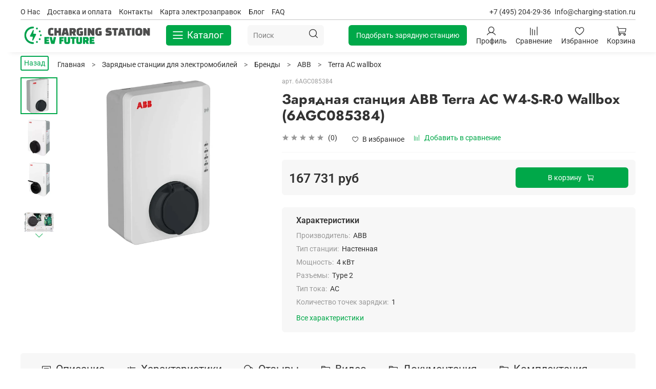

--- FILE ---
content_type: text/html; charset=utf-8
request_url: https://charging-station.ru/product/terra-ac-w4-s-r-0
body_size: 65700
content:
<!DOCTYPE html>
<html
  style="
    --color-btn-bg:#00A849;
--color-btn-bg-is-dark:true;
--bg:#FFFFFF;
--bg-is-dark:false;

--color-text: var(--color-text-dark);
--color-text-minor-shade: var(--color-text-dark-minor-shade);
--color-text-major-shade: var(--color-text-dark-major-shade);
--color-text-half-shade: var(--color-text-dark-half-shade);

--color-notice-warning-is-dark:true;
--color-notice-success-is-dark:true;
--color-notice-error-is-dark:true;
--color-notice-info-is-dark:true;
--color-form-controls-bg:var(--bg);
--color-form-controls-bg-disabled:var(--bg-minor-shade);
--color-form-controls-border-color:var(--bg-half-shade);
--color-form-controls-color:var(--color-text);
--is-editor:false;


  "
  >
  <head><meta data-config="{&quot;product_id&quot;:262281716}" name="page-config" content="" /><meta data-config="{&quot;money_with_currency_format&quot;:{&quot;delimiter&quot;:&quot; &quot;,&quot;separator&quot;:&quot;.&quot;,&quot;format&quot;:&quot;%n %u&quot;,&quot;unit&quot;:&quot;руб&quot;,&quot;show_price_without_cents&quot;:1},&quot;currency_code&quot;:&quot;RUR&quot;,&quot;currency_iso_code&quot;:&quot;RUB&quot;,&quot;default_currency&quot;:{&quot;title&quot;:&quot;Российский рубль&quot;,&quot;code&quot;:&quot;RUR&quot;,&quot;rate&quot;:1.0,&quot;format_string&quot;:&quot;%n %u&quot;,&quot;unit&quot;:&quot;руб&quot;,&quot;price_separator&quot;:&quot;&quot;,&quot;is_default&quot;:true,&quot;price_delimiter&quot;:&quot; &quot;,&quot;show_price_with_delimiter&quot;:true,&quot;show_price_without_cents&quot;:true},&quot;facebook&quot;:{&quot;pixelActive&quot;:false,&quot;currency_code&quot;:&quot;RUB&quot;,&quot;use_variants&quot;:null},&quot;vk&quot;:{&quot;pixel_active&quot;:null,&quot;price_list_id&quot;:null},&quot;new_ya_metrika&quot;:true,&quot;ecommerce_data_container&quot;:&quot;dataLayer&quot;,&quot;common_js_version&quot;:null,&quot;vue_ui_version&quot;:null,&quot;feedback_captcha_enabled&quot;:null,&quot;account_id&quot;:877659,&quot;hide_items_out_of_stock&quot;:false,&quot;forbid_order_over_existing&quot;:false,&quot;minimum_items_price&quot;:null,&quot;enable_comparison&quot;:true,&quot;locale&quot;:&quot;ru&quot;,&quot;client_group&quot;:null,&quot;consent_to_personal_data&quot;:{&quot;active&quot;:false,&quot;obligatory&quot;:true,&quot;description&quot;:&quot;Настоящим подтверждаю, что я ознакомлен и согласен с условиями \u003ca href=&#39;/page/oferta&#39; target=&#39;blank&#39;\u003eоферты и политики конфиденциальности\u003c/a\u003e.&quot;},&quot;recaptcha_key&quot;:&quot;6LfXhUEmAAAAAOGNQm5_a2Ach-HWlFKD3Sq7vfFj&quot;,&quot;recaptcha_key_v3&quot;:&quot;6LcZi0EmAAAAAPNov8uGBKSHCvBArp9oO15qAhXa&quot;,&quot;yandex_captcha_key&quot;:&quot;ysc1_ec1ApqrRlTZTXotpTnO8PmXe2ISPHxsd9MO3y0rye822b9d2&quot;,&quot;checkout_float_order_content_block&quot;:false,&quot;available_products_characteristics_ids&quot;:null,&quot;sber_id_app_id&quot;:&quot;5b5a3c11-72e5-4871-8649-4cdbab3ba9a4&quot;,&quot;theme_generation&quot;:4,&quot;quick_checkout_captcha_enabled&quot;:false,&quot;max_order_lines_count&quot;:500,&quot;sber_bnpl_min_amount&quot;:1000,&quot;sber_bnpl_max_amount&quot;:150000,&quot;counter_settings&quot;:{&quot;data_layer_name&quot;:&quot;dataLayer&quot;,&quot;new_counters_setup&quot;:false,&quot;add_to_cart_event&quot;:true,&quot;remove_from_cart_event&quot;:true,&quot;add_to_wishlist_event&quot;:true},&quot;site_setting&quot;:{&quot;show_cart_button&quot;:true,&quot;show_service_button&quot;:false,&quot;show_marketplace_button&quot;:false,&quot;show_quick_checkout_button&quot;:false},&quot;warehouses&quot;:[],&quot;captcha_type&quot;:&quot;google&quot;,&quot;human_readable_urls&quot;:false}" name="shop-config" content="" /><meta name='js-evnvironment' content='production' /><meta name='default-locale' content='ru' /><meta name='insales-redefined-api-methods' content="[]" />
<!--InsalesCounter -->
<script type="text/javascript">
(function() {
  if (typeof window.__insalesCounterId !== 'undefined') {
    return;
  }

  try {
    Object.defineProperty(window, '__insalesCounterId', {
      value: 877659,
      writable: true,
      configurable: true
    });
  } catch (e) {
    console.error('InsalesCounter: Failed to define property, using fallback:', e);
    window.__insalesCounterId = 877659;
  }

  if (typeof window.__insalesCounterId === 'undefined') {
    console.error('InsalesCounter: Failed to set counter ID');
    return;
  }

  let script = document.createElement('script');
  script.async = true;
  script.src = '/javascripts/insales_counter.js?7';
  let firstScript = document.getElementsByTagName('script')[0];
  firstScript.parentNode.insertBefore(script, firstScript);
})();
</script>
<!-- /InsalesCounter -->
      <script>gtmDataLayer = []; gtmDataLayer.push({
      'ecommerce': {
        'detail': {
          'products': [{"id":"262281716","name":"Зарядная станция ABB Terra AC W4-S-R-0 Wallbox (6AGC085384)","category":"Каталог/Зарядные станции для электромобилей/Бренды/ABB/Terra AC wallbox","price":"167731.0"}]
         }
       }
    });</script>
      <!-- Google Tag Manager -->
      <script>(function(w,d,s,l,i){w[l]=w[l]||[];w[l].push({'gtm.start':
      new Date().getTime(),event:'gtm.js'});var f=d.getElementsByTagName(s)[0],
      j=d.createElement(s),dl=l!='dataLayer'?'&l='+l:'';j.async=true;j.src=
      'https://www.googletagmanager.com/gtm.js?id='+i+dl;f.parentNode.insertBefore(j,f);
      })(window,document,'script','gtmDataLayer','GTM-TRJNMQJ');
      </script>
      <!-- End Google Tag Manager -->

    <!-- meta -->
<meta charset="UTF-8" /><title>Зарядная станция ABB Terra AC W4-S-R-0 Wallbox (6AGC085384) - купить на сайте Charging-Station.ru</title><meta name="description" content="Зарядная станция ABB Terra AC W4-S-R-0 Wallbox (6AGC085384) с доставкой по России. ⚡ Цена, фото, характеристики. Официальная гарантия. Консультация по установке. Заказывайте на сайте или по телефону ☎ +7 (495) 204-29-36">
<meta data-config="{&quot;static-versioned&quot;: &quot;1.38&quot;}" name="theme-meta-data" content="">
<meta name="robots" content="index,follow" />
<meta http-equiv="X-UA-Compatible" content="IE=edge,chrome=1" />
<meta name="viewport" content="width=device-width, initial-scale=1.0" />
<meta name="SKYPE_TOOLBAR" content="SKYPE_TOOLBAR_PARSER_COMPATIBLE" />
<meta name="format-detection" content="telephone=no">

<!-- canonical url--><link rel="canonical" href="https://charging-station.ru/product/terra-ac-w4-s-r-0"/>


<!-- rss feed-->
    <meta property="og:title" content="Зарядная станция ABB Terra AC W4-S-R-0 Wallbox (6AGC085384)">
    <meta property="og:type" content="website">
    <meta property="og:url" content="https://charging-station.ru/product/terra-ac-w4-s-r-0">

    
      <meta property="og:image" content="https://static.insales-cdn.com/images/products/1/5850/839268058/fgg4sf4dg56s.jpg">
    




<!-- icons-->
<link rel="icon" type="image/png" sizes="16x16" href="https://static.insales-cdn.com/assets/1/7397/6282469/1739374678/favicon.png" /><style media="screen">
  @supports (content-visibility: hidden) {
    body:not(.settings_loaded) .page_layout {
      content-visibility: hidden;
    }
  }
  @supports not (content-visibility: hidden) {
    body:not(.settings_loaded) .page_layout {
      visibility: hidden;
    }
  }
</style>
<style>
  .settings_loaded .preloader {
  	display: none;
  }
  .preloader {
  position: fixed;
  top: 0;
  left: 0;
  width: 100%;
  height: 100%;
  z-index: 9999999999999;
  background: var(--bg);
  opacity: 1;
  visibility: visible;
  -webkit-transition: 0.2s all;
  -moz-transition: 0.2s all;
  -ms-transition: 0.2s all;
  -o-transition: 0.2s all;
  transition: 0.2s all;
      align-items: center;
  justify-content: center;
  display: flex;
  }
  .lds-ellipsis {
  display: inline-block;
  position: relative;
  width: 80px;
  height: 80px;
    opacity: 0.5;
}
.lds-ellipsis div {
  position: absolute;
  top: 33px;
  width: 13px;
  height: 13px;
  border-radius: 50%;
  background: #ddd;
  animation-timing-function: cubic-bezier(0, 1, 1, 0);
}
.lds-ellipsis div:nth-child(1) {
  left: 8px;
  animation: lds-ellipsis1 0.6s infinite;
}
.lds-ellipsis div:nth-child(2) {
  left: 8px;
  animation: lds-ellipsis2 0.6s infinite;
}
.lds-ellipsis div:nth-child(3) {
  left: 32px;
  animation: lds-ellipsis2 0.6s infinite;
}
.lds-ellipsis div:nth-child(4) {
  left: 56px;
  animation: lds-ellipsis3 0.6s infinite;
}
@keyframes lds-ellipsis1 {
  0% {
    transform: scale(0);
  }
  100% {
    transform: scale(1);
  }
}
@keyframes lds-ellipsis3 {
  0% {
    transform: scale(1);
  }
  100% {
    transform: scale(0);
  }
}
@keyframes lds-ellipsis2 {
  0% {
    transform: translate(0, 0);
  }
  100% {
    transform: translate(24px, 0);
  }
}
</style>

  <meta name='product-id' content='262281716' />
</head>
  <body data-multi-lang="false" data-theme-template="product" data-sidebar-type="normal" data-sidebar-position="left">
    <div class="preloader">
      <div class="lds-ellipsis"><div></div><div></div><div></div><div></div></div>
    </div>
    <noscript>
<div class="njs-alert-overlay">
  <div class="njs-alert-wrapper">
    <div class="njs-alert">
      <p></p>
    </div>
  </div>
</div>
</noscript>

    <div class="page_layout page_layout-clear ">
      <header>
      
        <div
  class="layout widget-type_widget_v4_header_8_586631fa41b23e8e0cb5ebdb98a0df64"
  style="--logo-img:'https://static.insales-cdn.com/files/1/6809/32840345/original/blob_4e8e42f21a63cdd8f44e0bfa77f4190f.'; --logo-max-width:260px; --live-search:true; --hide-menu:false; --show-top-panel:true; --hide-search:false; --hide-language:false; --hide-personal:false; --hide-compare:false; --hide-favorite:false; --hide-menu-photo:false; --bage-bg:#3AA66E; --bage-bg-is-dark:true; --bage-bg-minor-shade:#42bb7c; --bage-bg-minor-shade-is-dark:true; --bage-bg-major-shade:#56c48b; --bage-bg-major-shade-is-dark:true; --bage-bg-half-shade:#95dab6; --bage-bg-half-shade-is-light:true; --bg-cat-menu:#FFFFFF; --bg-cat-menu-is-light:true; --bg-cat-menu-minor-shade:#f7f7f7; --bg-cat-menu-minor-shade-is-light:true; --bg-cat-menu-major-shade:#ededed; --bg-cat-menu-major-shade-is-light:true; --bg-cat-menu-half-shade:#808080; --bg-cat-menu-half-shade-is-dark:true; --layout-wide-bg:true; --img-border-radius:0px; --layout-pt:1vw; --layout-pb:1vw; --layout-wide-content:false; --mobile-panel-right-btn:cart; --hide-desktop:false; --hide-mobile:false;"
  data-widget-drop-item-id="56737838"
  
  >
  <div class="layout__content">
    








  <div class="filling-block"></div>
<div class="header " id="header-with-left-menu">
  
  <div class="header__area-top-panel">
    
<div class="top-panel">
  <div class="top-panel__menu">
      
      <ul class="header__menu js-cut-list" data-navigation data-menu-handle="main-menu">
        
        <li class="header__menu-item" data-navigation-item data-menu-item-id="23844583">
          <div class="header__menu-controls">
            <a href="/page/about-us" class="header__menu-link " data-navigation-link="/page/about-us">
              О Нас
            </a>
          </div>
        </li>
        
        <li class="header__menu-item" data-navigation-item data-menu-item-id="10315563">
          <div class="header__menu-controls">
            <a href="/page/delivery" class="header__menu-link " data-navigation-link="/page/delivery">
              Доставка и оплата
            </a>
          </div>
        </li>
        
        <li class="header__menu-item" data-navigation-item data-menu-item-id="10315562">
          <div class="header__menu-controls">
            <a href="/page/contacts" class="header__menu-link " data-navigation-link="/page/contacts">
              Контакты
            </a>
          </div>
        </li>
        
        <li class="header__menu-item" data-navigation-item data-menu-item-id="18222410">
          <div class="header__menu-controls">
            <a href="/page/karta-zaryadnyh-stantsii-elektromobiley" class="header__menu-link " data-navigation-link="/page/karta-zaryadnyh-stantsii-elektromobiley">
              Карта электрозаправок
            </a>
          </div>
        </li>
        
        <li class="header__menu-item" data-navigation-item data-menu-item-id="10315571">
          <div class="header__menu-controls">
            <a href="/blogs/blog" class="header__menu-link " data-navigation-link="/blogs/blog">
              Блог
            </a>
          </div>
        </li>
        
        <li class="header__menu-item" data-navigation-item data-menu-item-id="17510404">
          <div class="header__menu-controls">
            <a href="/page/faq" class="header__menu-link " data-navigation-link="/page/faq">
              FAQ
            </a>
          </div>
        </li>
        
      </ul>
      
    </div>
    <div class="top-panel__phones">
      <ul>
        
        <li>
                <a class="phone-value" href="tel:+74952042936"> +7 (495) 204-29-36</a>
        </li>
        
        
        <li>
          <a class="phone-value" href="tel:Info@chargingstation.ru">Info@charging-station.ru</a>
        </li>
        
      </ul>
    </div>
</div>

  </div>
  
  <div class="header__content ">
    <div class="header__area-logo">
      
  
    
      <a href=" / " class="header__logo">
        <img src="https://static.insales-cdn.com/files/1/6809/32840345/original/blob_4e8e42f21a63cdd8f44e0bfa77f4190f." alt="Сharging station" title="Сharging station" />
      </a>
    
  

    </div>
    <div class="header__area-show-menu">
      <button class="header__show-menu-btn js-toggle-cat-menu">
        <span class="icon icon-bars _show"></span>
        <span class="icon icon-times _hide"></span>
        <span class="catalog-title">Каталог</span>
      </button>
    </div>
    <div class="header__area-search">
    
<div class="header__search">
  <form action="/search" method="get" class="header__search-form">
    <input type="text" autocomplete="off"  data-search-field  class="form-control form-control_size-l header__search-field" name="q" value="" placeholder="Поиск" />
    <input type="hidden" name="lang" value="ru">
    <div class="header__search__results" data-search-result></div>
  </form>
  <button type="button" class="header__search-btn js-start-search">
    <span class="icon icon-search _show"></span>
  </button>
</div>

    </div>
    <div class="header__area-languages">
      
  

    </div>
    <div class="header__area-controls">
          <div class="header__podbor">
      <li class="button form-podbor-btn cut-list__elem" onclick="window.location.href = '/page/forma-podbora';" data-index="3" style="">Подобрать зарядную станцию</li>
      </div>
      
            <a href="/client_account/orders" class="header__control-btn header__cabinet">
              <span class="icon icon-user"></span>
              <span class="header__control-text">Профиль</span>
            </a>
          

          
          
            <a href="/compares" class="header__control-btn header__compare">
              <span class="icon icon-compare">
                <span class="header__control-bage compare-empty" data-compare-counter>0</span>
              </span>
              <span class="header__control-text">Сравнение</span>
            </a>
          
          

          
            <a href="/favorites" class="header__control-btn header__favorite">
              <span class="icon icon-favorites">
                <span class="header__control-bage favorites-empty" data-ui-favorites-counter>0</span>
              </span>
              <span class="header__control-text">Избранное</span>
            </a>
          

          <a href="/cart_items" class="header__control-btn header__cart">
            <span class="icon icon-cart">
              <span class="header__control-bage cart-empty" data-cart-positions-count></span>
            </span>
            <span class="header__control-text">Корзина</span>
          </a>

          
          <a href="tel:+74952042936" class="header__control-btn header__mobile-phone">
            <span class="icon icon-phone"></span>
          </a>
          
    </div>
  </div>
  <div class="header-cat-menu _hide">
    
<div class="m-cat-menu m-cat-menu__wrapper">
<ul class="m-cat-menu__root-level m-cat-menu__list">

  <li class="m-cat-menu__show-next-level show-level-1">
    <a href="/collection/zaryadnye-stantsii">
      <img src="https://static.insales-cdn.com/images/collections/1/5396/89290004/micro_1в.png"
      alt="Зарядные станции">
      <span class="title">
        Зарядные станции
      </span>
      <span class="icon icon-angle-right">
      </span>
    </a>
    <div class="m-cat-menu__level-1 m-cat-menu__wrapper">
      <ul class="m-cat-menu__level-1-list m-cat-menu__list">
        <div class="m-cat-menu__header">

          <button type="button" class="button m-cat-menu__back-btn">
            <span class="icon icon-arrow-left">
            </span>
          </button>
                    <li class="title">Зарядные станции
           </li>
        </div>
        <ul class="mega-cat">
        <li class="cat-titl">
            По типу
        </li>
        <li>
          <a href="/collection/bystrye">
            Быстрые
          </a>
        </li>
        <li>
          <a href="/collection/nastennye">
            Настенные
          </a>
        </li>
        <li>
          <a href="/collection/statsionarnye-zaryadnye-stantsii">
            Стационарные
          </a>
        </li>
        <li>
          <a href="/collection/perenosnye">
            Переносные
          </a>
        </li>
        <li>
          <a href="/collection/otechestvennye-zaryadnye-stantsii">
            Отечественные
          </a>
        </li>
        <li class="cat-titl">
            По назначению
        </li>
        <li>
          <a href="/collection/domashnie-stantsii">
            Для дома
          </a>
        </li>
        <li>
          <a href="/collection/obschestvennye-mesta">
            Для общественных мест
          </a>
        </li>
        <li class="m-cat-menu__show-next-level show-level-2">
          <a href="/collection/kommercheskie-zaryadnye-stantsii">
            Коммерческие зарядные станции
          </a>
        </li>
        <li class="cat-titl">
            По мощности
        </li>
        <li>
          <a href="/collection/7-kvt">
            7 кВт
          </a>
        </li>
        <li>
          <a href="/collection/11-kvt">
            11 кВт
          </a>
        </li>
        <li>
          <a href="/collection/22-kvt">
            22 кВт
          </a>
        </li>
        <li>
          <a href="/collection/150-kvt">
            150 кВт
          </a>
        </li>
        </ul>
        <ul class="mega-cat">
        <li class="cat-titl">
            По току
        </li>
        <li>
          <a href="/collection/stantsiya-postoyannogo-toka">
            Постоянного тока (DC)
          </a>
        </li>
        <li>
          <a href="/collection/stantsiya-peremennogo-toka">
            Переменного тока (AC)
          </a>
        </li>
        <li>
          <a href="/collection/trehfaznye">
            Трехфазные
          </a>
        </li>
        <li>
          <a href="/collection/odnofaznye">
            Однофазные
          </a>
        </li>
        <li>
          <a href="/collection/220-volt">
            220 вольт
          </a>
        </li>
        <li class="cat-titl">
            По типу разъема
        </li>
        <li>
          <a href="/collection/type-1">
            Type 1
          </a>
        </li>
        <li>
          <a href="/collection/type-2">
            Type 2
          </a>
        </li>
        <li>
          <a href="/collection/gb-t">
            GB/T
          </a>
        </li>
        <li>
          <a href="/collection/css">
            CSS
          </a>
        </li>
        <li>
          <a href="/collection/chademo">
            Chademo
          </a>
        </li>
         
        </ul>
        <ul class="mega-cat">
        <li class="cat-titl">
            Бренд авто
        </li>
        <li>
            <a href="/collection/audi">
            Audi
            </a>
        </li>
                <li>
          <a href="/collection/bmw">
BMW
          </a>
        </li>
                <li>
          <a href="/collection/byd">
BYD
          </a>
        </li>
                <li>
          <a href="/collection/jaguar">
Jaguar
          </a>
        </li>
                <li>
          <a href="/collection/mercedes-benz">
Mercedes-Benz
          </a>
        </li>
                <li>
          <a href="/collection/nissan">
NISSAN
          </a>
        </li>
                <li>
          <a href="/collection/peugeot">
Peugeot
          </a>
        </li>
                <li>
          <a href="/collection/porsche">
Porsche
          </a>
        </li>
                <li>
          <a href="/collection/renault">
Renault
          </a>
        </li>
                <li>
          <a href="/collection/zaryadnye-stantsii-dlya-tesla">
Tesla
          </a>
        </li>
                <li>
          <a href="/collection/volkswagen">
Volkswagen
          </a>
        </li>
                <li>
          <a href="/collection/volvo">
Volvo
          </a>
        </li>
                <li>
          <a href="/collection/zeekr">
Zeekr
          </a>
        </li>
                <li>
          <a href="/collection/chery">
Chery
          </a>
        </li>
                <li>
          <a href="/collection/lixiang">
Lixiang
          </a>
        </li>
        </ul>
      </ul>
    </div>
  </li>

  <li class="m-cat-menu__show-next-level show-level-1">
    <a href="/collection/brend">
      <img src="https://static.insales-cdn.com/files/1/647/31834759/original/brands.png"
      alt="Бренды">
      <span class="title">
        Бренды
      </span>
      <span class="icon icon-angle-right">
      </span>
    </a>
    <div class="m-cat-menu__level-1 m-cat-menu__wrapper">
      <ul class="m-cat-menu__level-1-list m-cat-menu__list">
        <div class="m-cat-menu__header">
          <button type="button" class="button m-cat-menu__back-btn">
            <span class="icon icon-arrow-left">
            </span>
          </button>
            <li class="title">Бренды зарядных станций</li>
        </div>
              <li>
                <a href="/collection/abb">
                  ABB
                </a>
              </li>
              <li>
                <a href="/collection/e-prom">
                  E-prom
                </a>
              </li>
              <li>
                <a href="/collection/evlink">
                  EVlink
                </a>
              </li>
              <li>
                <a href="/collection/kostad">
                  Kostad
                </a>
              </li>
              <li>
                <a href="/collection/legrand">
                  Legrand
                </a>
              </li>
              <li>
                <a href="/collection/mennekes">
                  Mennekes
                </a>
              </li>
              <li>
                <a href="/collection/nsp">
                  NSP
                </a>
              </li>
              <li>
                <a href="/collection/orbis">
                  Orbis
                </a>
              </li>
              <li>
                <a href="/collection/pandora">
                  Pandora
                </a>
              </li>
               <li>
                <a href="/collection/punkt-e">
                  Punkt-E
                </a>
              </li>
              <li>
                <a href="/collection/rewatt">
                  Rewatt
                </a>
              </li>
              <li>
                <a href="/collection/simple-energy">
                  Simple Energy
                </a>
              </li>
              <li>
                <a href="/collection/starcharge">
                  StarCharge
                </a>
              </li>
              <li>
                <a href="/collection/sok">
                  S'OK
                </a>
              </li>
              <li>
                <a href="/collection/wallbox">
                  Wallbox
                </a>
              </li>
              <li>
                <a href="/collection/parus-elektro">
                  Парус Электро
                </a>
              </li>
              <li>
                <a href="/collection/pss">
                  ПСС
                </a>
              </li>
               <li>
                <a href="/collection/strim-elektro">
                  Стрим Электро
                </a>
              </li>
              <li>
                <a href="/collection/fora">
                  ФОРА
                </a>
              </li>
              <li>
                <a href="/collection/yablochkov">
                  Яблочков
                </a>
              </li>
            </ul>
          </div>
        </li>
        
  <li class="m-cat-menu__show-next-level show-level-1">
    <a href="/collection/akssesuary">
      <img src="https://static.insales-cdn.com/images/collections/1/6155/89290763/micro_4г.png"
      alt="Акссесуары">
      <span class="title">
        Доп. Оборудование
      </span>
      <span class="icon icon-angle-right">
      </span>
    </a>
    <div class="m-cat-menu__level-1 m-cat-menu__wrapper">
      <ul class="m-cat-menu__level-1-list m-cat-menu__list">
        <div class="m-cat-menu__header">
          <button type="button" class="button m-cat-menu__back-btn">
            <span class="icon icon-arrow-left">
            </span>
          </button>
          <li class="title">Доп. оборудование</li>
        </div>
        <li>
          <a href="/collection/zapchasti">
            Запчасти
          </a>
        </li>
        <li>
          <a href="/collection/pedistaly">
            Пъедесталы
          </a>
        </li>
        <li>
          <a href="/collection/rozetki">
            Розетки
          </a>
        </li>
          <li>
          <a href="/collection/perehodniki">
            Переходники
          </a>
        </li>
         <li>
           <a href="/collection/adaptery">
            Адаптеры
          </a>
        </li>
        <li>
          <a href="/collection/kabeli-dlya-zaryadki">
            Кабели для зарядки
          </a>
        </li>
      </ul>
    </div>
  </li>
  <li class="m-cat-menu__show-next-level show-level-1">
    <a href="/collection/uslugi">
      <img src="https://static.insales-cdn.com/images/collections/1/6299/89290907/micro_2з.png"
      alt="Услуги">
      <span class="title">
        Услуги
      </span>
      <span class="icon icon-angle-right">
      </span>
    </a>
    <div class="m-cat-menu__level-1 m-cat-menu__wrapper">
      <ul class="m-cat-menu__level-1-list m-cat-menu__list">
        <div class="m-cat-menu__header">
          <button type="button" class="button m-cat-menu__back-btn">
            <span class="icon icon-arrow-left">
            </span>
          </button>
          <li class="title">Услуги</li>
        </div>
        <li>
          <a href="/product/proektirovanie-sistemy-elektrosnabzheniya-sostavlenie-smety">
            Проектирование системы электроснабжения, составление сметы
          </a>
        </li>
        <li>
          <a href="/product/montazh-zaryadnoy-stantsii">
 Монтаж зарядной станции
          </a>
        </li>
        <li>
          <a href="/product/montazh-elektroschita">
 Монтаж щитка
          </a>
        </li>
        <li>
          <a href="/product/puskonaladka-po">
Пусконаладка ПО          </a>
        </li>
        <li>
          <a href="/product/tehnicheskoe-obsluzhivanie">
 Техническое обслуживание
        </a>
        </li>
      </ul>
    </div>
  </li>
</ul>
<div class="btn-podbor">
<button class="button form-podbor-btn cut-list__elem" type="button" onclick="window.location.href = '/page/forma-podbora';" data-index="3" style="">Подобрать зарядную станцию</button>
</div>
  </div>

  </div>
</div>







  </div>
</div>

      
      </header>

      

      <main>
        
  <div
  class="layout widget-type_widget_v4_breadcrumbs_1_0f63f8db007006f26c4267126cc3fa56"
  style="--breadcrumb-color:#333333; --breadcrumb-color-is-dark:true; --breadcrumb-color-minor-shade:#474747; --breadcrumb-color-minor-shade-is-dark:true; --breadcrumb-color-major-shade:#5c5c5c; --breadcrumb-color-major-shade-is-dark:true; --breadcrumb-color-half-shade:#999999; --breadcrumb-color-half-shade-is-dark:true; --delemeter:3; --align:start; --layout-wide-bg:false; --layout-mt:1vw; --layout-mb:0vw; --layout-pt:0vw; --layout-pb:0.5vw; --layout-content-max-width:1500px; --layout-wide-content:false; --layout-edge:false; --hide-desktop:false; --hide-mobile:false;"
  data-widget-drop-item-id="56496308"
  
  >
  <div class="layout__content">
    

 
 
<div class="breadcrumb-wrapper delemeter_3" >
  
  
<a style="float: left;border: 2px solid #00a651;border-radius: 3px;padding: 2px 5px;margin-right: 17px;text-decoration: none;color: #00a651;margin-top: -5px;font-size: 14px;" href="/collection/terra-ac-wallbox">Назад</a>
   
   
  <ul class="breadcrumb" itemscope="" itemtype="http://schema.org/BreadcrumbList">
    <li class="breadcrumb-item home" itemscope="" itemprop="itemListElement" itemtype="http://schema.org/ListItem">
      <a class="breadcrumb-link" title="Главная" href="/" itemprop="item"><span itemprop="name">Главная
        </span>
      </a>
      <meta itemprop="position" content="1">
    </li>
    
    
    
    
    
    
    
      
        
    
    
    <li class="breadcrumb-item" data-breadcrumbs="2" itemscope="" itemprop="itemListElement" itemtype="http://schema.org/ListItem">
      <a itemprop="item" class="breadcrumb-link" title="Зарядные станции для электромобилей" href="/collection/zaryadnye-stantsii"><span itemprop="name">Зарядные станции для электромобилей</span></a>
      <meta itemprop="position" content="2">
    </li>



    
    
    
      
        
    
    
    <li class="breadcrumb-item" data-breadcrumbs="3" itemscope="" itemprop="itemListElement" itemtype="http://schema.org/ListItem">
      <a itemprop="item" class="breadcrumb-link" title="Бренды" href="/collection/brend"><span itemprop="name">Бренды</span></a>
      <meta itemprop="position" content="3">
    </li>



    
    
    
      
        
    
    
    <li class="breadcrumb-item" data-breadcrumbs="4" itemscope="" itemprop="itemListElement" itemtype="http://schema.org/ListItem">
      <a itemprop="item" class="breadcrumb-link" title="ABB" href="/collection/abb"><span itemprop="name">ABB</span></a>
      <meta itemprop="position" content="4">
    </li>



    
    
    
      
        
    
    
    <li class="breadcrumb-item" data-breadcrumbs="5" itemscope="" itemprop="itemListElement" itemtype="http://schema.org/ListItem">
      <a itemprop="item" class="breadcrumb-link" title="Terra AC wallbox" href="/collection/terra-ac-wallbox"><span itemprop="name">Terra AC wallbox</span></a>
      <meta itemprop="position" content="5">
    </li>



    
    
    
      
        
    <!---Название товара в хдебных крошках
     <li class="breadcrumb-item last-breadcrumb" data-breadcrumbs="6" itemscope="" itemprop="itemListElement" itemtype="http://schema.org/ListItem">
         <a itemprop="item" class="breadcrumb-link current-page" title="Зарядная станция ABB Terra AC W4-S-R-0 Wallbox (6AGC085384)" href="/product/terra-ac-w4-s-r-0"><span itemprop="name">Зарядная станция ABB Terra AC W4-S-R-0 Wallbox (6AGC085384)</span></a>
         <meta itemprop="position" content="6">
        </li>
 Название товара в хлебных крошках--->
    </ul>
    
    
</div>





  </div>
</div>


  <div
  class="layout widget-type_widget_v4_product_1_52088bea56625fa84a5ece7bef460131"
  style="--rating-color:#ff4100; --rating-color-is-dark:true; --rating-color-minor-shade:#ff531a; --rating-color-minor-shade-is-dark:true; --rating-color-major-shade:#ff6633; --rating-color-major-shade-is-dark:true; --rating-color-half-shade:#ff9f80; --rating-color-half-shade-is-light:true; --properties-limit:6; --sale-bg:#FF4100; --sale-bg-is-dark:true; --sale-bg-minor-shade:#ff531a; --sale-bg-minor-shade-is-dark:true; --sale-bg-major-shade:#ff6633; --sale-bg-major-shade-is-dark:true; --sale-bg-half-shade:#ff9f80; --sale-bg-half-shade-is-light:true; --sticker-font-size:0.9rem; --show-selected-variant-photos:false; --video-before-image:false; --img-ratio:1.2; --img-fit:contain; --product-hide-description:false; --product-hide-variants-title:false; --product-hide-sku:false; --product-hide-compare:false; --layout-wide-bg:false; --layout-mt:0.5vw; --layout-mb:0vw; --layout-pt:0vw; --layout-pb:0.5vw; --layout-content-max-width:1500px; --layout-wide-content:false; --layout-edge:false; --hide-desktop:false; --hide-mobile:false;"
  data-widget-drop-item-id="56496310"
  
  >
  <div class="layout__content">
    

<form
action="/cart_items"
method="post"
data-product-id="262281716"
data-product-json="{&quot;id&quot;:262281716,&quot;url&quot;:&quot;/product/terra-ac-w4-s-r-0&quot;,&quot;title&quot;:&quot;Зарядная станция ABB Terra AC W4-S-R-0 Wallbox (6AGC085384)&quot;,&quot;short_description&quot;:null,&quot;available&quot;:true,&quot;unit&quot;:&quot;pce&quot;,&quot;permalink&quot;:&quot;terra-ac-w4-s-r-0&quot;,&quot;images&quot;:[{&quot;id&quot;:839268058,&quot;product_id&quot;:262281716,&quot;external_id&quot;:null,&quot;position&quot;:1,&quot;created_at&quot;:&quot;2024-03-28T13:16:50.000+03:00&quot;,&quot;image_processing&quot;:false,&quot;title&quot;:null,&quot;url&quot;:&quot;https://static.insales-cdn.com/images/products/1/5850/839268058/thumb_fgg4sf4dg56s.jpg&quot;,&quot;original_url&quot;:&quot;https://static.insales-cdn.com/images/products/1/5850/839268058/fgg4sf4dg56s.jpg&quot;,&quot;medium_url&quot;:&quot;https://static.insales-cdn.com/images/products/1/5850/839268058/medium_fgg4sf4dg56s.jpg&quot;,&quot;small_url&quot;:&quot;https://static.insales-cdn.com/images/products/1/5850/839268058/micro_fgg4sf4dg56s.jpg&quot;,&quot;thumb_url&quot;:&quot;https://static.insales-cdn.com/images/products/1/5850/839268058/thumb_fgg4sf4dg56s.jpg&quot;,&quot;compact_url&quot;:&quot;https://static.insales-cdn.com/images/products/1/5850/839268058/compact_fgg4sf4dg56s.jpg&quot;,&quot;large_url&quot;:&quot;https://static.insales-cdn.com/images/products/1/5850/839268058/large_fgg4sf4dg56s.jpg&quot;,&quot;filename&quot;:&quot;fgg4sf4dg56s.jpg&quot;,&quot;image_content_type&quot;:&quot;image/jpeg&quot;},{&quot;id&quot;:839268059,&quot;product_id&quot;:262281716,&quot;external_id&quot;:null,&quot;position&quot;:2,&quot;created_at&quot;:&quot;2024-03-28T13:16:51.000+03:00&quot;,&quot;image_processing&quot;:false,&quot;title&quot;:null,&quot;url&quot;:&quot;https://static.insales-cdn.com/images/products/1/5851/839268059/thumb_orig.webp&quot;,&quot;original_url&quot;:&quot;https://static.insales-cdn.com/images/products/1/5851/839268059/orig.webp&quot;,&quot;medium_url&quot;:&quot;https://static.insales-cdn.com/images/products/1/5851/839268059/medium_orig.webp&quot;,&quot;small_url&quot;:&quot;https://static.insales-cdn.com/images/products/1/5851/839268059/micro_orig.webp&quot;,&quot;thumb_url&quot;:&quot;https://static.insales-cdn.com/images/products/1/5851/839268059/thumb_orig.webp&quot;,&quot;compact_url&quot;:&quot;https://static.insales-cdn.com/images/products/1/5851/839268059/compact_orig.webp&quot;,&quot;large_url&quot;:&quot;https://static.insales-cdn.com/images/products/1/5851/839268059/large_orig.webp&quot;,&quot;filename&quot;:&quot;orig.webp&quot;,&quot;image_content_type&quot;:&quot;image/webp&quot;},{&quot;id&quot;:839320265,&quot;product_id&quot;:262281716,&quot;external_id&quot;:null,&quot;position&quot;:3,&quot;created_at&quot;:&quot;2024-03-28T15:19:28.000+03:00&quot;,&quot;image_processing&quot;:false,&quot;title&quot;:null,&quot;url&quot;:&quot;https://static.insales-cdn.com/images/products/1/713/839320265/thumb_abb_6agc082153-b_da74be37c966b5a7d816f49215a9720f.jpg&quot;,&quot;original_url&quot;:&quot;https://static.insales-cdn.com/images/products/1/713/839320265/abb_6agc082153-b_da74be37c966b5a7d816f49215a9720f.jpg&quot;,&quot;medium_url&quot;:&quot;https://static.insales-cdn.com/images/products/1/713/839320265/medium_abb_6agc082153-b_da74be37c966b5a7d816f49215a9720f.jpg&quot;,&quot;small_url&quot;:&quot;https://static.insales-cdn.com/images/products/1/713/839320265/micro_abb_6agc082153-b_da74be37c966b5a7d816f49215a9720f.jpg&quot;,&quot;thumb_url&quot;:&quot;https://static.insales-cdn.com/images/products/1/713/839320265/thumb_abb_6agc082153-b_da74be37c966b5a7d816f49215a9720f.jpg&quot;,&quot;compact_url&quot;:&quot;https://static.insales-cdn.com/images/products/1/713/839320265/compact_abb_6agc082153-b_da74be37c966b5a7d816f49215a9720f.jpg&quot;,&quot;large_url&quot;:&quot;https://static.insales-cdn.com/images/products/1/713/839320265/large_abb_6agc082153-b_da74be37c966b5a7d816f49215a9720f.jpg&quot;,&quot;filename&quot;:&quot;abb_6agc082153-b_da74be37c966b5a7d816f49215a9720f.jpg&quot;,&quot;image_content_type&quot;:&quot;image/jpeg&quot;},{&quot;id&quot;:839320266,&quot;product_id&quot;:262281716,&quot;external_id&quot;:null,&quot;position&quot;:4,&quot;created_at&quot;:&quot;2024-03-28T15:19:28.000+03:00&quot;,&quot;image_processing&quot;:false,&quot;title&quot;:null,&quot;url&quot;:&quot;https://static.insales-cdn.com/images/products/1/714/839320266/thumb_F2067682-03.webp&quot;,&quot;original_url&quot;:&quot;https://static.insales-cdn.com/images/products/1/714/839320266/F2067682-03.webp&quot;,&quot;medium_url&quot;:&quot;https://static.insales-cdn.com/images/products/1/714/839320266/medium_F2067682-03.webp&quot;,&quot;small_url&quot;:&quot;https://static.insales-cdn.com/images/products/1/714/839320266/micro_F2067682-03.webp&quot;,&quot;thumb_url&quot;:&quot;https://static.insales-cdn.com/images/products/1/714/839320266/thumb_F2067682-03.webp&quot;,&quot;compact_url&quot;:&quot;https://static.insales-cdn.com/images/products/1/714/839320266/compact_F2067682-03.webp&quot;,&quot;large_url&quot;:&quot;https://static.insales-cdn.com/images/products/1/714/839320266/large_F2067682-03.webp&quot;,&quot;filename&quot;:&quot;F2067682-03.webp&quot;,&quot;image_content_type&quot;:&quot;image/webp&quot;},{&quot;id&quot;:839320267,&quot;product_id&quot;:262281716,&quot;external_id&quot;:null,&quot;position&quot;:5,&quot;created_at&quot;:&quot;2024-03-28T15:19:28.000+03:00&quot;,&quot;image_processing&quot;:false,&quot;title&quot;:null,&quot;url&quot;:&quot;https://static.insales-cdn.com/images/products/1/715/839320267/thumb_use-cases4e57a3f0c1f463c09537ff0000433538.jpg&quot;,&quot;original_url&quot;:&quot;https://static.insales-cdn.com/images/products/1/715/839320267/use-cases4e57a3f0c1f463c09537ff0000433538.jpg&quot;,&quot;medium_url&quot;:&quot;https://static.insales-cdn.com/images/products/1/715/839320267/medium_use-cases4e57a3f0c1f463c09537ff0000433538.jpg&quot;,&quot;small_url&quot;:&quot;https://static.insales-cdn.com/images/products/1/715/839320267/micro_use-cases4e57a3f0c1f463c09537ff0000433538.jpg&quot;,&quot;thumb_url&quot;:&quot;https://static.insales-cdn.com/images/products/1/715/839320267/thumb_use-cases4e57a3f0c1f463c09537ff0000433538.jpg&quot;,&quot;compact_url&quot;:&quot;https://static.insales-cdn.com/images/products/1/715/839320267/compact_use-cases4e57a3f0c1f463c09537ff0000433538.jpg&quot;,&quot;large_url&quot;:&quot;https://static.insales-cdn.com/images/products/1/715/839320267/large_use-cases4e57a3f0c1f463c09537ff0000433538.jpg&quot;,&quot;filename&quot;:&quot;use-cases4e57a3f0c1f463c09537ff0000433538.jpg&quot;,&quot;image_content_type&quot;:&quot;image/jpeg&quot;}],&quot;first_image&quot;:{&quot;id&quot;:839268058,&quot;product_id&quot;:262281716,&quot;external_id&quot;:null,&quot;position&quot;:1,&quot;created_at&quot;:&quot;2024-03-28T13:16:50.000+03:00&quot;,&quot;image_processing&quot;:false,&quot;title&quot;:null,&quot;url&quot;:&quot;https://static.insales-cdn.com/images/products/1/5850/839268058/thumb_fgg4sf4dg56s.jpg&quot;,&quot;original_url&quot;:&quot;https://static.insales-cdn.com/images/products/1/5850/839268058/fgg4sf4dg56s.jpg&quot;,&quot;medium_url&quot;:&quot;https://static.insales-cdn.com/images/products/1/5850/839268058/medium_fgg4sf4dg56s.jpg&quot;,&quot;small_url&quot;:&quot;https://static.insales-cdn.com/images/products/1/5850/839268058/micro_fgg4sf4dg56s.jpg&quot;,&quot;thumb_url&quot;:&quot;https://static.insales-cdn.com/images/products/1/5850/839268058/thumb_fgg4sf4dg56s.jpg&quot;,&quot;compact_url&quot;:&quot;https://static.insales-cdn.com/images/products/1/5850/839268058/compact_fgg4sf4dg56s.jpg&quot;,&quot;large_url&quot;:&quot;https://static.insales-cdn.com/images/products/1/5850/839268058/large_fgg4sf4dg56s.jpg&quot;,&quot;filename&quot;:&quot;fgg4sf4dg56s.jpg&quot;,&quot;image_content_type&quot;:&quot;image/jpeg&quot;},&quot;category_id&quot;:22814284,&quot;canonical_url_collection_id&quot;:18279155,&quot;price_kinds&quot;:[],&quot;price_min&quot;:&quot;167731.0&quot;,&quot;price_max&quot;:&quot;167731.0&quot;,&quot;bundle&quot;:null,&quot;updated_at&quot;:&quot;2024-10-02T12:16:08.000+03:00&quot;,&quot;video_links&quot;:[],&quot;reviews_average_rating_cached&quot;:null,&quot;reviews_count_cached&quot;:null,&quot;option_names&quot;:[],&quot;properties&quot;:[{&quot;id&quot;:38625197,&quot;position&quot;:1,&quot;backoffice&quot;:false,&quot;is_hidden&quot;:false,&quot;is_navigational&quot;:true,&quot;permalink&quot;:&quot;brend&quot;,&quot;title&quot;:&quot;Производитель&quot;},{&quot;id&quot;:54861802,&quot;position&quot;:2,&quot;backoffice&quot;:false,&quot;is_hidden&quot;:false,&quot;is_navigational&quot;:true,&quot;permalink&quot;:&quot;tip-stantsii&quot;,&quot;title&quot;:&quot;Тип станции&quot;},{&quot;id&quot;:38625183,&quot;position&quot;:3,&quot;backoffice&quot;:false,&quot;is_hidden&quot;:false,&quot;is_navigational&quot;:true,&quot;permalink&quot;:&quot;moschnost&quot;,&quot;title&quot;:&quot;Мощность&quot;},{&quot;id&quot;:38625185,&quot;position&quot;:4,&quot;backoffice&quot;:false,&quot;is_hidden&quot;:false,&quot;is_navigational&quot;:true,&quot;permalink&quot;:&quot;razemy&quot;,&quot;title&quot;:&quot;Разъемы&quot;},{&quot;id&quot;:54852134,&quot;position&quot;:6,&quot;backoffice&quot;:false,&quot;is_hidden&quot;:false,&quot;is_navigational&quot;:true,&quot;permalink&quot;:&quot;tip-toka&quot;,&quot;title&quot;:&quot;Тип тока&quot;},{&quot;id&quot;:38625191,&quot;position&quot;:7,&quot;backoffice&quot;:false,&quot;is_hidden&quot;:false,&quot;is_navigational&quot;:true,&quot;permalink&quot;:&quot;kolichestvo-tochek-zaryadki&quot;,&quot;title&quot;:&quot;Количество точек зарядки&quot;},{&quot;id&quot;:38625190,&quot;position&quot;:8,&quot;backoffice&quot;:false,&quot;is_hidden&quot;:false,&quot;is_navigational&quot;:true,&quot;permalink&quot;:&quot;stepen-zaschity-ip&quot;,&quot;title&quot;:&quot;Степень защиты IP&quot;},{&quot;id&quot;:38625189,&quot;position&quot;:9,&quot;backoffice&quot;:false,&quot;is_hidden&quot;:false,&quot;is_navigational&quot;:true,&quot;permalink&quot;:&quot;sistema-kontrolya-dostupa&quot;,&quot;title&quot;:&quot;Система контроля доступа&quot;},{&quot;id&quot;:38625233,&quot;position&quot;:10,&quot;backoffice&quot;:false,&quot;is_hidden&quot;:false,&quot;is_navigational&quot;:false,&quot;permalink&quot;:&quot;konnektor&quot;,&quot;title&quot;:&quot;Коннектор&quot;},{&quot;id&quot;:38625200,&quot;position&quot;:11,&quot;backoffice&quot;:false,&quot;is_hidden&quot;:false,&quot;is_navigational&quot;:true,&quot;permalink&quot;:&quot;kolichestvo-faz&quot;,&quot;title&quot;:&quot;Количество фаз&quot;},{&quot;id&quot;:38625202,&quot;position&quot;:12,&quot;backoffice&quot;:false,&quot;is_hidden&quot;:false,&quot;is_navigational&quot;:true,&quot;permalink&quot;:&quot;rezhim-zaryadki&quot;,&quot;title&quot;:&quot;Режим зарядки&quot;},{&quot;id&quot;:38625192,&quot;position&quot;:16,&quot;backoffice&quot;:false,&quot;is_hidden&quot;:false,&quot;is_navigational&quot;:false,&quot;permalink&quot;:&quot;tip-montazha&quot;,&quot;title&quot;:&quot;Тип монтажа&quot;},{&quot;id&quot;:38625193,&quot;position&quot;:22,&quot;backoffice&quot;:false,&quot;is_hidden&quot;:false,&quot;is_navigational&quot;:false,&quot;permalink&quot;:&quot;rabochaya-temperatura&quot;,&quot;title&quot;:&quot;Рабочая температура&quot;},{&quot;id&quot;:38625201,&quot;position&quot;:23,&quot;backoffice&quot;:false,&quot;is_hidden&quot;:false,&quot;is_navigational&quot;:false,&quot;permalink&quot;:&quot;stepen-zaschity-ik&quot;,&quot;title&quot;:&quot;Степень защиты IK&quot;},{&quot;id&quot;:38625204,&quot;position&quot;:24,&quot;backoffice&quot;:false,&quot;is_hidden&quot;:false,&quot;is_navigational&quot;:false,&quot;permalink&quot;:&quot;material&quot;,&quot;title&quot;:&quot;Материал&quot;},{&quot;id&quot;:38625205,&quot;position&quot;:25,&quot;backoffice&quot;:false,&quot;is_hidden&quot;:false,&quot;is_navigational&quot;:false,&quot;permalink&quot;:&quot;ves&quot;,&quot;title&quot;:&quot;Вес&quot;},{&quot;id&quot;:38625207,&quot;position&quot;:26,&quot;backoffice&quot;:false,&quot;is_hidden&quot;:false,&quot;is_navigational&quot;:false,&quot;permalink&quot;:&quot;interfeys-svyazi&quot;,&quot;title&quot;:&quot;Интерфейс связи&quot;},{&quot;id&quot;:38625208,&quot;position&quot;:27,&quot;backoffice&quot;:false,&quot;is_hidden&quot;:false,&quot;is_navigational&quot;:true,&quot;permalink&quot;:&quot;kolichestvo-odnovremennyh-seansov-zaryadki&quot;,&quot;title&quot;:&quot;Количество одновременных сеансов зарядки&quot;},{&quot;id&quot;:38625184,&quot;position&quot;:29,&quot;backoffice&quot;:false,&quot;is_hidden&quot;:false,&quot;is_navigational&quot;:false,&quot;permalink&quot;:&quot;potreblyaemyy-tok&quot;,&quot;title&quot;:&quot;Потребляемый ток&quot;},{&quot;id&quot;:38625210,&quot;position&quot;:30,&quot;backoffice&quot;:false,&quot;is_hidden&quot;:false,&quot;is_navigational&quot;:false,&quot;permalink&quot;:&quot;protokol-svyazi&quot;,&quot;title&quot;:&quot;Протокол связи&quot;},{&quot;id&quot;:38625212,&quot;position&quot;:32,&quot;backoffice&quot;:false,&quot;is_hidden&quot;:false,&quot;is_navigational&quot;:false,&quot;permalink&quot;:&quot;tsvet&quot;,&quot;title&quot;:&quot;Цвет&quot;},{&quot;id&quot;:38625234,&quot;position&quot;:51,&quot;backoffice&quot;:false,&quot;is_hidden&quot;:false,&quot;is_navigational&quot;:false,&quot;permalink&quot;:&quot;zaschita-razema&quot;,&quot;title&quot;:&quot;Защита разъема&quot;}],&quot;characteristics&quot;:[{&quot;id&quot;:214683720,&quot;property_id&quot;:38625205,&quot;position&quot;:55,&quot;title&quot;:&quot;2.5 кг&quot;,&quot;permalink&quot;:&quot;25-kg-2&quot;},{&quot;id&quot;:214683701,&quot;property_id&quot;:38625210,&quot;position&quot;:12,&quot;title&quot;:&quot;OCPP 1.6&quot;,&quot;permalink&quot;:&quot;ocpp-16-2&quot;},{&quot;id&quot;:162399205,&quot;property_id&quot;:38625185,&quot;position&quot;:2,&quot;title&quot;:&quot;Type 2&quot;,&quot;permalink&quot;:&quot;type-2&quot;},{&quot;id&quot;:162399320,&quot;property_id&quot;:38625189,&quot;position&quot;:9,&quot;title&quot;:&quot;RFID&quot;,&quot;permalink&quot;:&quot;rfid&quot;},{&quot;id&quot;:162399206,&quot;property_id&quot;:38625190,&quot;position&quot;:2,&quot;title&quot;:&quot;IP54&quot;,&quot;permalink&quot;:&quot;ip54&quot;},{&quot;id&quot;:162399273,&quot;property_id&quot;:38625192,&quot;position&quot;:1,&quot;title&quot;:&quot;Настенный&quot;,&quot;permalink&quot;:&quot;nastennyy&quot;},{&quot;id&quot;:162399207,&quot;property_id&quot;:38625193,&quot;position&quot;:6,&quot;title&quot;:&quot;от -30 до 50 °C&quot;,&quot;permalink&quot;:&quot;ot-30-do-50-c&quot;},{&quot;id&quot;:162399589,&quot;property_id&quot;:38625197,&quot;position&quot;:1,&quot;title&quot;:&quot;ABB&quot;,&quot;permalink&quot;:&quot;abb&quot;},{&quot;id&quot;:162399231,&quot;property_id&quot;:38625200,&quot;position&quot;:1,&quot;title&quot;:&quot;1&quot;,&quot;permalink&quot;:&quot;1&quot;},{&quot;id&quot;:162399212,&quot;property_id&quot;:38625201,&quot;position&quot;:1,&quot;title&quot;:&quot;IK08&quot;,&quot;permalink&quot;:&quot;ik08&quot;},{&quot;id&quot;:162399256,&quot;property_id&quot;:38625204,&quot;position&quot;:2,&quot;title&quot;:&quot;Пластик&quot;,&quot;permalink&quot;:&quot;plastik&quot;},{&quot;id&quot;:162399629,&quot;property_id&quot;:38625207,&quot;position&quot;:5,&quot;title&quot;:&quot;Wi-Fi&quot;,&quot;permalink&quot;:&quot;wi-fi&quot;},{&quot;id&quot;:162399624,&quot;property_id&quot;:38625207,&quot;position&quot;:6,&quot;title&quot;:&quot;Bluetooth&quot;,&quot;permalink&quot;:&quot;bluetooth&quot;},{&quot;id&quot;:162399633,&quot;property_id&quot;:38625207,&quot;position&quot;:3,&quot;title&quot;:&quot;Ethernet (RJ45)&quot;,&quot;permalink&quot;:&quot;ethernet-rj45&quot;},{&quot;id&quot;:162399607,&quot;property_id&quot;:38625208,&quot;position&quot;:1,&quot;title&quot;:&quot;1&quot;,&quot;permalink&quot;:&quot;1&quot;},{&quot;id&quot;:162399213,&quot;property_id&quot;:38625233,&quot;position&quot;:1,&quot;title&quot;:&quot;Розетка&quot;,&quot;permalink&quot;:&quot;rozetka&quot;},{&quot;id&quot;:162399283,&quot;property_id&quot;:38625184,&quot;position&quot;:3,&quot;title&quot;:&quot;16 A&quot;,&quot;permalink&quot;:&quot;16-a&quot;},{&quot;id&quot;:162399302,&quot;property_id&quot;:38625191,&quot;position&quot;:1,&quot;title&quot;:&quot;1&quot;,&quot;permalink&quot;:&quot;1&quot;},{&quot;id&quot;:174127932,&quot;property_id&quot;:38625183,&quot;position&quot;:6,&quot;title&quot;:&quot;4 кВт&quot;,&quot;permalink&quot;:&quot;4-kvt&quot;},{&quot;id&quot;:162399680,&quot;property_id&quot;:38625189,&quot;position&quot;:1,&quot;title&quot;:&quot;App&quot;,&quot;permalink&quot;:&quot;app&quot;},{&quot;id&quot;:174127696,&quot;property_id&quot;:38625207,&quot;position&quot;:9,&quot;title&quot;:&quot;Modbus&quot;,&quot;permalink&quot;:&quot;modbus&quot;},{&quot;id&quot;:162399277,&quot;property_id&quot;:38625234,&quot;position&quot;:2,&quot;title&quot;:&quot;Заглушка&quot;,&quot;permalink&quot;:&quot;zaglushka&quot;},{&quot;id&quot;:221934550,&quot;property_id&quot;:54861802,&quot;position&quot;:1,&quot;title&quot;:&quot;Настенная&quot;,&quot;permalink&quot;:&quot;nastennaya&quot;},{&quot;id&quot;:228662097,&quot;property_id&quot;:38625212,&quot;position&quot;:3,&quot;title&quot;:&quot;Серый&quot;,&quot;permalink&quot;:&quot;seryy&quot;},{&quot;id&quot;:221785088,&quot;property_id&quot;:54852134,&quot;position&quot;:1,&quot;title&quot;:&quot;AC&quot;,&quot;permalink&quot;:&quot;ac&quot;},{&quot;id&quot;:162399307,&quot;property_id&quot;:38625202,&quot;position&quot;:3,&quot;title&quot;:&quot;Mode 3&quot;,&quot;permalink&quot;:&quot;mode-3&quot;}],&quot;variants&quot;:[{&quot;ozon_link&quot;:null,&quot;wildberries_link&quot;:null,&quot;id&quot;:449145096,&quot;title&quot;:&quot;&quot;,&quot;product_id&quot;:262281716,&quot;sku&quot;:&quot;6AGC085384&quot;,&quot;barcode&quot;:null,&quot;dimensions&quot;:null,&quot;available&quot;:true,&quot;image_ids&quot;:[],&quot;image_id&quot;:null,&quot;weight&quot;:null,&quot;created_at&quot;:&quot;2021-09-16T03:00:44.000+03:00&quot;,&quot;updated_at&quot;:&quot;2022-03-14T18:00:24.000+03:00&quot;,&quot;quantity&quot;:null,&quot;price&quot;:&quot;167731.0&quot;,&quot;base_price&quot;:&quot;167731.0&quot;,&quot;old_price&quot;:null,&quot;prices&quot;:[],&quot;variant_field_values&quot;:[],&quot;option_values&quot;:[]}],&quot;accessories&quot;:[],&quot;list_card_mode&quot;:&quot;buy&quot;,&quot;list_card_mode_with_variants&quot;:&quot;buy&quot;}"
data-gallery-type="all-photos"
class="product    is-zero-count-preorder    "
>
<div class="product__area-photo">
  
  <div class="product__gallery js-product-gallery">
    <div style="display:none" class="js-product-all-images ">
      
      
      
      
      
      
      
      
      <div class="splide__slide product__slide-main" data-product-img-id="839268058">
        <a class="img-ratio img-fit product__photo" data-fslightbox="product-photos-lightbox" data-type="image" href="https://static.insales-cdn.com/images/products/1/5850/839268058/fgg4sf4dg56s.jpg">
          <div class="img-ratio__inner">
            
            <picture>
              <source  data-srcset="https://static.insales-cdn.com/r/_2jFUx91a4c/rs:fit:1000:0:1/plain/images/products/1/5850/839268058/fgg4sf4dg56s.jpg@webp" type="image/webp" class="lazyload">
              
              <img data-src="https://static.insales-cdn.com/r/1ozguFiSEVQ/rs:fit:1000:0:1/plain/images/products/1/5850/839268058/fgg4sf4dg56s.jpg@jpg" class="lazyload" alt="Зарядная станция ABB Terra AC W4-S-R-0 Wallbox (6AGC085384)" />
              
            </picture>
            
          </div>
        </a>
      </div>
      
      <div class="splide__slide product__slide-tumbs js-product-gallery-tumbs-slide" data-product-img-id="839268058"
        >
        <div class="img-ratio img-ratio_contain product__photo-tumb">
          <div class="img-ratio__inner">
            
            <picture>
              <source  data-srcset="https://static.insales-cdn.com/r/aLWZkAAkgao/rs:fit:250:0:1/plain/images/products/1/5850/839268058/fgg4sf4dg56s.jpg@webp" type="image/webp" class="lazyload">
              <img data-src="https://static.insales-cdn.com/r/kOlGgwfMMzM/rs:fit:250:0:1/plain/images/products/1/5850/839268058/fgg4sf4dg56s.jpg@jpg" class="lazyload" alt="Зарядная станция ABB Terra AC W4-S-R-0 Wallbox (6AGC085384)" />
            </picture>
            
          </div>
        </div>
      </div>
      
      
      
      <div class="splide__slide product__slide-main" data-product-img-id="839268059">
        <a class="img-ratio img-fit product__photo" data-fslightbox="product-photos-lightbox" data-type="image" href="https://static.insales-cdn.com/images/products/1/5851/839268059/orig.webp">
          <div class="img-ratio__inner">
            
            <picture>
              <source  data-srcset="https://static.insales-cdn.com/r/xqQJdwq9xho/rs:fit:1000:0:1/plain/images/products/1/5851/839268059/orig.webp@webp" type="image/webp" class="lazyload">
              
              <img data-src="https://static.insales-cdn.com/r/xqQJdwq9xho/rs:fit:1000:0:1/plain/images/products/1/5851/839268059/orig.webp@webp" class="lazyload" alt="Зарядная станция ABB Terra AC W4-S-R-0 Wallbox (6AGC085384) - 2" />
              
            </picture>
            
          </div>
        </a>
      </div>
      
      <div class="splide__slide product__slide-tumbs js-product-gallery-tumbs-slide" data-product-img-id="839268059"
        >
        <div class="img-ratio img-ratio_contain product__photo-tumb">
          <div class="img-ratio__inner">
            
            <picture>
              <source  data-srcset="https://static.insales-cdn.com/r/ndIpul7kPi0/rs:fit:250:0:1/plain/images/products/1/5851/839268059/orig.webp@webp" type="image/webp" class="lazyload">
              <img data-src="https://static.insales-cdn.com/r/ndIpul7kPi0/rs:fit:250:0:1/plain/images/products/1/5851/839268059/orig.webp@webp" class="lazyload" alt="Зарядная станция ABB Terra AC W4-S-R-0 Wallbox (6AGC085384)" />
            </picture>
            
          </div>
        </div>
      </div>
      
      
      
      <div class="splide__slide product__slide-main" data-product-img-id="839320265">
        <a class="img-ratio img-fit product__photo" data-fslightbox="product-photos-lightbox" data-type="image" href="https://static.insales-cdn.com/images/products/1/713/839320265/abb_6agc082153-b_da74be37c966b5a7d816f49215a9720f.jpg">
          <div class="img-ratio__inner">
            
            <picture>
              <source  data-srcset="https://static.insales-cdn.com/r/tLZSn16vPYo/rs:fit:1000:0:1/plain/images/products/1/713/839320265/abb_6agc082153-b_da74be37c966b5a7d816f49215a9720f.jpg@webp" type="image/webp" class="lazyload">
              
              <img data-src="https://static.insales-cdn.com/r/bMCdWzZFOus/rs:fit:1000:0:1/plain/images/products/1/713/839320265/abb_6agc082153-b_da74be37c966b5a7d816f49215a9720f.jpg@jpg" class="lazyload" alt="Зарядная станция ABB Terra AC W4-S-R-0 Wallbox (6AGC085384) - 3" />
              
            </picture>
            
          </div>
        </a>
      </div>
      
      <div class="splide__slide product__slide-tumbs js-product-gallery-tumbs-slide" data-product-img-id="839320265"
        >
        <div class="img-ratio img-ratio_contain product__photo-tumb">
          <div class="img-ratio__inner">
            
            <picture>
              <source  data-srcset="https://static.insales-cdn.com/r/kun-UxJNM7g/rs:fit:250:0:1/plain/images/products/1/713/839320265/abb_6agc082153-b_da74be37c966b5a7d816f49215a9720f.jpg@webp" type="image/webp" class="lazyload">
              <img data-src="https://static.insales-cdn.com/r/--B5qPMwVOo/rs:fit:250:0:1/plain/images/products/1/713/839320265/abb_6agc082153-b_da74be37c966b5a7d816f49215a9720f.jpg@jpg" class="lazyload" alt="Зарядная станция ABB Terra AC W4-S-R-0 Wallbox (6AGC085384)" />
            </picture>
            
          </div>
        </div>
      </div>
      
      
      
      <div class="splide__slide product__slide-main" data-product-img-id="839320266">
        <a class="img-ratio img-fit product__photo" data-fslightbox="product-photos-lightbox" data-type="image" href="https://static.insales-cdn.com/images/products/1/714/839320266/F2067682-03.webp">
          <div class="img-ratio__inner">
            
            <picture>
              <source  data-srcset="https://static.insales-cdn.com/r/THnIgAw9Sug/rs:fit:1000:0:1/plain/images/products/1/714/839320266/F2067682-03.webp@webp" type="image/webp" class="lazyload">
              
              <img data-src="https://static.insales-cdn.com/r/THnIgAw9Sug/rs:fit:1000:0:1/plain/images/products/1/714/839320266/F2067682-03.webp@webp" class="lazyload" alt="Зарядная станция ABB Terra AC W4-S-R-0 Wallbox (6AGC085384) - 4" />
              
            </picture>
            
          </div>
        </a>
      </div>
      
      <div class="splide__slide product__slide-tumbs js-product-gallery-tumbs-slide" data-product-img-id="839320266"
        >
        <div class="img-ratio img-ratio_contain product__photo-tumb">
          <div class="img-ratio__inner">
            
            <picture>
              <source  data-srcset="https://static.insales-cdn.com/r/UA06Aa0kd9g/rs:fit:250:0:1/plain/images/products/1/714/839320266/F2067682-03.webp@webp" type="image/webp" class="lazyload">
              <img data-src="https://static.insales-cdn.com/r/UA06Aa0kd9g/rs:fit:250:0:1/plain/images/products/1/714/839320266/F2067682-03.webp@webp" class="lazyload" alt="Зарядная станция ABB Terra AC W4-S-R-0 Wallbox (6AGC085384)" />
            </picture>
            
          </div>
        </div>
      </div>
      
      
      
      <div class="splide__slide product__slide-main" data-product-img-id="839320267">
        <a class="img-ratio img-fit product__photo" data-fslightbox="product-photos-lightbox" data-type="image" href="https://static.insales-cdn.com/images/products/1/715/839320267/use-cases4e57a3f0c1f463c09537ff0000433538.jpg">
          <div class="img-ratio__inner">
            
            <picture>
              <source  data-srcset="https://static.insales-cdn.com/r/AUHxXMtL3fU/rs:fit:1000:0:1/plain/images/products/1/715/839320267/use-cases4e57a3f0c1f463c09537ff0000433538.jpg@webp" type="image/webp" class="lazyload">
              
              <img data-src="https://static.insales-cdn.com/r/z2maFEJe3i0/rs:fit:1000:0:1/plain/images/products/1/715/839320267/use-cases4e57a3f0c1f463c09537ff0000433538.jpg@jpg" class="lazyload" alt="Зарядная станция ABB Terra AC W4-S-R-0 Wallbox (6AGC085384) - 5" />
              
            </picture>
            
          </div>
        </a>
      </div>
      
      <div class="splide__slide product__slide-tumbs js-product-gallery-tumbs-slide" data-product-img-id="839320267"
        >
        <div class="img-ratio img-ratio_contain product__photo-tumb">
          <div class="img-ratio__inner">
            
            <picture>
              <source  data-srcset="https://static.insales-cdn.com/r/Vm1DkSdDuQU/rs:fit:250:0:1/plain/images/products/1/715/839320267/use-cases4e57a3f0c1f463c09537ff0000433538.jpg@webp" type="image/webp" class="lazyload">
              <img data-src="https://static.insales-cdn.com/r/wQHjXbIupNU/rs:fit:250:0:1/plain/images/products/1/715/839320267/use-cases4e57a3f0c1f463c09537ff0000433538.jpg@jpg" class="lazyload" alt="Зарядная станция ABB Terra AC W4-S-R-0 Wallbox (6AGC085384)" />
            </picture>
            
          </div>
        </div>
      </div>
      
       
      
      
      
    </div>
    <div class="product__gallery-tumbs" style="--img-ratio: 1;">
      <div class="splide js-product-gallery-tumbs">
        <div class="splide__track">
          <div class="splide__list"></div>
        </div>
        <div class="splide__arrows">
          <button type="button" class="splide__arrow splide__arrow--prev">
          <span class="splide__arrow-icon icon-angle-left"></span>
          </button>
          <button type="button" class="splide__arrow splide__arrow--next">
          <span class="splide__arrow-icon icon-angle-right"></span>
          </button>
        </div>
      </div>
    </div>
    <div class="product__gallery-main">
      <div class="splide js-product-gallery-main">
        <div class="splide__track">
          <div class="splide__list"></div>
        </div>
        <div class="splide__arrows">
          <button type="button" class="splide__arrow splide__arrow--prev">
          <span class="splide__arrow-icon icon-angle-left"></span>
          </button>
          <button type="button" class="splide__arrow splide__arrow--next">
          <span class="splide__arrow-icon icon-angle-right"></span>
          </button>
        </div>
      </div>
      <div class="product__available">
        <span data-product-card-available='{
          "availableText": "В наличии",
          "notAvailableText": "Нет в наличии"
          }'
          >
        </span>
      </div>
      
<div class="stickers">
  
  
</div>

    </div>
  </div>
  
</div>
<div class="product__area-sku">
  
  <div class="product__sku">
    <span data-product-card-sku='{"skuLabel": "арт. "}'>
    </span>
  </div>
  
</div>
<div class="product__area-title">
  <h1 class="product__title heading">
    Зарядная станция ABB Terra AC W4-S-R-0 Wallbox (6AGC085384)
  </h1>
</div>
<div class="product__area-user-controls">
  <div class="product__user-controls">
    <div class="product__rating js-product-rating" data-rating="" data-trigger-click="reviews-open:insales:site">
      <div class="product__rating-list">
        
        
        <span class="product__rating-star icon-star "></span>
        
        
        <span class="product__rating-star icon-star "></span>
        
        
        <span class="product__rating-star icon-star "></span>
        
        
        <span class="product__rating-star icon-star "></span>
        
        
        <span class="product__rating-star icon-star "></span>
        
        
      </div>
      <div class="product__reviews-count">(0)</div>
    </div>
    
    <span class="button favorites_btn" data-ui-favorites-trigger="262281716">
    <span class="btn-icon icon-favorites-o"></span>
    <span class="btn-icon icon-favorites-f"></span>
    <span class="btn-text"
      data-ui-favorites-trigger-added-text="В избранном"
      data-ui-favorites-trigger-not-added-text="В избранное"
      ></span>
    </span>
    
    
    
    <span data-compare-trigger="262281716" class="button-link product__user-btn product__compare-btn">
    <span class="product__user-btn-icon icon-compare"></span>
    <span
      data-compare-trigger-added-text="В сравнении"
      data-compare-trigger-not-added-text="Добавить в сравнение"
      >
    Добавить в сравнение
    </span>
    </span>
    
    
  </div>
</div>

<div class="product__area-variants">
  
  <input type="hidden" name="variant_id" value="449145096" />
  
</div>

<div class="product__area-buy">
  <div class="product__buy">
    <div class="product__price">
      <div class="product__sale">
        <span class="product__sale-value" data-product-card-sale-value></span>
      </div>
      
      
                                                             
              <span class="product__price-cur">
                
               			 167 731 руб
                 
          	</span>
          
      
      <span class="product__price-old" data-product-card-old-price></span>
      
    </div>
    <div class="product__controls">
      <!-- -->
      <div class="product__buy-btn-area" id="product-detail-buy-area">
        <div class="product__buy-btn-area-inner">
          <div class="add-cart-counter" data-add-cart-counter='{"step": "1"}'>
            <button type="button" class="button add-cart-counter__btn" data-add-cart-counter-btn>
            <span class="add-cart-counter__btn-label">В корзину</span>
            <span class="button__icon icon-cart"></span>
            </button>
            <div class="add-cart-counter__controls">
              <button data-add-cart-counter-minus class="button add-cart-counter__controls-btn" type="button">-</button>
              <a href="/cart_items" class="button add-cart-counter__detail">
              <span class="add-cart-counter__detail-text">В корзине <span data-add-cart-counter-count></span> шт</span>
              <span class="add-cart-counter__detail-dop-text">Перейти</span>
              </a>
              <button data-add-cart-counter-plus class="button add-cart-counter__controls-btn" type="button">+</button>
            </div>
          </div>
          <button data-product-card-preorder class="button button_wide product__preorder-btn" type="button">Предзаказ</button>
        </div>
      </div>
    </div>
  </div>
</div>

  
  

<!-- Характиристики -->   
     
    

      
        <div class="product__properties">
          <div class="product__block-title">Характеристики</div>
          <div class="product__properties-items">
            
            

            
              
                
                <div class="product__property ">
                  <div class="product__property-name">Производитель:</div>
                  <div class="product__property-value">
                    
                      ABB
                    
                  </div>
                </div>
              
            
              
                
                <div class="product__property ">
                  <div class="product__property-name">Тип станции:</div>
                  <div class="product__property-value">
                    
                      Настенная
                    
                  </div>
                </div>
              
            
              
                
                <div class="product__property ">
                  <div class="product__property-name">Мощность:</div>
                  <div class="product__property-value">
                    
                      4 кВт
                    
                  </div>
                </div>
              
            
              
                
                <div class="product__property ">
                  <div class="product__property-name">Разъемы:</div>
                  <div class="product__property-value">
                    
                      Type 2
                    
                  </div>
                </div>
              
            
              
                
                <div class="product__property ">
                  <div class="product__property-name">Тип тока:</div>
                  <div class="product__property-value">
                    
                      AC
                    
                  </div>
                </div>
              
            
              
                
                <div class="product__property ">
                  <div class="product__property-name">Количество точек зарядки:</div>
                  <div class="product__property-value">
                    
                      1
                    
                  </div>
                </div>
              
            
              
                
                <div class="product__property  is-hide">
                  <div class="product__property-name">Степень защиты IP:</div>
                  <div class="product__property-value">
                    
                      IP54
                    
                  </div>
                </div>
              
            
              
                
                <div class="product__property  is-hide">
                  <div class="product__property-name">Система контроля доступа:</div>
                  <div class="product__property-value">
                    
                      App,
                    
                      RFID
                    
                  </div>
                </div>
              
            
              
                
                <div class="product__property  is-hide">
                  <div class="product__property-name">Коннектор:</div>
                  <div class="product__property-value">
                    
                      Розетка
                    
                  </div>
                </div>
              
            
              
                
                <div class="product__property  is-hide">
                  <div class="product__property-name">Количество фаз:</div>
                  <div class="product__property-value">
                    
                      1
                    
                  </div>
                </div>
              
            
              
                
                <div class="product__property  is-hide">
                  <div class="product__property-name">Режим зарядки:</div>
                  <div class="product__property-value">
                    
                      Mode 3
                    
                  </div>
                </div>
              
            
              
                
                <div class="product__property  is-hide">
                  <div class="product__property-name">Тип монтажа:</div>
                  <div class="product__property-value">
                    
                      Настенный
                    
                  </div>
                </div>
              
            
              
                
                <div class="product__property  is-hide">
                  <div class="product__property-name">Рабочая температура:</div>
                  <div class="product__property-value">
                    
                      от -30 до 50 °C
                    
                  </div>
                </div>
              
            
              
                
                <div class="product__property  is-hide">
                  <div class="product__property-name">Степень защиты IK:</div>
                  <div class="product__property-value">
                    
                      IK08
                    
                  </div>
                </div>
              
            
              
                
                <div class="product__property  is-hide">
                  <div class="product__property-name">Материал:</div>
                  <div class="product__property-value">
                    
                      Пластик
                    
                  </div>
                </div>
              
            
              
                
                <div class="product__property  is-hide">
                  <div class="product__property-name">Вес:</div>
                  <div class="product__property-value">
                    
                      2.5 кг
                    
                  </div>
                </div>
              
            
              
                
                <div class="product__property  is-hide">
                  <div class="product__property-name">Интерфейс связи:</div>
                  <div class="product__property-value">
                    
                      Ethernet (RJ45),
                    
                      Wi-Fi,
                    
                      Bluetooth,
                    
                      Modbus
                    
                  </div>
                </div>
              
            
              
                
                <div class="product__property  is-hide">
                  <div class="product__property-name">Количество одновременных сеансов зарядки:</div>
                  <div class="product__property-value">
                    
                      1
                    
                  </div>
                </div>
              
            
              
                
                <div class="product__property  is-hide">
                  <div class="product__property-name">Потребляемый ток:</div>
                  <div class="product__property-value">
                    
                      16 A
                    
                  </div>
                </div>
              
            
              
                
                <div class="product__property  is-hide">
                  <div class="product__property-name">Протокол связи:</div>
                  <div class="product__property-value">
                    
                      OCPP 1.6
                    
                  </div>
                </div>
              
            
              
                
                <div class="product__property  is-hide">
                  <div class="product__property-name">Цвет:</div>
                  <div class="product__property-value">
                    
                      Серый
                    
                  </div>
                </div>
              
            
              
                
                <div class="product__property  is-hide">
                  <div class="product__property-name">Защита разъема:</div>
                  <div class="product__property-value">
                    
                      Заглушка
                    
                  </div>
                </div>
              
            
          </div>
          <div class="product__properties-controls is-show">
            <span class="button-link" data-trigger-click="properties-open:insales:site">Все характеристики</span>
          </div>
        </div>
      
  
<!-- //Характиристики -->

  
  <!-- сопутствующие товары -->  
  
            
		    
       		     
  
  <!-- //сопутствующие товары -->
  
<div class="product__area-description">
  
  <div class="product__description static-text">
    
  </div>
  
</div>
<div class="product__area-calculate-delivery">
  



</div>
</form>

  </div>
</div>


  <div
  class="layout widget-type_widget_v4_product_info_2_7ac40d0c1f7e8fb7cb80ddc1ca25eaea"
  style="--rating-color:#1b2738; --rating-color-is-dark:true; --rating-color-minor-shade:#283b54; --rating-color-minor-shade-is-dark:true; --rating-color-major-shade:#364f71; --rating-color-major-shade-is-dark:true; --rating-color-half-shade:#6e8eb9; --rating-color-half-shade-is-dark:true; --reviews-min-width:450px; --reviews-row-gap:0.5rem; --reviews-column-gap:2rem; --img-border-radius:6px; --manager-photo:'https://static.insales-cdn.com/fallback_files/1/1474/1474/original/manager.png'; --bg:#F7F7F7; --bg-is-light:true; --bg-minor-shade:#f0f0f0; --bg-minor-shade-is-light:true; --bg-major-shade:#e6e6e6; --bg-major-shade-is-light:true; --bg-half-shade:#7c7c7c; --bg-half-shade-is-dark:true; --layout-wide-bg:false; --layout-mt:0.5vw; --layout-mb:1vw; --layout-pt:1vw; --layout-pb:1vw; --layout-content-max-width:1500px; --layout-wide-content:false; --layout-edge:false; --hide-desktop:false; --hide-mobile:false;"
  data-widget-drop-item-id="56496311"
  
  >
  <div class="layout__content">
    










  <div class="tabs">
    <div class="tabs__head">
      
        
  <div class="tabs__head-item is-active" data-tabs-item="tab-description">
    <span class="tabs__head-icon icon-content"></span>
    <span class="tabs__head-label">Описание</span>
    <span class="tabs__head-arrow icon-angle-down"></span>
  </div>

      
      
        
  <div class="tabs__head-item " data-tabs-item="tab-characteristics">
    <span class="tabs__head-icon icon-sliders"></span>
    <span class="tabs__head-label">Характеристики</span>
    <span class="tabs__head-arrow icon-angle-down"></span>
  </div>

      
      
        
  <div class="tabs__head-item " data-tabs-item="tab-reviews">
    <span class="tabs__head-icon icon-comments"></span>
    <span class="tabs__head-label">
        Отзывы
        
    </span>
    <span class="tabs__head-arrow icon-angle-down"></span>
  </div>

      
      
        
              
          <div class="tabs__head-item " data-tabs-item="tab-Video">
            <span class="tabs__head-icon icon-folder-open"></span>
            <span class="tabs__head-label">Видео</span>
            <span class="tabs__head-arrow icon-angle-down"></span>
          </div>
        
        
      
        
              
          <div class="tabs__head-item " data-tabs-item="tab-Dokumentatsiya">
            <span class="tabs__head-icon icon-folder-open"></span>
            <span class="tabs__head-label">Документация</span>
            <span class="tabs__head-arrow icon-angle-down"></span>
          </div>
        
        
      
        
              
          <div class="tabs__head-item " data-tabs-item="tab-Komplektatsiya">
            <span class="tabs__head-icon icon-folder-open"></span>
            <span class="tabs__head-label">Комплектация</span>
            <span class="tabs__head-arrow icon-angle-down"></span>
          </div>
        
        
      
        
              
        
      
    </div>

    <div class="tabs__content">
      
        
  <div class="tabs__head-item is-active" data-tabs-item="tab-description">
    <span class="tabs__head-icon icon-content"></span>
    <span class="tabs__head-label">Описание</span>
    <span class="tabs__head-arrow icon-angle-down"></span>
  </div>

        <div id="tab-description" class="tabs__item is-active">
          <div class="product-description static-text">
            <p>Terra AC wallbox &ndash; одно из лучших решений среди зарядных станций для электромобилей, сочетающая в себе доступные цены, современные цифровые возможности, надежность и передовые технологии признанного лидера на рынке зарядной инфраструктуры.</p>
<ul>
<li><strong>Высокое качество </strong>Terra AC &mdash;зарядные станции переменного тока, спроектированные как для частных применений, так и на общественном парковочном пространстве. Главное преимущество серии - это исключительное качество ABB &ndash; одного из мировых лидеров в сфере зарядной инфраструктуры.</li>
<li><strong>Перспективная гибкость </strong>Интеллектуальные зарядные станции переменного тока Terra обладают возможностями подключения к сети интернет для обновления ПО и дистанционного мониторинга, а также способны адаптироваться, оптимизируя процесс заряда электромобиля. Благодаря своему удобству, Terra AC легко становится частью повседневной жизни.</li>
<li><strong>Безопасность и защита </strong>Безопасность &mdash; основа бизнеса компании ABB, это, безусловно касается и зарядных станций Terra AC. Станции зарядки переменного тока (как и весь ассортимент продукции ABB для зарядки электромобилей) проверены и испытаны в соответствии с высочайшими нормам безопасности независимыми органами по сертификации.</li>
</ul>
<p><strong>Станции переменного тока Terra AC wallbox &mdash; интеллектуальные, подключаемые к сети, адаптируемые к различным задачам в рамках разных применений.</strong></p>
<ul>
<li><strong>Дома </strong>От частных до многоквартирных домов и жилых массивов.</li>
<li><strong>На рабочем месте </strong>От малых до больших офисов, бизнес-парков и комплексов.</li>
<li><strong>Розничная торговля и гостиничный бизнес </strong>От гостиниц до спортивных учреждений и торговых центров</li>
<li><strong>На городском паркинге</strong> Зарядка во время остановки на улице или стоянки на парковке</li>
</ul>
<p><strong>Преимущества зарядных станций Terra AC:</strong></p>
<ul>
<li>Встроенный расчет переданной электроэнергии, варианты с сертификацией MID</li>
<li>Настройка для работы с внешним счетчиком электроэнергии для динамического управления нагрузкой</li>
<li>Готовность к интеграции с цифровыми системами электроснабжения умных зданий</li>
<li>От токовой перегрузки</li>
<li>От превышения и понижения напряжения</li>
<li>От замыкания на землю</li>
<li>От импульсных перенапряжений</li>
<li>Контроль состояния PE-проводника (защитного заземления), контроль токов утечки типа B</li>
<li>Кабель Type 1 или Type 2</li>
<li>Разъем (розетка) Type 2 со шторками или без</li>
<li>Дополнительный держатель для подвеса кабеля не нужен, его можно обмотать вокруг зарядного устройства</li>
</ul>
          </div>
        </div>
      

      
        
  <div class="tabs__head-item " data-tabs-item="tab-characteristics">
    <span class="tabs__head-icon icon-sliders"></span>
    <span class="tabs__head-label">Характеристики</span>
    <span class="tabs__head-arrow icon-angle-down"></span>
  </div>

       <div id="tab-characteristics" class="tabs__item ">
          <div class="product-properties block-with-more-items">
            <div class="properties-items">
              
                
                  <dl class="property ">
                    <dt class="property__name">Производитель</dt>
                    <div class="property__delimiter"></div>
                    <dd class="property__content">
                      
                        ABB
                      
                    </dd>
                  </dl>
                
              
                
                  <dl class="property ">
                    <dt class="property__name">Тип станции</dt>
                    <div class="property__delimiter"></div>
                    <dd class="property__content">
                      
                        Настенная
                      
                    </dd>
                  </dl>
                
              
                
                  <dl class="property ">
                    <dt class="property__name">Мощность</dt>
                    <div class="property__delimiter"></div>
                    <dd class="property__content">
                      
                        4 кВт
                      
                    </dd>
                  </dl>
                
              
                
                  <dl class="property ">
                    <dt class="property__name">Разъемы</dt>
                    <div class="property__delimiter"></div>
                    <dd class="property__content">
                      
                        Type 2
                      
                    </dd>
                  </dl>
                
              
                
                  <dl class="property ">
                    <dt class="property__name">Тип тока</dt>
                    <div class="property__delimiter"></div>
                    <dd class="property__content">
                      
                        AC
                      
                    </dd>
                  </dl>
                
              
                
                  <dl class="property ">
                    <dt class="property__name">Количество точек зарядки</dt>
                    <div class="property__delimiter"></div>
                    <dd class="property__content">
                      
                        1
                      
                    </dd>
                  </dl>
                
              
                
                  <dl class="property ">
                    <dt class="property__name">Степень защиты IP</dt>
                    <div class="property__delimiter"></div>
                    <dd class="property__content">
                      
                        IP54
                      
                    </dd>
                  </dl>
                
              
                
                  <dl class="property ">
                    <dt class="property__name">Система контроля доступа</dt>
                    <div class="property__delimiter"></div>
                    <dd class="property__content">
                      
                        App,
                      
                        RFID
                      
                    </dd>
                  </dl>
                
              
                
                  <dl class="property ">
                    <dt class="property__name">Коннектор</dt>
                    <div class="property__delimiter"></div>
                    <dd class="property__content">
                      
                        Розетка
                      
                    </dd>
                  </dl>
                
              
                
                  <dl class="property ">
                    <dt class="property__name">Количество фаз</dt>
                    <div class="property__delimiter"></div>
                    <dd class="property__content">
                      
                        1
                      
                    </dd>
                  </dl>
                
              
                
                  <dl class="property ">
                    <dt class="property__name">Режим зарядки</dt>
                    <div class="property__delimiter"></div>
                    <dd class="property__content">
                      
                        Mode 3
                      
                    </dd>
                  </dl>
                
              
                
                  <dl class="property ">
                    <dt class="property__name">Тип монтажа</dt>
                    <div class="property__delimiter"></div>
                    <dd class="property__content">
                      
                        Настенный
                      
                    </dd>
                  </dl>
                
              
                
                  <dl class="property ">
                    <dt class="property__name">Рабочая температура</dt>
                    <div class="property__delimiter"></div>
                    <dd class="property__content">
                      
                        от -30 до 50 °C
                      
                    </dd>
                  </dl>
                
              
                
                  <dl class="property ">
                    <dt class="property__name">Степень защиты IK</dt>
                    <div class="property__delimiter"></div>
                    <dd class="property__content">
                      
                        IK08
                      
                    </dd>
                  </dl>
                
              
                
                  <dl class="property ">
                    <dt class="property__name">Материал</dt>
                    <div class="property__delimiter"></div>
                    <dd class="property__content">
                      
                        Пластик
                      
                    </dd>
                  </dl>
                
              
                
                  <dl class="property ">
                    <dt class="property__name">Вес</dt>
                    <div class="property__delimiter"></div>
                    <dd class="property__content">
                      
                        2.5 кг
                      
                    </dd>
                  </dl>
                
              
                
                  <dl class="property ">
                    <dt class="property__name">Интерфейс связи</dt>
                    <div class="property__delimiter"></div>
                    <dd class="property__content">
                      
                        Ethernet (RJ45),
                      
                        Wi-Fi,
                      
                        Bluetooth,
                      
                        Modbus
                      
                    </dd>
                  </dl>
                
              
                
                  <dl class="property ">
                    <dt class="property__name">Количество одновременных сеансов зарядки</dt>
                    <div class="property__delimiter"></div>
                    <dd class="property__content">
                      
                        1
                      
                    </dd>
                  </dl>
                
              
                
                  <dl class="property ">
                    <dt class="property__name">Потребляемый ток</dt>
                    <div class="property__delimiter"></div>
                    <dd class="property__content">
                      
                        16 A
                      
                    </dd>
                  </dl>
                
              
                
                  <dl class="property ">
                    <dt class="property__name">Протокол связи</dt>
                    <div class="property__delimiter"></div>
                    <dd class="property__content">
                      
                        OCPP 1.6
                      
                    </dd>
                  </dl>
                
              
                
                  <dl class="property hidden-item">
                    <dt class="property__name">Цвет</dt>
                    <div class="property__delimiter"></div>
                    <dd class="property__content">
                      
                        Серый
                      
                    </dd>
                  </dl>
                
              
                
                  <dl class="property hidden-item">
                    <dt class="property__name">Защита разъема</dt>
                    <div class="property__delimiter"></div>
                    <dd class="property__content">
                      
                        Заглушка
                      
                    </dd>
                  </dl>
                
              
            </div>
            
              <div class="more-items">
                <span class="button-link more-items__btn js-more-items">Все характеристики</span>
              </div>
            
          </div>
        </div>
      

      
        
  <div class="tabs__head-item " data-tabs-item="tab-reviews">
    <span class="tabs__head-icon icon-comments"></span>
    <span class="tabs__head-label">
        Отзывы
        
    </span>
    <span class="tabs__head-arrow icon-angle-down"></span>
  </div>

        <div id="tab-reviews" class="tabs__item ">
          
          <div class="product-reviews">
            <div class="reviews block-with-more-items">
              <div class="grid-list masonry-reviews-list">
                

                
                  <div class="notice-empty-reviews">Отзывов еще никто не оставлял</div>
                
              </div>

              
            </div>

            <div class="show-review-form-controls">
              <button class="button more-items__btn show-form-btn js-show-form ">
                Написать отзыв
              </button>
            </div>

            <div class="review-form-wrapper">
            <form class="review-form" method="post" action="/product/terra-ac-w4-s-r-0/reviews#review_form" enctype="multipart/form-data">

              
              <div id="review_form" class="reviews-wrapper hidden">
                <div class="review-form-header">
                  <div class="review-form-title"></div>
                  <span class="button-link hide-form-btn js-hide-form">Отмена</span>
                </div>
                <div class="reviews-form">
                  
                  <div class="add-review-form js-review-wrapper">
                    <div class="form-row star-rating-row">
                      <div class="star-rating-wrapper">
                        <div class="star-rating">
                          
                          
                          <input name="review[rating]" id="star5-262281716" type="radio" name="reviewStars" class="star-radio" value="5"/>
                          <label title="5" for="star5-262281716" class="star-label icon icon-star"></label>
                          
                          
                          <input name="review[rating]" id="star4-262281716" type="radio" name="reviewStars" class="star-radio" value="4"/>
                          <label title="4" for="star4-262281716" class="star-label icon icon-star"></label>
                          
                          
                          <input name="review[rating]" id="star3-262281716" type="radio" name="reviewStars" class="star-radio" value="3"/>
                          <label title="3" for="star3-262281716" class="star-label icon icon-star"></label>
                          
                          
                          <input name="review[rating]" id="star2-262281716" type="radio" name="reviewStars" class="star-radio" value="2"/>
                          <label title="2" for="star2-262281716" class="star-label icon icon-star"></label>
                          
                          
                          <input name="review[rating]" id="star1-262281716" type="radio" name="reviewStars" class="star-radio" value="1"/>
                          <label title="1" for="star1-262281716" class="star-label icon icon-star"></label>
                          
                          
                        </div>
                      </div>
                    </div>
                    <div class="grid-list grid-list_wide">
                      <div class="form-row form-author is-required ">
                        <label class="form-label">Имя <span class="text-error">*</span></label>
                        <input name="review[author]" placeholder="Имя" value="" type="text" class="form-control form-control_size-l"/>
                      </div>
                      <div class="form-row form-email is-required ">
                        <label class="form-label">Email <span class="text-error">*</span></label>
                        <input name="review[email]" placeholder="Email" value="" type="text" class="form-control form-control_size-l"/>
                      </div>
                    </div>
                    <div class="form-row form-comment is-required ">
                      <label class="form-label">Отзыв <span class="text-error">*</span></label>
                      <textarea name="review[content]" placeholder="Отзыв" class="form-control is-textarea"></textarea>
                    </div>
                    
                    
                    <div class="form-row form-captcha ">
                      <div id="captcha_challenge" class="captcha-recaptcha">
                        <script src='https://www.google.com/recaptcha/api.js?hl=ru' async defer></script><div class='g-recaptcha' data-sitekey='6LfXhUEmAAAAAOGNQm5_a2Ach-HWlFKD3Sq7vfFj' data-callback='onReCaptchaSuccess'></div>
                      </div>
                    </div>
                    
                    <div class="form-controls">
                      <button type="submit" class="button button_size-l">Оставить отзыв</button>
                    </div>
                  </div>
                  
                  <div class="moderation">
                    <p>Перед публикацией отзывы проходят модерацию</p>
                  </div>
                  
                </div>
              </div>
            
</form>
            </div>
          </div>
        </div>
      

      
        
        
          <div class="tabs__head-item " data-tabs-item="tab-Video">
            <span class="tabs__head-icon icon-folder-open"></span>
            <span class="tabs__head-label">Видео</span>
            <span class="tabs__head-arrow icon-angle-down"></span>
          </div>
          <div id="tab-Video" class="tabs__item ">
            <div class="product-description static-text product-field">
              <p><iframe src="https://www.youtube.com/embed/gK-nZptM61I?si=u9b7cTpQf6d88I-V" width="560" height="314" allowfullscreen="allowfullscreen"></iframe></p>
            </div>
          </div>
          
        
      
        
        
          <div class="tabs__head-item " data-tabs-item="tab-Dokumentatsiya">
            <span class="tabs__head-icon icon-folder-open"></span>
            <span class="tabs__head-label">Документация</span>
            <span class="tabs__head-arrow icon-angle-down"></span>
          </div>
          <div id="tab-Dokumentatsiya" class="tabs__item ">
            <div class="product-description static-text product-field">
              <p><a href="https://charging-station.ru/rukovodstvo-po-montagu-terra-ac.pdf" rel="noopener" target="_blank">Руководство по монтажу Terra AC<img src="https://static.insales-cdn.com/files/1/2864/18778928/original/free-pdf-download-icon-2617-thumb.png" width="40" height="40"></a></p>
<p><a href="https://charging-station.ru/rukovodstvo-polzovatelya-terra-ac.pdf" rel="noopener" target="_blank">Руководство пользователя Terra AC<img src="https://static.insales-cdn.com/files/1/2864/18778928/original/free-pdf-download-icon-2617-thumb.png" width="40" height="40"></a></p>
<p><a href="https://charging-station.ru/ATABB_Terra_AC_Wallbox_Broschure_0723.pdf" rel="noopener" target="_blank">Презентация ABB</a><a href="https://charging-station.ru/pasport__ezs_dc.pdf" rel="noopener" target="_blank"><img src="https://static.insales-cdn.com/files/1/2864/18778928/original/free-pdf-download-icon-2617-thumb.png" width="40" height="40"></a></p>
            </div>
          </div>
          
        
      
        
        
          <div class="tabs__head-item " data-tabs-item="tab-Komplektatsiya">
            <span class="tabs__head-icon icon-folder-open"></span>
            <span class="tabs__head-label">Комплектация</span>
            <span class="tabs__head-arrow icon-angle-down"></span>
          </div>
          <div id="tab-Komplektatsiya" class="tabs__item ">
            <div class="product-description static-text product-field">
              <ul>
<li>Зарядная Станция.</li>
<li>Держатели кабелей для внутреннего использования.</li>
<li>Руководство Пользователя.</li>
<li>Монтажный Набор.</li>
</ul>
            </div>
          </div>
          
        
      
        
        
        
      
    </div>
  </div>





  </div>
</div>


  <div
  class="layout widget-type_widget_v4_products_related_8_113772a5ff1cd4e555f942bbe76535cd"
  style="--count-special-products:8; --product-desc-limit:10; --hide-sku:true; --hide-description:true; --product-hide-compare:false; --switch-img-on-hover:false; --hide-mobile-modal-variants:false; --slide-width:240px; --slide-gap:15; --border-radius:4px; --product-info-align:left; --product-info-accent:price; --sticker-font-size:0.7rem; --img-ratio:1; --img-fit:contain; --display-property-color:text; --slide-width-mobile:110px; --slide-gap-mobile:10; --bg:#F7F7F7; --bg-is-light:true; --bg-minor-shade:#f0f0f0; --bg-minor-shade-is-light:true; --bg-major-shade:#e6e6e6; --bg-major-shade-is-light:true; --bg-half-shade:#7c7c7c; --bg-half-shade-is-dark:true; --layout-wide-bg:false; --layout-pt:1vw; --layout-pb:1.5vw; --layout-wide-content:false; --layout-edge:false; --hide-desktop:false; --hide-mobile:false;"
  data-widget-drop-item-id="56742580"
  
  >
  <div class="layout__content">
    
<div class="special-products js-special-products">
  <div class="special-products__head">
    <div class="special-products__title heading">Сопутствующие товары</div>
    <div class="delimeter"></div>
    <div class="special-products__slider-controls">
      <div class="special-products__slider-arrow special-products__slider-arrow-prev js-move-slide">
        <span class="special-products__slider-arrow-icon icon-angle-left"></span>
      </div>
      <div class="special-products__slider-arrow special-products__slider-arrow-next js-move-slide">
        <span class="special-products__slider-arrow-icon icon-angle-right"></span>
      </div>
    </div>
  </div>
  <div
    class="splide js-special-products-slider"
    data-slide-min-width="240"
    data-slide-min-width-mobile="110"
    data-slide-gap="15"
    data-slide-gap-mobile="10"
    data-mobile-right-padding="50"
    >
    <div class="splide__track">
      <div class="splide__list">
        
        <div class="splide__slide">
          
          
          <div class="product-preview-elem">
            <form
            action="/cart_items"
            method="post"
            data-product-id="260390244"
            class="product-preview   is-zero-count-preorder      "
            >
            <div class="product-preview__content">
              <div class="product-preview__area-photo">
                <div class="product-preview__photo">
                  <div class="img-ratio img-fit">
                    <div class="img-ratio__inner">
                      
                      <a href="/product/tac-pedestal-single-wallbox">
                        
                        
                        
                        
                        
                        
                        
                        
                        <picture>
                          <source media="(min-width:768px)" data-srcset="https://static.insales-cdn.com/r/x6pOlEfoLIM/rs:fit:480:0:1/q:100/plain/images/products/1/947/468018099/large_9PAA00000043766_720x540__1_.jpg@webp" type="image/webp" class="lazyload">
                          <source media="(max-width:767px)" data-srcset="https://static.insales-cdn.com/r/zefcyC_UBpU/rs:fit:220:0:1/q:100/plain/images/products/1/947/468018099/medium_9PAA00000043766_720x540__1_.jpg@webp" type="image/webp" class="lazyload">
                          <img data-src="https://static.insales-cdn.com/images/products/1/947/468018099/large_9PAA00000043766_720x540__1_.jpg" class="lazyload" alt="Пьедестал ABB для Terra AC, для 1 станции (6AGC085345)">
                        </picture>
                        
                        
                      </a>
                    </div>
                  </div>
                  <div class="product-preview__available">
                    
                    В наличии
                    
                  </div>
                  <div class="stickers">
                    
                    <div class="sticker sticker-sale" data-product-card-sale-value data-sticker-title="sticker-sale"></div>
                    <div class="sticker sticker-preorder" data-sticker-title="sticker-preorder">Предзаказ</div>
                  </div>
                </div>
              </div>
              <div class="product-preview__area-sku">
              <div class="product-preview__sku">
                
              </div>
            </div>
              <div class="product-preview__area-title">
                <div class="product-preview__title">
                  <a href="/product/tac-pedestal-single-wallbox">Пьедестал ABB для Terra AC, для 1 станции (6AGC085345)</a>
                </div>
              </div>
              <div class="product-preview__area-description">
                
              </div>
              <div class="product-preview__area-bottom">
                <div class="product-preview__buy">
            <div class="product-preview__price">
              <!-- По запросу если 0 -->

              
                
                
                <span class="product-preview__price-cur">79 200 руб</span>
                

              <!-- По запросу если 0 -->

              
            </div>
                  <div class="product-preview__controls">
                    <input type="hidden" name="quantity" value="1" />
                    <input type="hidden" name="variant_id" value="445801644" />
                    
                    
                    <div class="add-cart-counter" data-add-cart-counter>
                      <button type="button" class="button add-cart-counter__btn" data-add-cart-counter-btn>
                      <span class="button__icon icon-cart"></span><span class="button__text">В корзину</span>
                      </button>
                      <div class="add-cart-counter__controls">
                        <button data-add-cart-counter-plus class="button add-cart-counter__controls-btn" type="button">
                        <span data-add-cart-counter-count class="add-cart-counter__detail-count"></span>
                        + 1
                        </button>
                      </div>
                    </div>
                    
                    
                    
                    <span class="button button_size-l favorites_btn" data-ui-favorites-trigger="260390244">
                    <span class="btn-icon icon-favorites-o"></span>
                    <span class="btn-icon icon-favorites-f"></span>
                    </span>
                    
                    
                    
                    
                    <span data-compare-trigger="260390244" class="button button_size-s product__compare-btn">
                    <span class="product__user-btn-icon icon-compare"></span>
                    </span>
                    
                    
                    
                  </div>
                </div>
              </div>
            </div>
            </form>
            <div class="hidden-product-preview-modal">
              <form
              action="/cart_items"
              method="post"
              data-product-id="260390244"
              class="product-preview-modal   is-zero-count-preorder      "
              >
              <div class="product-preview-modal__area-photo">
                <div class="product-preview__photo">
                  <a href="/product/tac-pedestal-single-wallbox">
                  
                  
                  <img data-src="https://static.insales-cdn.com/images/products/1/947/468018099/medium_9PAA00000043766_720x540__1_.jpg" class="modal-lazyload" alt="Пьедестал ABB для Terra AC, для 1 станции (6AGC085345)" />
                  </a>
                  <div class="product-preview__available">
                    <span data-product-card-available='{
                      "availableText": "В наличии",
                      "notAvailableText": "Нет в наличии"
                      }'
                      >
                    
                    В наличии
                    
                    </span>
                  </div>
                </div>
              </div>
              <div class="product-preview-modal__area-title">
                <div class="product-preview__detail-link">
                  <a href="/product/tac-pedestal-single-wallbox">Пьедестал ABB для Terra AC, для 1 станции (6AGC085345)</a>
                </div>
              </div>
              <div class="product-preview-modal__area-price">
                <div class="product-preview__price">
                  <span class="product-preview__price-cur" data-product-card-price-from-cart></span>
                  <span class="product-preview__price-old" data-product-card-old-price></span>
                </div>
              </div>
              <a href="/product/tac-pedestal-single-wallbox" class="to_product_card_1">Перейти в карточку товара<span class="icon-angle-right"></span></a>
              <div class="product-preview-modal__area-variants">
                
                <input type="hidden" name="variant_id" value="445801644" />
                
              </div>
              <div class="product-preview-modal__area-controls">
                <div class="add-cart-counter" data-add-cart-counter>
                  <button type="button" class="button button_size-l add-cart-counter__btn" data-add-cart-counter-btn>
                  <span class="add-cart-counter__btn-label">Добавить в корзину</span>
                  </button>
                  <div class="add-cart-counter__controls">
                    <button data-add-cart-counter-minus class="button button_size-l add-cart-counter__controls-btn" type="button">
                    -
                    </button>
                    <a href="/cart_items" class="button button_size-l add-cart-counter__detail">
                    <span class="add-cart-counter__detail-text">
                    <span class="add-cart-counter__detail-label">В корзине</span>
                    <span data-add-cart-counter-count class="add-cart-counter__detail-count"></span>
                    шт
                    </span>
                    <span class="add-cart-counter__detail-dop-text">Перейти</span>
                    </a>
                    <button data-add-cart-counter-plus class="button button_size-l add-cart-counter__controls-btn" type="button">
                    +
                    </button>
                  </div>
                </div>
                <button data-product-card-preorder class="button button_size-l button_wide product-preview__preorder-btn" type="button">Предзаказ</button>
                <a href="/product/tac-pedestal-single-wallbox" class="button button_size-l button_wide product-preview__detail-btn">Подробнее</a>
                <a href="/product/tac-pedestal-single-wallbox" class="button button_size-l button_wide product-preview__detail-select-btn">Выбрать</a>
                
                <span class="button button_size-l favorites_btn" data-ui-favorites-trigger="260390244">
                <span class="btn-icon icon-favorites-o"></span>
                <span class="btn-icon icon-favorites-f"></span>
                </span>
                
              </div>
              <a href="/product/tac-pedestal-single-wallbox" class="to_product_card_2">Перейти в карточку товара<span class="icon-angle-right"></span></a>
              </form>
            </div>
          </div>
        </div>
        
        <div class="splide__slide">
          
          
          <div class="product-preview-elem">
            <form
            action="/cart_items"
            method="post"
            data-product-id="260390247"
            class="product-preview   is-zero-count-preorder      "
            >
            <div class="product-preview__content">
              <div class="product-preview__area-photo">
                <div class="product-preview__photo">
                  <div class="img-ratio img-fit">
                    <div class="img-ratio__inner">
                      
                      <a href="/product/tac-pedestal-back-to-back">
                        
                        
                        
                        
                        
                        
                        
                        
                        <picture>
                          <source media="(min-width:768px)" data-srcset="https://static.insales-cdn.com/r/N0SY-kdCh1k/rs:fit:480:0:1/q:100/plain/images/products/1/1174/468018326/large_9PAA00000043766_720x540__2_.jpg@webp" type="image/webp" class="lazyload">
                          <source media="(max-width:767px)" data-srcset="https://static.insales-cdn.com/r/1JQe6klpMzY/rs:fit:220:0:1/q:100/plain/images/products/1/1174/468018326/medium_9PAA00000043766_720x540__2_.jpg@webp" type="image/webp" class="lazyload">
                          <img data-src="https://static.insales-cdn.com/images/products/1/1174/468018326/large_9PAA00000043766_720x540__2_.jpg" class="lazyload" alt="Пьедестал ABB для Terra AC, для 2 станций (6AGC085684)">
                        </picture>
                        
                        
                      </a>
                    </div>
                  </div>
                  <div class="product-preview__available">
                    
                    В наличии
                    
                  </div>
                  <div class="stickers">
                    
                    <div class="sticker sticker-sale" data-product-card-sale-value data-sticker-title="sticker-sale"></div>
                    <div class="sticker sticker-preorder" data-sticker-title="sticker-preorder">Предзаказ</div>
                  </div>
                </div>
              </div>
              <div class="product-preview__area-sku">
              <div class="product-preview__sku">
                
              </div>
            </div>
              <div class="product-preview__area-title">
                <div class="product-preview__title">
                  <a href="/product/tac-pedestal-back-to-back">Пьедестал ABB для Terra AC, для 2 станций (6AGC085684)</a>
                </div>
              </div>
              <div class="product-preview__area-description">
                
              </div>
              <div class="product-preview__area-bottom">
                <div class="product-preview__buy">
            <div class="product-preview__price">
              <!-- По запросу если 0 -->

              
                
                
                <span class="product-preview__price-cur">118 920 руб</span>
                

              <!-- По запросу если 0 -->

              
            </div>
                  <div class="product-preview__controls">
                    <input type="hidden" name="quantity" value="1" />
                    <input type="hidden" name="variant_id" value="445801647" />
                    
                    
                    <div class="add-cart-counter" data-add-cart-counter>
                      <button type="button" class="button add-cart-counter__btn" data-add-cart-counter-btn>
                      <span class="button__icon icon-cart"></span><span class="button__text">В корзину</span>
                      </button>
                      <div class="add-cart-counter__controls">
                        <button data-add-cart-counter-plus class="button add-cart-counter__controls-btn" type="button">
                        <span data-add-cart-counter-count class="add-cart-counter__detail-count"></span>
                        + 1
                        </button>
                      </div>
                    </div>
                    
                    
                    
                    <span class="button button_size-l favorites_btn" data-ui-favorites-trigger="260390247">
                    <span class="btn-icon icon-favorites-o"></span>
                    <span class="btn-icon icon-favorites-f"></span>
                    </span>
                    
                    
                    
                    
                    <span data-compare-trigger="260390247" class="button button_size-s product__compare-btn">
                    <span class="product__user-btn-icon icon-compare"></span>
                    </span>
                    
                    
                    
                  </div>
                </div>
              </div>
            </div>
            </form>
            <div class="hidden-product-preview-modal">
              <form
              action="/cart_items"
              method="post"
              data-product-id="260390247"
              class="product-preview-modal   is-zero-count-preorder      "
              >
              <div class="product-preview-modal__area-photo">
                <div class="product-preview__photo">
                  <a href="/product/tac-pedestal-back-to-back">
                  
                  
                  <img data-src="https://static.insales-cdn.com/images/products/1/1174/468018326/medium_9PAA00000043766_720x540__2_.jpg" class="modal-lazyload" alt="Пьедестал ABB для Terra AC, для 2 станций (6AGC085684)" />
                  </a>
                  <div class="product-preview__available">
                    <span data-product-card-available='{
                      "availableText": "В наличии",
                      "notAvailableText": "Нет в наличии"
                      }'
                      >
                    
                    В наличии
                    
                    </span>
                  </div>
                </div>
              </div>
              <div class="product-preview-modal__area-title">
                <div class="product-preview__detail-link">
                  <a href="/product/tac-pedestal-back-to-back">Пьедестал ABB для Terra AC, для 2 станций (6AGC085684)</a>
                </div>
              </div>
              <div class="product-preview-modal__area-price">
                <div class="product-preview__price">
                  <span class="product-preview__price-cur" data-product-card-price-from-cart></span>
                  <span class="product-preview__price-old" data-product-card-old-price></span>
                </div>
              </div>
              <a href="/product/tac-pedestal-back-to-back" class="to_product_card_1">Перейти в карточку товара<span class="icon-angle-right"></span></a>
              <div class="product-preview-modal__area-variants">
                
                <input type="hidden" name="variant_id" value="445801647" />
                
              </div>
              <div class="product-preview-modal__area-controls">
                <div class="add-cart-counter" data-add-cart-counter>
                  <button type="button" class="button button_size-l add-cart-counter__btn" data-add-cart-counter-btn>
                  <span class="add-cart-counter__btn-label">Добавить в корзину</span>
                  </button>
                  <div class="add-cart-counter__controls">
                    <button data-add-cart-counter-minus class="button button_size-l add-cart-counter__controls-btn" type="button">
                    -
                    </button>
                    <a href="/cart_items" class="button button_size-l add-cart-counter__detail">
                    <span class="add-cart-counter__detail-text">
                    <span class="add-cart-counter__detail-label">В корзине</span>
                    <span data-add-cart-counter-count class="add-cart-counter__detail-count"></span>
                    шт
                    </span>
                    <span class="add-cart-counter__detail-dop-text">Перейти</span>
                    </a>
                    <button data-add-cart-counter-plus class="button button_size-l add-cart-counter__controls-btn" type="button">
                    +
                    </button>
                  </div>
                </div>
                <button data-product-card-preorder class="button button_size-l button_wide product-preview__preorder-btn" type="button">Предзаказ</button>
                <a href="/product/tac-pedestal-back-to-back" class="button button_size-l button_wide product-preview__detail-btn">Подробнее</a>
                <a href="/product/tac-pedestal-back-to-back" class="button button_size-l button_wide product-preview__detail-select-btn">Выбрать</a>
                
                <span class="button button_size-l favorites_btn" data-ui-favorites-trigger="260390247">
                <span class="btn-icon icon-favorites-o"></span>
                <span class="btn-icon icon-favorites-f"></span>
                </span>
                
              </div>
              <a href="/product/tac-pedestal-back-to-back" class="to_product_card_2">Перейти в карточку товара<span class="icon-angle-right"></span></a>
              </form>
            </div>
          </div>
        </div>
        
        <div class="splide__slide">
          
          
          <div class="product-preview-elem">
            <form
            action="/cart_items"
            method="post"
            data-product-id="260390256"
            class="product-preview   is-zero-count-preorder      "
            >
            <div class="product-preview__content">
              <div class="product-preview__area-photo">
                <div class="product-preview__photo">
                  <div class="img-ratio img-fit">
                    <div class="img-ratio__inner">
                      
                      <a href="/product/tac-cable-t2-t1-7m-1p-16a">
                        
                        
                        
                        
                        
                        
                        
                        
                        <picture>
                          <source media="(min-width:768px)" data-srcset="https://static.insales-cdn.com/r/RmZLiTaA9xI/rs:fit:480:0:1/q:100/plain/images/products/1/2067/468019219/large_9PAA00000026946_720x540__4_.jpg@webp" type="image/webp" class="lazyload">
                          <source media="(max-width:767px)" data-srcset="https://static.insales-cdn.com/r/AR38MkLMK6k/rs:fit:220:0:1/q:100/plain/images/products/1/2067/468019219/medium_9PAA00000026946_720x540__4_.jpg@webp" type="image/webp" class="lazyload">
                          <img data-src="https://static.insales-cdn.com/images/products/1/2067/468019219/large_9PAA00000026946_720x540__4_.jpg" class="lazyload" alt="Зарядный кабель ABB с коннекторами Type 2-Type 1, 1ф, 16A (6AGC082538)">
                        </picture>
                        
                        
                      </a>
                    </div>
                  </div>
                  <div class="product-preview__available">
                    
                    В наличии
                    
                  </div>
                  <div class="stickers">
                    
                    <div class="sticker sticker-sale" data-product-card-sale-value data-sticker-title="sticker-sale"></div>
                    <div class="sticker sticker-preorder" data-sticker-title="sticker-preorder">Предзаказ</div>
                  </div>
                </div>
              </div>
              <div class="product-preview__area-sku">
              <div class="product-preview__sku">
                
              </div>
            </div>
              <div class="product-preview__area-title">
                <div class="product-preview__title">
                  <a href="/product/tac-cable-t2-t1-7m-1p-16a">Зарядный кабель ABB с коннекторами Type 2-Type 1, 1ф, 16A (6AGC082538)</a>
                </div>
              </div>
              <div class="product-preview__area-description">
                
              </div>
              <div class="product-preview__area-bottom">
                <div class="product-preview__buy">
            <div class="product-preview__price">
              <!-- По запросу если 0 -->

              
                
                
                <span class="product-preview__price-cur">42 480 руб</span>
                

              <!-- По запросу если 0 -->

              
            </div>
                  <div class="product-preview__controls">
                    <input type="hidden" name="quantity" value="1" />
                    <input type="hidden" name="variant_id" value="445801656" />
                    
                    
                    <div class="add-cart-counter" data-add-cart-counter>
                      <button type="button" class="button add-cart-counter__btn" data-add-cart-counter-btn>
                      <span class="button__icon icon-cart"></span><span class="button__text">В корзину</span>
                      </button>
                      <div class="add-cart-counter__controls">
                        <button data-add-cart-counter-plus class="button add-cart-counter__controls-btn" type="button">
                        <span data-add-cart-counter-count class="add-cart-counter__detail-count"></span>
                        + 1
                        </button>
                      </div>
                    </div>
                    
                    
                    
                    <span class="button button_size-l favorites_btn" data-ui-favorites-trigger="260390256">
                    <span class="btn-icon icon-favorites-o"></span>
                    <span class="btn-icon icon-favorites-f"></span>
                    </span>
                    
                    
                    
                    
                    <span data-compare-trigger="260390256" class="button button_size-s product__compare-btn">
                    <span class="product__user-btn-icon icon-compare"></span>
                    </span>
                    
                    
                    
                  </div>
                </div>
              </div>
            </div>
            </form>
            <div class="hidden-product-preview-modal">
              <form
              action="/cart_items"
              method="post"
              data-product-id="260390256"
              class="product-preview-modal   is-zero-count-preorder      "
              >
              <div class="product-preview-modal__area-photo">
                <div class="product-preview__photo">
                  <a href="/product/tac-cable-t2-t1-7m-1p-16a">
                  
                  
                  <img data-src="https://static.insales-cdn.com/images/products/1/2067/468019219/medium_9PAA00000026946_720x540__4_.jpg" class="modal-lazyload" alt="Зарядный кабель ABB с коннекторами Type 2-Type 1, 1ф, 16A (6AGC082538)" />
                  </a>
                  <div class="product-preview__available">
                    <span data-product-card-available='{
                      "availableText": "В наличии",
                      "notAvailableText": "Нет в наличии"
                      }'
                      >
                    
                    В наличии
                    
                    </span>
                  </div>
                </div>
              </div>
              <div class="product-preview-modal__area-title">
                <div class="product-preview__detail-link">
                  <a href="/product/tac-cable-t2-t1-7m-1p-16a">Зарядный кабель ABB с коннекторами Type 2-Type 1, 1ф, 16A (6AGC082538)</a>
                </div>
              </div>
              <div class="product-preview-modal__area-price">
                <div class="product-preview__price">
                  <span class="product-preview__price-cur" data-product-card-price-from-cart></span>
                  <span class="product-preview__price-old" data-product-card-old-price></span>
                </div>
              </div>
              <a href="/product/tac-cable-t2-t1-7m-1p-16a" class="to_product_card_1">Перейти в карточку товара<span class="icon-angle-right"></span></a>
              <div class="product-preview-modal__area-variants">
                
                <input type="hidden" name="variant_id" value="445801656" />
                
              </div>
              <div class="product-preview-modal__area-controls">
                <div class="add-cart-counter" data-add-cart-counter>
                  <button type="button" class="button button_size-l add-cart-counter__btn" data-add-cart-counter-btn>
                  <span class="add-cart-counter__btn-label">Добавить в корзину</span>
                  </button>
                  <div class="add-cart-counter__controls">
                    <button data-add-cart-counter-minus class="button button_size-l add-cart-counter__controls-btn" type="button">
                    -
                    </button>
                    <a href="/cart_items" class="button button_size-l add-cart-counter__detail">
                    <span class="add-cart-counter__detail-text">
                    <span class="add-cart-counter__detail-label">В корзине</span>
                    <span data-add-cart-counter-count class="add-cart-counter__detail-count"></span>
                    шт
                    </span>
                    <span class="add-cart-counter__detail-dop-text">Перейти</span>
                    </a>
                    <button data-add-cart-counter-plus class="button button_size-l add-cart-counter__controls-btn" type="button">
                    +
                    </button>
                  </div>
                </div>
                <button data-product-card-preorder class="button button_size-l button_wide product-preview__preorder-btn" type="button">Предзаказ</button>
                <a href="/product/tac-cable-t2-t1-7m-1p-16a" class="button button_size-l button_wide product-preview__detail-btn">Подробнее</a>
                <a href="/product/tac-cable-t2-t1-7m-1p-16a" class="button button_size-l button_wide product-preview__detail-select-btn">Выбрать</a>
                
                <span class="button button_size-l favorites_btn" data-ui-favorites-trigger="260390256">
                <span class="btn-icon icon-favorites-o"></span>
                <span class="btn-icon icon-favorites-f"></span>
                </span>
                
              </div>
              <a href="/product/tac-cable-t2-t1-7m-1p-16a" class="to_product_card_2">Перейти в карточку товара<span class="icon-angle-right"></span></a>
              </form>
            </div>
          </div>
        </div>
        
        <div class="splide__slide">
          
          
          <div class="product-preview-elem">
            <form
            action="/cart_items"
            method="post"
            data-product-id="260390262"
            class="product-preview   is-zero-count-preorder      "
            >
            <div class="product-preview__content">
              <div class="product-preview__area-photo">
                <div class="product-preview__photo">
                  <div class="img-ratio img-fit">
                    <div class="img-ratio__inner">
                      
                      <a href="/product/ser-blank-rfid-tags">
                        
                        
                        
                        
                        
                        
                        
                        
                        <picture>
                          <source media="(min-width:768px)" data-srcset="https://static.insales-cdn.com/r/ECW2MAnfRIU/rs:fit:480:0:1/q:100/plain/images/products/1/2594/468019746/large_9PAA00000026412_720x540.jpg@webp" type="image/webp" class="lazyload">
                          <source media="(max-width:767px)" data-srcset="https://static.insales-cdn.com/r/sF50aqyxmmU/rs:fit:220:0:1/q:100/plain/images/products/1/2594/468019746/medium_9PAA00000026412_720x540.jpg@webp" type="image/webp" class="lazyload">
                          <img data-src="https://static.insales-cdn.com/images/products/1/2594/468019746/large_9PAA00000026412_720x540.jpg" class="lazyload" alt="RFID карты ABB без бренда, 5 шт (6AGC082176)">
                        </picture>
                        
                        
                      </a>
                    </div>
                  </div>
                  <div class="product-preview__available">
                    
                    В наличии
                    
                  </div>
                  <div class="stickers">
                    
                    <div class="sticker sticker-sale" data-product-card-sale-value data-sticker-title="sticker-sale"></div>
                    <div class="sticker sticker-preorder" data-sticker-title="sticker-preorder">Предзаказ</div>
                  </div>
                </div>
              </div>
              <div class="product-preview__area-sku">
              <div class="product-preview__sku">
                
              </div>
            </div>
              <div class="product-preview__area-title">
                <div class="product-preview__title">
                  <a href="/product/ser-blank-rfid-tags">RFID карты ABB без бренда, 5 шт (6AGC082176)</a>
                </div>
              </div>
              <div class="product-preview__area-description">
                
              </div>
              <div class="product-preview__area-bottom">
                <div class="product-preview__buy">
            <div class="product-preview__price">
              <!-- По запросу если 0 -->

              
                
                
                <span class="product-preview__price-cur">4 080 руб</span>
                

              <!-- По запросу если 0 -->

              
            </div>
                  <div class="product-preview__controls">
                    <input type="hidden" name="quantity" value="1" />
                    <input type="hidden" name="variant_id" value="445801662" />
                    
                    
                    <div class="add-cart-counter" data-add-cart-counter>
                      <button type="button" class="button add-cart-counter__btn" data-add-cart-counter-btn>
                      <span class="button__icon icon-cart"></span><span class="button__text">В корзину</span>
                      </button>
                      <div class="add-cart-counter__controls">
                        <button data-add-cart-counter-plus class="button add-cart-counter__controls-btn" type="button">
                        <span data-add-cart-counter-count class="add-cart-counter__detail-count"></span>
                        + 1
                        </button>
                      </div>
                    </div>
                    
                    
                    
                    <span class="button button_size-l favorites_btn" data-ui-favorites-trigger="260390262">
                    <span class="btn-icon icon-favorites-o"></span>
                    <span class="btn-icon icon-favorites-f"></span>
                    </span>
                    
                    
                    
                    
                    <span data-compare-trigger="260390262" class="button button_size-s product__compare-btn">
                    <span class="product__user-btn-icon icon-compare"></span>
                    </span>
                    
                    
                    
                  </div>
                </div>
              </div>
            </div>
            </form>
            <div class="hidden-product-preview-modal">
              <form
              action="/cart_items"
              method="post"
              data-product-id="260390262"
              class="product-preview-modal   is-zero-count-preorder      "
              >
              <div class="product-preview-modal__area-photo">
                <div class="product-preview__photo">
                  <a href="/product/ser-blank-rfid-tags">
                  
                  
                  <img data-src="https://static.insales-cdn.com/images/products/1/2594/468019746/medium_9PAA00000026412_720x540.jpg" class="modal-lazyload" alt="RFID карты ABB без бренда, 5 шт (6AGC082176)" />
                  </a>
                  <div class="product-preview__available">
                    <span data-product-card-available='{
                      "availableText": "В наличии",
                      "notAvailableText": "Нет в наличии"
                      }'
                      >
                    
                    В наличии
                    
                    </span>
                  </div>
                </div>
              </div>
              <div class="product-preview-modal__area-title">
                <div class="product-preview__detail-link">
                  <a href="/product/ser-blank-rfid-tags">RFID карты ABB без бренда, 5 шт (6AGC082176)</a>
                </div>
              </div>
              <div class="product-preview-modal__area-price">
                <div class="product-preview__price">
                  <span class="product-preview__price-cur" data-product-card-price-from-cart></span>
                  <span class="product-preview__price-old" data-product-card-old-price></span>
                </div>
              </div>
              <a href="/product/ser-blank-rfid-tags" class="to_product_card_1">Перейти в карточку товара<span class="icon-angle-right"></span></a>
              <div class="product-preview-modal__area-variants">
                
                <input type="hidden" name="variant_id" value="445801662" />
                
              </div>
              <div class="product-preview-modal__area-controls">
                <div class="add-cart-counter" data-add-cart-counter>
                  <button type="button" class="button button_size-l add-cart-counter__btn" data-add-cart-counter-btn>
                  <span class="add-cart-counter__btn-label">Добавить в корзину</span>
                  </button>
                  <div class="add-cart-counter__controls">
                    <button data-add-cart-counter-minus class="button button_size-l add-cart-counter__controls-btn" type="button">
                    -
                    </button>
                    <a href="/cart_items" class="button button_size-l add-cart-counter__detail">
                    <span class="add-cart-counter__detail-text">
                    <span class="add-cart-counter__detail-label">В корзине</span>
                    <span data-add-cart-counter-count class="add-cart-counter__detail-count"></span>
                    шт
                    </span>
                    <span class="add-cart-counter__detail-dop-text">Перейти</span>
                    </a>
                    <button data-add-cart-counter-plus class="button button_size-l add-cart-counter__controls-btn" type="button">
                    +
                    </button>
                  </div>
                </div>
                <button data-product-card-preorder class="button button_size-l button_wide product-preview__preorder-btn" type="button">Предзаказ</button>
                <a href="/product/ser-blank-rfid-tags" class="button button_size-l button_wide product-preview__detail-btn">Подробнее</a>
                <a href="/product/ser-blank-rfid-tags" class="button button_size-l button_wide product-preview__detail-select-btn">Выбрать</a>
                
                <span class="button button_size-l favorites_btn" data-ui-favorites-trigger="260390262">
                <span class="btn-icon icon-favorites-o"></span>
                <span class="btn-icon icon-favorites-f"></span>
                </span>
                
              </div>
              <a href="/product/ser-blank-rfid-tags" class="to_product_card_2">Перейти в карточку товара<span class="icon-angle-right"></span></a>
              </form>
            </div>
          </div>
        </div>
        
        <div class="splide__slide">
          
          
          <div class="product-preview-elem">
            <form
            action="/cart_items"
            method="post"
            data-product-id="260390263"
            class="product-preview   is-zero-count-preorder      "
            >
            <div class="product-preview__content">
              <div class="product-preview__area-photo">
                <div class="product-preview__photo">
                  <div class="img-ratio img-fit">
                    <div class="img-ratio__inner">
                      
                      <a href="/product/ser-abb-rfid-tags">
                        
                        
                        
                        
                        
                        
                        
                        
                        <picture>
                          <source media="(min-width:768px)" data-srcset="https://static.insales-cdn.com/r/RFUI46O6Qyk/rs:fit:480:0:1/q:100/plain/images/products/1/56/468017208/large_9PAA00000026413_720x540.jpg@webp" type="image/webp" class="lazyload">
                          <source media="(max-width:767px)" data-srcset="https://static.insales-cdn.com/r/JOJ1dh0uMeY/rs:fit:220:0:1/q:100/plain/images/products/1/56/468017208/medium_9PAA00000026413_720x540.jpg@webp" type="image/webp" class="lazyload">
                          <img data-src="https://static.insales-cdn.com/images/products/1/56/468017208/large_9PAA00000026413_720x540.jpg" class="lazyload" alt="RFID карты ABB с брендом, 5 шт (6AGC082175)">
                        </picture>
                        
                        
                      </a>
                    </div>
                  </div>
                  <div class="product-preview__available">
                    
                    В наличии
                    
                  </div>
                  <div class="stickers">
                    
                    <div class="sticker sticker-sale" data-product-card-sale-value data-sticker-title="sticker-sale"></div>
                    <div class="sticker sticker-preorder" data-sticker-title="sticker-preorder">Предзаказ</div>
                  </div>
                </div>
              </div>
              <div class="product-preview__area-sku">
              <div class="product-preview__sku">
                
              </div>
            </div>
              <div class="product-preview__area-title">
                <div class="product-preview__title">
                  <a href="/product/ser-abb-rfid-tags">RFID карты ABB с брендом, 5 шт (6AGC082175)</a>
                </div>
              </div>
              <div class="product-preview__area-description">
                
              </div>
              <div class="product-preview__area-bottom">
                <div class="product-preview__buy">
            <div class="product-preview__price">
              <!-- По запросу если 0 -->

              
                
                
                <span class="product-preview__price-cur">4 080 руб</span>
                

              <!-- По запросу если 0 -->

              
            </div>
                  <div class="product-preview__controls">
                    <input type="hidden" name="quantity" value="1" />
                    <input type="hidden" name="variant_id" value="445801663" />
                    
                    
                    <div class="add-cart-counter" data-add-cart-counter>
                      <button type="button" class="button add-cart-counter__btn" data-add-cart-counter-btn>
                      <span class="button__icon icon-cart"></span><span class="button__text">В корзину</span>
                      </button>
                      <div class="add-cart-counter__controls">
                        <button data-add-cart-counter-plus class="button add-cart-counter__controls-btn" type="button">
                        <span data-add-cart-counter-count class="add-cart-counter__detail-count"></span>
                        + 1
                        </button>
                      </div>
                    </div>
                    
                    
                    
                    <span class="button button_size-l favorites_btn" data-ui-favorites-trigger="260390263">
                    <span class="btn-icon icon-favorites-o"></span>
                    <span class="btn-icon icon-favorites-f"></span>
                    </span>
                    
                    
                    
                    
                    <span data-compare-trigger="260390263" class="button button_size-s product__compare-btn">
                    <span class="product__user-btn-icon icon-compare"></span>
                    </span>
                    
                    
                    
                  </div>
                </div>
              </div>
            </div>
            </form>
            <div class="hidden-product-preview-modal">
              <form
              action="/cart_items"
              method="post"
              data-product-id="260390263"
              class="product-preview-modal   is-zero-count-preorder      "
              >
              <div class="product-preview-modal__area-photo">
                <div class="product-preview__photo">
                  <a href="/product/ser-abb-rfid-tags">
                  
                  
                  <img data-src="https://static.insales-cdn.com/images/products/1/56/468017208/medium_9PAA00000026413_720x540.jpg" class="modal-lazyload" alt="RFID карты ABB с брендом, 5 шт (6AGC082175)" />
                  </a>
                  <div class="product-preview__available">
                    <span data-product-card-available='{
                      "availableText": "В наличии",
                      "notAvailableText": "Нет в наличии"
                      }'
                      >
                    
                    В наличии
                    
                    </span>
                  </div>
                </div>
              </div>
              <div class="product-preview-modal__area-title">
                <div class="product-preview__detail-link">
                  <a href="/product/ser-abb-rfid-tags">RFID карты ABB с брендом, 5 шт (6AGC082175)</a>
                </div>
              </div>
              <div class="product-preview-modal__area-price">
                <div class="product-preview__price">
                  <span class="product-preview__price-cur" data-product-card-price-from-cart></span>
                  <span class="product-preview__price-old" data-product-card-old-price></span>
                </div>
              </div>
              <a href="/product/ser-abb-rfid-tags" class="to_product_card_1">Перейти в карточку товара<span class="icon-angle-right"></span></a>
              <div class="product-preview-modal__area-variants">
                
                <input type="hidden" name="variant_id" value="445801663" />
                
              </div>
              <div class="product-preview-modal__area-controls">
                <div class="add-cart-counter" data-add-cart-counter>
                  <button type="button" class="button button_size-l add-cart-counter__btn" data-add-cart-counter-btn>
                  <span class="add-cart-counter__btn-label">Добавить в корзину</span>
                  </button>
                  <div class="add-cart-counter__controls">
                    <button data-add-cart-counter-minus class="button button_size-l add-cart-counter__controls-btn" type="button">
                    -
                    </button>
                    <a href="/cart_items" class="button button_size-l add-cart-counter__detail">
                    <span class="add-cart-counter__detail-text">
                    <span class="add-cart-counter__detail-label">В корзине</span>
                    <span data-add-cart-counter-count class="add-cart-counter__detail-count"></span>
                    шт
                    </span>
                    <span class="add-cart-counter__detail-dop-text">Перейти</span>
                    </a>
                    <button data-add-cart-counter-plus class="button button_size-l add-cart-counter__controls-btn" type="button">
                    +
                    </button>
                  </div>
                </div>
                <button data-product-card-preorder class="button button_size-l button_wide product-preview__preorder-btn" type="button">Предзаказ</button>
                <a href="/product/ser-abb-rfid-tags" class="button button_size-l button_wide product-preview__detail-btn">Подробнее</a>
                <a href="/product/ser-abb-rfid-tags" class="button button_size-l button_wide product-preview__detail-select-btn">Выбрать</a>
                
                <span class="button button_size-l favorites_btn" data-ui-favorites-trigger="260390263">
                <span class="btn-icon icon-favorites-o"></span>
                <span class="btn-icon icon-favorites-f"></span>
                </span>
                
              </div>
              <a href="/product/ser-abb-rfid-tags" class="to_product_card_2">Перейти в карточку товара<span class="icon-angle-right"></span></a>
              </form>
            </div>
          </div>
        </div>
        
      </div>
    </div>
  </div>
</div>










  </div>
</div>


  <div
  class="layout widget-type_system_widget_v4_delimeters_2"
  style="--height-size:16px; --layout-wide-bg:true; --layout-wide-content:false; --layout-edge:false; --hide-desktop:false; --hide-mobile:false;"
  data-widget-drop-item-id="56743656"
  
  >
  <div class="layout__content">
    <div class="delimeter">

</div>

  </div>
</div>


  <div
  class="layout widget-type_widget_v4_products_similar_8_136ac57cb5123b21f181e8334d0657b4"
  style="--count-special-products:8; --product-desc-limit:10; --hide-sku:true; --hide-description:true; --product-hide-compare:false; --switch-img-on-hover:false; --hide-mobile-modal-variants:false; --slide-width:240px; --slide-gap:15; --border-radius:4px; --product-info-align:left; --product-info-accent:price; --sticker-font-size:0.7rem; --img-ratio:1; --img-fit:contain; --display-property-color:text; --slide-width-mobile:110px; --slide-gap-mobile:10; --bg:#F7F7F7; --bg-is-light:true; --bg-minor-shade:#f0f0f0; --bg-minor-shade-is-light:true; --bg-major-shade:#e6e6e6; --bg-major-shade-is-light:true; --bg-half-shade:#7c7c7c; --bg-half-shade-is-dark:true; --layout-wide-bg:false; --layout-pt:1vw; --layout-pb:1.5vw; --layout-wide-content:false; --layout-edge:false; --hide-desktop:false; --hide-mobile:false;"
  data-widget-drop-item-id="56742582"
  
  >
  <div class="layout__content">
    

<div class="special-products js-special-products">
  <div class="special-products__head">
    <div class="special-products__title heading">Аналогичные товары</div>
    <div class="delimeter"></div>
    <div class="special-products__slider-controls">
      <div class="special-products__slider-arrow special-products__slider-arrow-prev js-move-slide">
        <span class="special-products__slider-arrow-icon icon-angle-left"></span>
      </div>
      <div class="special-products__slider-arrow special-products__slider-arrow-next js-move-slide">
        <span class="special-products__slider-arrow-icon icon-angle-right"></span>
      </div>
    </div>
  </div>
  <div
    class="splide js-special-products-slider"
    data-slide-min-width="240"
    data-slide-min-width-mobile="110"
    data-slide-gap="15"
    data-slide-gap-mobile="10"
    data-mobile-right-padding="50"
    >
    <div class="splide__track">
      <div class="splide__list">
        
        <div class="splide__slide">
          
          
          <div class="product-preview-elem">
            <form
            action="/cart_items"
            method="post"
            data-product-id="262281714"
            class="product-preview   is-zero-count-preorder      "
            >
            <div class="product-preview__content">
              <div class="product-preview__area-photo">
                <div class="product-preview__photo">
                  <div class="img-ratio img-fit">
                    <div class="img-ratio__inner">
                      
                      <a href="/product/terra-ac-w4-s-0">
                        
                        
                        
                        
                        
                        
                        
                        
                        <picture>
                          <source media="(min-width:768px)" data-srcset="https://static.insales-cdn.com/r/qI9Z2Eaimvs/rs:fit:480:0:1/q:100/plain/images/products/1/5333/839267541/large_fgg4sf4dg56s.jpg@webp" type="image/webp" class="lazyload">
                          <source media="(max-width:767px)" data-srcset="https://static.insales-cdn.com/r/7ErfnUnPq0o/rs:fit:220:0:1/q:100/plain/images/products/1/5333/839267541/medium_fgg4sf4dg56s.jpg@webp" type="image/webp" class="lazyload">
                          <img data-src="https://static.insales-cdn.com/images/products/1/5333/839267541/large_fgg4sf4dg56s.jpg" class="lazyload" alt="Зарядная станция ABB Terra AC W4-S-0 Wallbox (6AGC082587)">
                        </picture>
                        
                        
                      </a>
                    </div>
                  </div>
                  <div class="product-preview__available">
                    
                    В наличии
                    
                  </div>
                  <div class="stickers">
                    
                    <div class="sticker sticker-sale" data-product-card-sale-value data-sticker-title="sticker-sale"></div>
                    <div class="sticker sticker-preorder" data-sticker-title="sticker-preorder">Предзаказ</div>
                  </div>
                </div>
              </div>

              <div class="product-preview__area-sku">
              <div class="product-preview__sku">
                
              </div>
            </div>

              <div class="product-preview__area-title">
                <div class="product-preview__title">
                  <a href="/product/terra-ac-w4-s-0">Зарядная станция ABB Terra AC W4-S-0 Wallbox (6AGC082587)</a>
                </div>
              </div>
              <div class="product-preview__area-description">
                
              </div>
              <div class="product-preview__area-bottom">
                <div class="product-preview__buy">
            <div class="product-preview__price">
              <!-- По запросу если 0 -->

              
                
                
                <span class="product-preview__price-cur">144 043 руб</span>
                

              <!-- По запросу если 0 -->

              
            </div>
                  <div class="product-preview__controls">
                    <input type="hidden" name="quantity" value="1" />
                    <input type="hidden" name="variant_id" value="449145091" />
                    
                    
                    <div class="add-cart-counter" data-add-cart-counter>
                      <button type="button" class="button add-cart-counter__btn" data-add-cart-counter-btn>
                      <span class="button__icon icon-cart"></span><span class="button__text">В корзину</span>
                      </button>
                      <div class="add-cart-counter__controls">
                        <button data-add-cart-counter-plus class="button add-cart-counter__controls-btn" type="button">
                        <span data-add-cart-counter-count class="add-cart-counter__detail-count"></span>
                        + 1
                        </button>
                      </div>
                    </div>
                    
                    
                    
                    <span class="button button_size-l favorites_btn" data-ui-favorites-trigger="262281714">
                    <span class="btn-icon icon-favorites-o"></span>
                    <span class="btn-icon icon-favorites-f"></span>
                    </span>
                    
                    
                    
                    
                    <span data-compare-trigger="262281714" class="button button_size-s product__compare-btn">
                    <span class="product__user-btn-icon icon-compare"></span>
                    </span>
                    
                    
                    
                  </div>
                </div>
              </div>
            </div>
            </form>
            <div class="hidden-product-preview-modal">
              <form
              action="/cart_items"
              method="post"
              data-product-id="262281714"
              class="product-preview-modal   is-zero-count-preorder      "
              >
              <div class="product-preview-modal__area-photo">
                <div class="product-preview__photo">
                  <a href="/product/terra-ac-w4-s-0">
                  
                  
                  <img data-src="https://static.insales-cdn.com/images/products/1/5333/839267541/medium_fgg4sf4dg56s.jpg" class="modal-lazyload" alt="Зарядная станция ABB Terra AC W4-S-0 Wallbox (6AGC082587)" />
                  </a>
                  <div class="product-preview__available">
                    <span data-product-card-available='{
                      "availableText": "В наличии",
                      "notAvailableText": "Нет в наличии"
                      }'
                      >
                    
                    В наличии
                    
                    </span>
                  </div>
                </div>
              </div>
              <div class="product-preview-modal__area-title">
                <div class="product-preview__detail-link">
                  <a href="/product/terra-ac-w4-s-0">Зарядная станция ABB Terra AC W4-S-0 Wallbox (6AGC082587)</a>
                </div>
              </div>
              <div class="product-preview-modal__area-price">
                <div class="product-preview__price">
                  <span class="product-preview__price-cur" data-product-card-price-from-cart></span>
                  <span class="product-preview__price-old" data-product-card-old-price></span>
                </div>
              </div>
              <a href="/product/terra-ac-w4-s-0" class="to_product_card_1">Перейти в карточку товара<span class="icon-angle-right"></span></a>
              <div class="product-preview-modal__area-variants">
                
                <input type="hidden" name="variant_id" value="449145091" />
                
              </div>
              <div class="product-preview-modal__area-controls">
                <div class="add-cart-counter" data-add-cart-counter>
                  <button type="button" class="button button_size-l add-cart-counter__btn" data-add-cart-counter-btn>
                  <span class="add-cart-counter__btn-label">Добавить в корзину</span>
                  </button>
                  <div class="add-cart-counter__controls">
                    <button data-add-cart-counter-minus class="button button_size-l add-cart-counter__controls-btn" type="button">
                    -
                    </button>
                    <a href="/cart_items" class="button button_size-l add-cart-counter__detail">
                    <span class="add-cart-counter__detail-text">
                    <span class="add-cart-counter__detail-label">В корзине</span>
                    <span data-add-cart-counter-count class="add-cart-counter__detail-count"></span>
                    шт
                    </span>
                    <span class="add-cart-counter__detail-dop-text">Перейти</span>
                    </a>
                    <button data-add-cart-counter-plus class="button button_size-l add-cart-counter__controls-btn" type="button">
                    +
                    </button>
                  </div>
                </div>
                <button data-product-card-preorder class="button button_size-l button_wide product-preview__preorder-btn" type="button">Предзаказ</button>
                <a href="/product/terra-ac-w4-s-0" class="button button_size-l button_wide product-preview__detail-btn">Подробнее</a>
                <a href="/product/terra-ac-w4-s-0" class="button button_size-l button_wide product-preview__detail-select-btn">Выбрать</a>
                
                <span class="button button_size-l favorites_btn" data-ui-favorites-trigger="262281714">
                <span class="btn-icon icon-favorites-o"></span>
                <span class="btn-icon icon-favorites-f"></span>
                </span>
                
              </div>
              <a href="/product/terra-ac-w4-s-0" class="to_product_card_2">Перейти в карточку товара<span class="icon-angle-right"></span></a>
              </form>
            </div>
          </div>
        </div>
        
      </div>
    </div>
  </div>
</div>










  </div>
</div>


  <div
  class="layout widget-type_system_widget_v4_delimeters_2"
  style="--height-size:16px; --layout-wide-bg:true; --layout-wide-content:false; --layout-edge:false; --hide-desktop:false; --hide-mobile:false;"
  data-widget-drop-item-id="56746987"
  
  >
  <div class="layout__content">
    <div class="delimeter">

</div>

  </div>
</div>


  <div
  class="layout widget-type_widget_v4_benefits_2_c0a9722c25a264e709a9262b9f2d735c"
  style="--hide-title:false; --align-title:left; --margin-bottom-title:2rem; --grid-list-min-width:250px; --align-content:center; --font-size-content:1.1rem; --grid-list-row-gap:2rem; --grid-list-column-gap:2rem; --image-width:73px; --img-ratio:1; --img-border-radius:0px; --img-fit:contain; --bg:#F7F7F7; --bg-is-light:true; --bg-minor-shade:#f0f0f0; --bg-minor-shade-is-light:true; --bg-major-shade:#e6e6e6; --bg-major-shade-is-light:true; --bg-half-shade:#7c7c7c; --bg-half-shade-is-dark:true; --layout-wide-bg:false; --layout-pt:1vw; --layout-pb:0vw; --layout-wide-content:false; --layout-edge:false; --hide-desktop:false; --hide-mobile:false;"
  data-widget-drop-item-id="56746126"
  
  >
  <div class="layout__content">
    
  <div class="benefit-list__title heading">Преимущества покупки у нас</div>
  <div class="benefit-list grid-list" data-block-length="5">
    
      <div data-block-id="27522786" class="benefit-list__item align-content editable-block">
        
          <div class="benefit-list__item-image">
            <div class="benefit-list__item-image_wrapper">
              <div class="img-ratio img-fit">
                <div class="img-ratio__inner">
                  
                    
                    <picture>
                      <source media="(min-width:769px)" data-srcset="https://static.insales-cdn.com/r/IaDZ8IckK4Q/rs:fit:127:0:1/q:100/plain/files/1/8002/31637314/original/dostavka.png@webp" type="image/webp" class="lazyload">
                      <source media="(max-width:480px)" data-srcset="https://static.insales-cdn.com/r/krJd2XWaslU/rs:fit:200:0:1/q:100/plain/files/1/8002/31637314/original/dostavka.png@webp" type="image/webp" class="lazyload">

                      <img data-src="https://static.insales-cdn.com/r/sahCLaGp3tc/rs:fit:127:0:1/q:100/plain/files/1/8002/31637314/original/dostavka.png@png" class="lazyload" alt="Доставляем по всей стране">
                    </picture>
                  
                </div>
              </div>
            </div>
          </div>
        
        <div class="benefit-list__item-title">
          Доставляем по всей стране
        </div>
        <div class="benefit-list__item-description">
          
        </div>
      </div>
    
      <div data-block-id="27522787" class="benefit-list__item align-content editable-block">
        
          <div class="benefit-list__item-image">
            <div class="benefit-list__item-image_wrapper">
              <div class="img-ratio img-fit">
                <div class="img-ratio__inner">
                  
                    
                    <picture>
                      <source media="(min-width:769px)" data-srcset="https://static.insales-cdn.com/r/yKHvZF83Sa0/rs:fit:127:0:1/q:100/plain/files/1/8003/31637315/original/assortiment.png@webp" type="image/webp" class="lazyload">
                      <source media="(max-width:480px)" data-srcset="https://static.insales-cdn.com/r/VgkRdBvRCso/rs:fit:200:0:1/q:100/plain/files/1/8003/31637315/original/assortiment.png@webp" type="image/webp" class="lazyload">

                      <img data-src="https://static.insales-cdn.com/r/bhWkgdsC94w/rs:fit:127:0:1/q:100/plain/files/1/8003/31637315/original/assortiment.png@png" class="lazyload" alt="Широкий ассортимент">
                    </picture>
                  
                </div>
              </div>
            </div>
          </div>
        
        <div class="benefit-list__item-title">
          Широкий ассортимент
        </div>
        <div class="benefit-list__item-description">
          
        </div>
      </div>
    
      <div data-block-id="27522788" class="benefit-list__item align-content editable-block">
        
          <div class="benefit-list__item-image">
            <div class="benefit-list__item-image_wrapper">
              <div class="img-ratio img-fit">
                <div class="img-ratio__inner">
                  
                    
                    <picture>
                      <source media="(min-width:769px)" data-srcset="https://static.insales-cdn.com/r/LTo-ch7VGVo/rs:fit:127:0:1/q:100/plain/files/1/8004/31637316/original/consultacia.png@webp" type="image/webp" class="lazyload">
                      <source media="(max-width:480px)" data-srcset="https://static.insales-cdn.com/r/EYP4B39cs2o/rs:fit:200:0:1/q:100/plain/files/1/8004/31637316/original/consultacia.png@webp" type="image/webp" class="lazyload">

                      <img data-src="https://static.insales-cdn.com/r/bzmle3pFAlM/rs:fit:127:0:1/q:100/plain/files/1/8004/31637316/original/consultacia.png@png" class="lazyload" alt="Профессиональная консультация и помощь в выборе">
                    </picture>
                  
                </div>
              </div>
            </div>
          </div>
        
        <div class="benefit-list__item-title">
          Профессиональная консультация и помощь в выборе
        </div>
        <div class="benefit-list__item-description">
          
        </div>
      </div>
    
      <div data-block-id="27522832" class="benefit-list__item align-content editable-block">
        
          <div class="benefit-list__item-image">
            <div class="benefit-list__item-image_wrapper">
              <div class="img-ratio img-fit">
                <div class="img-ratio__inner">
                  
                    
                    <picture>
                      <source media="(min-width:769px)" data-srcset="https://static.insales-cdn.com/r/jKrG7tVQtcY/rs:fit:127:0:1/q:100/plain/files/1/8006/31637318/original/garantia.png@webp" type="image/webp" class="lazyload">
                      <source media="(max-width:480px)" data-srcset="https://static.insales-cdn.com/r/WL0can7a4CQ/rs:fit:200:0:1/q:100/plain/files/1/8006/31637318/original/garantia.png@webp" type="image/webp" class="lazyload">

                      <img data-src="https://static.insales-cdn.com/r/sjXLOIoNmmc/rs:fit:127:0:1/q:100/plain/files/1/8006/31637318/original/garantia.png@png" class="lazyload" alt="Гарантия на изделия и установку">
                    </picture>
                  
                </div>
              </div>
            </div>
          </div>
        
        <div class="benefit-list__item-title">
          Гарантия на изделия и установку
        </div>
        <div class="benefit-list__item-description">
          
        </div>
      </div>
    
      <div data-block-id="27522833" class="benefit-list__item align-content editable-block">
        
          <div class="benefit-list__item-image">
            <div class="benefit-list__item-image_wrapper">
              <div class="img-ratio img-fit">
                <div class="img-ratio__inner">
                  
                    
                    <picture>
                      <source media="(min-width:769px)" data-srcset="https://static.insales-cdn.com/r/gqBOQmEE2io/rs:fit:127:0:1/q:100/plain/files/1/8008/31637320/original/oplata.png@webp" type="image/webp" class="lazyload">
                      <source media="(max-width:480px)" data-srcset="https://static.insales-cdn.com/r/qbQRxXYYaVQ/rs:fit:200:0:1/q:100/plain/files/1/8008/31637320/original/oplata.png@webp" type="image/webp" class="lazyload">

                      <img data-src="https://static.insales-cdn.com/r/gpG9yDK101Q/rs:fit:127:0:1/q:100/plain/files/1/8008/31637320/original/oplata.png@png" class="lazyload" alt="Удобная оплата для физических и юридических лиц">
                    </picture>
                  
                </div>
              </div>
            </div>
          </div>
        
        <div class="benefit-list__item-title">
          Удобная оплата для физических и юридических лиц
        </div>
        <div class="benefit-list__item-description">
          
        </div>
      </div>
    
  </div>


  </div>
</div>



      </main>

      

      <footer>
        
          <div
  class="layout widget-type_widget_v4_footer_6_53bdc722fde4979240aac8b0c600e5db"
  style="--logo-img:'https://static.insales-cdn.com/files/1/2653/17279581/original/Logo2_783187424034e2ab313b07b29ec87812.png'; --logo-max-width:280px; --hide-social:true; --bg:#F5F5F6; --bg-is-light:true; --bg-minor-shade:#ededee; --bg-minor-shade-is-light:true; --bg-major-shade:#e2e2e5; --bg-major-shade-is-light:true; --bg-half-shade:#747481; --bg-half-shade-is-dark:true; --layout-wide-bg:true; --layout-mt:1vw; --layout-mb:0vw; --layout-pt:2vw; --layout-pb:1vw; --layout-content-max-width:1500px; --layout-wide-content:false; --layout-edge:false; --hide-desktop:false; --hide-mobile:false;"
  data-widget-drop-item-id="56496306"
  
  >
  <div class="layout__content">
    
<div class="footer-wrap">
  <div class="footer-top">
    <div class="footer__area-menu">
      
      
      
      <div class="menu-item" data-menu-handle="kategorii-v-podvale">
        
          <div class="menu-title">
            КАТЕГОРИИ
      <button class="menu-show-submenu-btn js-show-mobile-submenu" type="button">
      <span class="icon icon-angle-down"></span>
      </button>
          </div>
        
        
        
        <a class="menu-link "
        href="/collection/zaryadnye-stantsii"
        data-menu-item-id="27724549"
        >
        Зарядные станции
        </a>
        
        
        <a class="menu-link "
        href="/collection/brend"
        data-menu-item-id="27724550"
        >
        Бренды
        </a>
        
        
        <a class="menu-link "
        href="/collection/akssesuary"
        data-menu-item-id="27724622"
        >
        Доп. оборудование
        </a>
        
      </div>
      
      
      
      
      <div class="menu-item" data-menu-handle="footer-menu-3">
        
          <div class="menu-title">
            УСЛУГИ
      <button class="menu-show-submenu-btn js-show-mobile-submenu" type="button">
      <span class="icon icon-angle-down"></span>
      </button>
          </div>
        
        
        
        <a class="menu-link "
        href="/product/montazh-zaryadnoy-stantsii"
        data-menu-item-id="13057498"
        >
        Монтаж зарядной станции
        </a>
        
        
        <a class="menu-link "
        href="/product/montazh-elektroschita"
        data-menu-item-id="13057499"
        >
        Монтаж электрощита
        </a>
        
        
        <a class="menu-link "
        href="/product/puskonaladka-po"
        data-menu-item-id="13057500"
        >
        Пусконаладка ПО
        </a>
        
        
        <a class="menu-link "
        href="/product/tehnicheskoe-obsluzhivanie"
        data-menu-item-id="14598305"
        >
        Техническое обслуживание
        </a>
        
        
        <a class="menu-link "
        href="/product/proektirovanie-sistemy-elektrosnabzheniya-sostavlenie-smety"
        data-menu-item-id="14598360"
        >
        Проектирование системы электроснабжения
        </a>
        
      </div>
      
      
      
      
      <div class="menu-item" data-menu-handle="popularnie-statiy">
        
          <div class="menu-title">
            Популярные статьи
      <button class="menu-show-submenu-btn js-show-mobile-submenu" type="button">
      <span class="icon icon-angle-down"></span>
      </button>
          </div>
        
        
        
        <a class="menu-link "
        href="/blogs/blog/osnovy-zaryadnyh-stantsiy-dlya-elektromobiley"
        data-menu-item-id="27724674"
        >
        Гайд по зарядным станциям
        </a>
        
        
        <a class="menu-link "
        href="/blogs/blog/otvety-na-chastye-voprosy-i-rukovodstvo-po-polucheniyu-subsidii-na-zaryadnuyu-stantsiyu-dlya-elektromobiley"
        data-menu-item-id="27724676"
        >
        Субсидии на установку зарядных станций
        </a>
        
        
        <a class="menu-link "
        href="/blogs/blog/stoimost-zaryadki-elektromobilya-v-moskve-i-po-vsey-rossii-2"
        data-menu-item-id="27724677"
        >
        Стоимость заправки электромобиля в РФ
        </a>
        
        
        <a class="menu-link "
        href="/blogs/blog/kak-ustanovit-zaryadnuyu-stantsiyu"
        data-menu-item-id="27868521"
        >
        Установка зарядных станций
        </a>
        
      </div>
      
      
      
      
      <div class="menu-item" data-menu-handle="information">
        
          <div class="menu-title">
            ИНФОРМАЦИЯ
      <button class="menu-show-submenu-btn js-show-mobile-submenu" type="button">
      <span class="icon icon-angle-down"></span>
      </button>
          </div>
        
        
        
        <a class="menu-link "
        href="/page/about-us"
        data-menu-item-id="23844488"
        >
        О нас
        </a>
        
        
        <a class="menu-link "
        href="/page/contacts"
        data-menu-item-id="18604669"
        >
        Контакты
        </a>
        
        
        <a class="menu-link "
        href="/page/delivery"
        data-menu-item-id="18604673"
        >
        Доставка и оплата
        </a>
        
        
        <a class="menu-link "
        href="/page/oferta"
        data-menu-item-id="18604678"
        >
        Политика конфиденциальности
        </a>
        
        
        <a class="menu-link "
        href="/blogs/blog"
        data-menu-item-id="18604748"
        >
        Блог
        </a>
        
        
        <a class="menu-link "
        href="/page/faq"
        data-menu-item-id="18604751"
        >
        FAQ
        </a>
        
        
        <a class="menu-link "
        href="/page/forma-podbora"
        data-menu-item-id="18690720"
        >
        Подобрать зарядную станцию
        </a>
        
        
        <a class="menu-link "
        href="/page/karta-zaryadnyh-stantsii-elektromobiley"
        data-menu-item-id="18690775"
        >
        Карта электрозаправок
        </a>
        
      </div>
      
      
    </div>
    <div class="footer__area-sidebar">
      
      <div class="footer__area-logo">
        <a href="/" class="footer__logo">
        <img src="https://static.insales-cdn.com/files/1/2653/17279581/original/Logo2_783187424034e2ab313b07b29ec87812.png" alt="Сharging station" title="Сharging station" />
        </a>
      </div>
    

      <div class="footer__area-contacts">
        

<div class="footer__phone">
  <a class="footer__phone-value" href="tel:+74952042936">+7 (495) 204-29-36</a>
  
</div>


<div class="footer__phone">
  <a class="footer__phone-value" href="tel:Info@chargingstation.ru">Info@charging-station.ru</a>
  
</div>


      </div>
       <div class="footer__area-social">
        
        <div class="social-items">
          
          
          
          
            <div class="social-img-item">
              <img src=""/>
            </div>
          
          
          
          
          
          
            <div class="social-img-item">
              <img src=""/>
            </div>
          
          
          
          
          
          
            <div class="social-img-item">
              <img src=""/>
            </div>
          
          
          
          
          
          
            <div class="social-img-item">
              <img src=""/>
            </div>
          
          
          
          
          
          
            <div class="social-img-item">
              <img src=""/>
            </div>
          
          
          
          
          
          
            <div class="social-img-item">
              <img src=""/>
            </div>
          
          
          
          
          
          
        </div>
      </div>
    </div>
  </div>
</div>

  </div>
</div>

        
          <div
  class="layout widget-type_widget_v4_footer_4_def734e86ba2892fbdd27468fc66cae7"
  style="--hide-pay:false; --pay-img-1:'https://static.insales-cdn.com/fallback_files/1/1646/1646/original/Group.svg'; --pay-img-2:'https://static.insales-cdn.com/fallback_files/1/1695/1695/original/Visa.svg'; --pay-img-3:'https://static.insales-cdn.com/fallback_files/1/1673/1673/original/mir-logo_1.svg'; --bg:#eaeaea; --bg-is-light:true; --bg-minor-shade:#e4e4e4; --bg-minor-shade-is-light:true; --bg-major-shade:#dadada; --bg-major-shade-is-light:true; --bg-half-shade:#757575; --bg-half-shade-is-dark:true; --layout-wide-bg:true; --layout-pt:0vw; --layout-pb:0vw; --layout-content-max-width:1500px; --layout-wide-content:false; --layout-edge:false; --hide-desktop:false; --hide-mobile:true;"
  data-widget-drop-item-id="56496307"
  
  >
  <div class="layout__content">
    <div class="footer">
  <div class="footer_copyright-1">
    <p style="text-align: center;"><span style="color: #00000;">&nbsp;&copy; 2026 Charging Station. Все права защищены</span></p>
  </div>
  <div class="footer_copyright-2">
    
  </div>
  <div class="footer__area-pay">
    
    
    
      <div class="pay-img-item">
        <img src="https://static.insales-cdn.com/fallback_files/1/1646/1646/original/Group.svg"/>
      </div>
    
    
    
    
      <div class="pay-img-item">
        <img src="https://static.insales-cdn.com/fallback_files/1/1695/1695/original/Visa.svg"/>
      </div>
    
    
    
    
      <div class="pay-img-item">
        <img src="https://static.insales-cdn.com/fallback_files/1/1673/1673/original/mir-logo_1.svg"/>
      </div>
    
    
    
    
    
    
    
    
    
    
    
    
    
    
  </div>
</div>

  </div>
</div>

        
      </footer>
    </div>
    
    <div data-fixed-panels="bottom">
      
        <div
  class="layout widget-type_widget_v4_bottom_navigation_bar_1_6255b84467f8c3cda520b694797fb869"
  style="--bage-bg:#00a651; --bage-bg-is-dark:true; --bage-bg-minor-shade:#00ca62; --bage-bg-minor-shade-is-dark:true; --bage-bg-major-shade:#00ed72; --bage-bg-major-shade-is-dark:true; --bage-bg-half-shade:#54ffa7; --bage-bg-half-shade-is-light:true; --hide-favorites:false; --show-catalog-instead-home:true; --layout-wide-bg:true; --layout-pt:0.5rem; --layout-pb:0.5rem; --hide-desktop:true; --hide-mobile:false;"
  data-widget-drop-item-id="56496341"
  
  >
  <div class="layout__content">
    <div class="navigation-bar ">
  
  
  

  

  
    <div class="navigation-bar__item navigation-bar__item-catalog js-bottom-toggle-cat-menu" data-show-navigation-bar-panel="catalog">
      <span class="navigation-bar__icon icon-bars"></span>
      <span class="navigation-bar__title">Каталог</span>
    </div>
  

  <div class="navigation-bar__item" data-show-navigation-bar-panel="search">
    <span class="navigation-bar__icon icon-search"></span>
    <span class="navigation-bar__title">Поиск</span>
  </div>

  <a href="/cart_items" class="navigation-bar__item navigation-bar__item-cart ">
    <span class="navigation-bar__icon icon-cart">
      <span class="navigation-bar__bage" data-cart-positions-count></span>
    </span>
    <span class="navigation-bar__title">Корзина</span>
  </a>

  
    <a href="/favorites" class="navigation-bar__item navigation-bar__item-favorites ">
      <span class="navigation-bar__icon icon-favorites">
        <span class="navigation-bar__bage" data-ui-favorites-counter>0</span>
      </span>
      <span class="navigation-bar__title">Избранное</span>
    </a>
  

  <a href="/compares" class="navigation-bar__item navigation-bar__itemcompare ">
    <span class="navigation-bar__icon icon-compare">
      <span class="navigation-bar__bage" data-compare-counter></span>
    </span>
    <span class="navigation-bar__title">Сравнение</span>
   </a>

<div class="navigation-bar-panel navigation-bar-search" data-navigation-bar-panel="search">
  <form action="/search" method="get">
    <input type="hidden" name="lang" value="ru">
    <div class="navigation-bar-search__controls">
      <input class="form-control navigation-bar-search__field" type="text" name="q" value="" placeholder="Поиск" autocomplete="off" data-search-field />
      <button type="button" class="button navigation-bar-panel__hide-btn js-hide-navigation-bar-panel">
        <span class="icon icon-times"></span>
      </button>
    </div>
    <div class="navigation-bar-search__results" data-search-result></div>
  </form>
</div>


  </div>
</div>

      
    </div>

    <div class="outside-widgets">
      
        <div
  class="layout widget-type_system_widget_v4_callback_modal_1"
  style="--hide-field-content:true; --hide-use-agree:false; --layout-pt:2vw; --layout-pb:2vw; --layout-content-max-width:480px;"
  data-widget-drop-item-id="56496298"
  
  >
  <div class="layout__content">
    <div class="callback">
  <div class="callback__head">
    <div class="callback__title">Обратный звонок</div>
    <button type="button" class="button button_size-m callback__hide-btn js-hide-modal">
      <span class="icon icon-times"></span>
    </button>
  </div>
  <div class="callback__main">
    <form method="post" action="/client_account/feedback" data-feedback-form-wrapper class="callback__form">
      <div data-feedback-form-success='{"showTime": 5000}' class="callback__success-message">Запрос успешно отправлен!</div>
      <div class="callback__content">
        <div class="callback__fields">
          <div data-feedback-form-field-area class="callback__field-area">
            <div class="callback__field-label">
              Имя
              <span class="callback__field-label-star">*</span>
            </div>
            <input name="name" data-feedback-form-field='{"isRequired": true, "errorMessage": "Необходимо заполнить поле Имя"}' type="text" value="" class="form-control form-control_size-l form-control_wide">
            <div data-feedback-form-field-error class="callback__field-error"></div>
          </div>

          <div data-feedback-form-field-area class="callback__field-area">
            <div class="callback__field-label">
              Телефон
              <span class="callback__field-label-star">*</span>
            </div>
            <input
              name="phone"
              data-feedback-form-field='{"isRequired": true, "errorMessage": "Неверно заполнено поле Телефон", "phoneNumberLength": 11}' type="text" autocomplete="off" class="form-control form-control_size-l form-control_wide" />
            <div data-feedback-form-field-error class="callback__field-error"></div>
          </div>

          
            <input name="content" data-feedback-form-field type="hidden" value=".">
          

          
            <div data-feedback-form-field-area class="callback__field-area agree">
              <label class="agree__checkbox">
                <input data-feedback-form-agree='{"errorMessage": "Необходимо подтвердить согласие"}' name="agree" type="checkbox" value="" class="agree__field">
                <span class="agree__content">
                  <span class="agree__btn icon-check"></span>
                    <span class="agree__label">
                      Настоящим подтверждаю, что я ознакомлен и согласен с условиями
                      
                        оферты и политики конфиденциальности
                      
                      <span class="callback__field-label-star">*</span>
                    </span>
                </span>
              </label>
              <div data-feedback-form-field-error class="callback__field-error"></div>
            </div>
          

          <input type="hidden" value="Обратный звонок" data-feedback-form-field name="subject">

          

          <div class="callback__field-area">
            <button
              class="button button_size-l button_wide callback__submit-btn"
              type="submit">Отправить</button>
          </div>
        </div>
      </div>
    </form>
  </div>
</div>

  </div>
</div>

      
        <div
  class="layout widget-type_system_widget_v4_preorder_1"
  style="--hide-use-agree:true; --layout-pt:2vw; --layout-pb:2vw; --layout-content-max-width:480px;"
  data-widget-drop-item-id="56496299"
  
  >
  <div class="layout__content">
    <div class="preorder">
  <div class="preorder__head">
    <div class="preorder__title">Предзаказ</div>
    <button type="button" class="button button_size-m preorder__hide-btn js-hide-preorder">
      <span class="icon icon-times"></span>
    </button>
  </div>
  <div class="preorder__main">
    <form method="post" action="/client_account/feedback" data-feedback-form-wrapper class="preorder__form">
      <input type="hidden" value="" name="is-preorder-form">
      <div data-feedback-form-success='{"showTime": 5000}' class="preorder__success-message">Предзаказ успешно отправлен!</div>
      <div class="preorder__content">
        <div class="preorder__fields">
          <div data-feedback-form-field-area class="preorder__field-area">
            <div class="preorder__field-label">
              Имя
              <span class="preorder__field-label-star">*</span>
            </div>
            <input name="name" data-feedback-form-field='{"isRequired": true, "errorMessage": "Необходимо заполнить поле Имя"}' type="text" value="" class="form-control form-control_size-l form-control_wide">
            <div data-feedback-form-field-error class="preorder__field-error"></div>
          </div>

          <div data-feedback-form-field-area class="preorder__field-area">
            <div class="preorder__field-label">
              Телефон
              <span class="preorder__field-label-star">*</span>
            </div>
            <input
              name="phone"
              data-feedback-form-field='{"isRequired": true, "errorMessage": "Неверно заполнено поле Телефон", "phoneNumberLength": 11}' type="text" autocomplete="off" class="form-control form-control_size-l form-control_wide" />
            <div data-feedback-form-field-error class="preorder__field-error"></div>
          </div>

          

          <input type="hidden" value="Предзаказ" data-feedback-form-field name="subject">
          <input type="hidden" data-preorder-product-label="Товар: " data-preorder-variant-label="Вариант: " data-preorder-accessories-label="Опции:" value="" name="content" data-feedback-form-field>

          

          <div class="preorder__field-area">
            <button
              class="button button_size-l button_wide preorder__submit-btn"
              type="submit">Отправить</button>
          </div>
        </div>
      </div>
    </form>
  </div>
</div>

  </div>
</div>

      
        <div
  class="layout widget-type_system_widget_v4_alerts"
  style=""
  data-widget-drop-item-id="56496300"
  
  >
  <div class="layout__content">
    
<div class="micro-alerts" data-micro-alerts-settings='{"success_feedback": "✓ Сообщение успешно отправлено","success_cart": "✓ Товар добавлен в корзину","add_item_compares": "Товар добавлен в сравнение","remove_item_compares": "Товар удален из сравнения","add_item_favorites": "✓ Товар добавлен в избранное","remove_item_favorites": "Товар удален из избранного","overload_compares": "⚠ Достигнуто максимальное количество товаров для сравнения","overload_favorites": "⚠ Достигнуто максимальное количество товаров в избранном","overload_quantity": "⚠ Достигнуто максимальное количество единиц товара для заказа","success_preorder": "✓ Предзаказ успешно отправлен","accessories_count_error": "Выбрано неверное количество опций","copy_link": "Ссылка скопирована"}'></div>

  </div>
</div>

      
        <div
  class="layout widget-type_system_widget_v4_notification_add_to_cart_1"
  style="--layout-pt:2vw; --layout-pb:2vw; --layout-content-max-width:750px;"
  data-widget-drop-item-id="56496301"
  
  >
  <div class="layout__content">
    <!--noindex-->
<div class="notification" data-nosnippet>
  <div class="notification__head">
    <div class="notification__title">Добавить в корзину</div>
    <button type="button" class="button button_size-m notification__hide-btn js-hide-notification">
      <span class="icon icon-times"></span>
    </button>
  </div>
  <div class="notification__content">
    <div class="notification-product">
      <div class="notification-product__photo"><img src="/images/no_image_medium.jpg"></div>
      <div class="notification-product__title">Название товара</div>
      <div class="notification-product__info">
        <div class="notification-product__price">100 руб</div>
        <div class="notification-product__count">1 шт.</div>
      </div>
      <div class="notification-product__controls">
        <button type="button" class="button notification-product__close-btn js-hide-notification">Вернуться к покупкам</button>
        <a class="button notification-product__to-cart" href="/cart_items">Перейти в корзину</a>
      </div>
    </div>
  </div>
</div>
<!--/noindex-->

  </div>
</div>

      
        <div
  class="layout widget-type_system_widget_v4_cart_fixed_button_1"
  style="--button-show:onscroll; --button-view:border; --color-btn-bg:#00A651; --color-btn-bg-is-dark:true; --color-btn-bg-minor-shade:#00ca62; --color-btn-bg-minor-shade-is-dark:true; --color-btn-bg-major-shade:#00ed72; --color-btn-bg-major-shade-is-dark:true; --color-btn-bg-half-shade:#54ffa7; --color-btn-bg-half-shade-is-light:true; --button-border-radius:10px; --use-widget-border-radius:false; --align:right; --size:1.6rem; --margin-top:1rem; --margin-side:1rem; --hide-desktop:false; --hide-mobile:true;"
  data-widget-drop-item-id="56496302"
  
  >
  <div class="layout__content">
    
	<a href="/cart_items" class="cart-fixed-btn js-cart-fixed-btn" data-button-type="onscroll">
	  <span class="icon icon-cart">
	    <span class="cart-fixed-btn__bage" data-cart-positions-count></span>
	  </span>
	</a>


  </div>
</div>

      
        <div
  class="layout widget-type_system_widget_v4_button_on_top_1"
  style="--button-view:bg; --icon-view:icon-arrow-up; --align:right; --size:1.5rem; --margin-bottom:4.5rem; --margin-side:1rem; --hide-desktop:false; --hide-mobile:true;"
  data-widget-drop-item-id="56496303"
  
  >
  <div class="layout__content">
    <button type="button" class="btn-on-top js-go-top-page">
	<span class="icon-arrow-up"></span>
</button>
  </div>
</div>

      
        
      
        <div
  class="layout widget-type_system_widget_v4_stiker_hex_color"
  style=""
  data-widget-drop-item-id="56496305"
  
  >
  <div class="layout__content">
    <style>
[data-sticker-title] {
    background-color: #00a651;--bg: #00a651;--color-text: var(--color-text-light);
    --color-text-minor-shade: var(--color-text-light-minor-shade);
    --color-text-major-shade: var(--color-text-light-major-shade);
    --color-text-half-shade: var(--color-text-light-half-shade);color: var(--color-text);
}[data-sticker-title="Новинка"] {
    background-color: #76BC21;--bg:#76BC21;--color-text: var(--color-text-light);
    --color-text-minor-shade: var(--color-text-light-minor-shade);
    --color-text-major-shade: var(--color-text-light-major-shade);
    --color-text-half-shade: var(--color-text-light-half-shade);color: var(--color-text);
  }[data-sticker-title="Распродажа"] {
    background-color: #FE7200;--bg:#FE7200;--color-text: var(--color-text-light);
    --color-text-minor-shade: var(--color-text-light-minor-shade);
    --color-text-major-shade: var(--color-text-light-major-shade);
    --color-text-half-shade: var(--color-text-light-half-shade);color: var(--color-text);
  }[data-sticker-title="Тест"] {
    background-color: 76BC21;--bg:76BC21;--color-text: var(--color-text-light);
    --color-text-minor-shade: var(--color-text-light-minor-shade);
    --color-text-major-shade: var(--color-text-light-major-shade);
    --color-text-half-shade: var(--color-text-light-half-shade);color: var(--color-text);
  }[data-sticker-title="sticker-sale"] {
    background-color: #e44542;--bg: #e44542;--color-text: var(--color-text-light);
    --color-text-minor-shade: var(--color-text-light-minor-shade);
    --color-text-major-shade: var(--color-text-light-major-shade);
    --color-text-half-shade: var(--color-text-light-half-shade);color: var(--color-text);
}
  
[data-sticker-title="sticker-preorder"] {
    background-color: #e44542;--bg: #e44542;--color-text: var(--color-text-light);
    --color-text-minor-shade: var(--color-text-light-minor-shade);
    --color-text-major-shade: var(--color-text-light-major-shade);
    --color-text-half-shade: var(--color-text-light-half-shade);color: var(--color-text);
}
</style>
  </div>
</div>

      
    </div>
  <!-- Google tag (gtag.js) -->
<script async src="https://www.googletagmanager.com/gtag/js?id=G-HRXZJYP79S"></script>
<script>
  window.dataLayer = window.dataLayer || [];
  function gtag(){dataLayer.push(arguments);}
  gtag('js', new Date());

  gtag('config', 'G-HRXZJYP79S');
</script>      <!-- Google Tag Manager (noscript) -->
      <noscript><iframe src="https://www.googletagmanager.com/ns.html?id=GTM-TRJNMQJ"
      height="0" width="0" style="display:none;visibility:hidden"></iframe></noscript>
      <!-- End Google Tag Manager (noscript) -->
      <!-- Yandex.Metrika counter -->
      <script type="text/javascript" >
        (function(m,e,t,r,i,k,a){m[i]=m[i]||function(){(m[i].a=m[i].a||[]).push(arguments)};
        m[i].l=1*new Date();
        for (var j = 0; j < document.scripts.length; j++) {if (document.scripts[j].src === r) { return; }}
        k=e.createElement(t),a=e.getElementsByTagName(t)[0],k.async=1,k.src=r,a.parentNode.insertBefore(k,a)})
        (window, document, "script", "https://mc.yandex.ru/metrika/tag.js", "ym");

        ym(73311178, "init", {
             clickmap:true,
             trackLinks:true,
             accurateTrackBounce:true,
             webvisor:true,
             ecommerce:"dataLayer"
        });
      </script>
                                  <script type="text/javascript">
                            window.dataLayer = window.dataLayer || [];
                            window.dataLayer.push({"ecommerce":{"currencyCode":"RUB","detail":{"products":[{"id":262281716,"name":"Зарядная станция ABB Terra AC W4-S-R-0 Wallbox (6AGC085384)","category":"Каталог/Зарядные станции для электромобилей/Бренды/ABB/Terra AC wallbox","price":167731.0}]}}});
                            </script>

      <noscript><div><img src="https://mc.yandex.ru/watch/73311178" style="position:absolute; left:-9999px;" alt="" /></div></noscript>
      <!-- /Yandex.Metrika counter -->
</body>

  <div data-q1=""></div>
<script src='https://static.insales-cdn.com/assets/common-js/common.v2.25.33.js'></script><script src='https://static.insales-cdn.com/assets/static-versioned/5.83/static/libs/my-layout/1.0.0/my-layout.js'></script><link href='https://static.insales-cdn.com/assets/static-versioned/5.76/static/libs/my-layout/1.0.0/core-css.css' rel='stylesheet' type='text/css' /><script src='https://static.insales-cdn.com/assets/static-versioned/5.7/static/libs/splide/3.6.12/js/splide.min.js'></script><link href='https://static.insales-cdn.com/assets/static-versioned/5.7/static/libs/splide/3.6.12/css/splide.min.css' rel='stylesheet' type='text/css' /><script src='https://static.insales-cdn.com/assets/static-versioned/4.81/static/libs/jquery/3.5.1/jquery-3.5.1.min.js'></script><script src='https://static.insales-cdn.com/assets/static-versioned/4.81/static/libs/splide/2.4.21/js/splide.min.js'></script><link href='https://static.insales-cdn.com/assets/static-versioned/4.81/static/libs/splide/2.4.21/css/splide.min.css' rel='stylesheet' type='text/css' /><script src='https://static.insales-cdn.com/assets/static-versioned/4.81/static/libs/js-cookie/3.0.0/js.cookie.min.js'></script><script src='https://static.insales-cdn.com/assets/static-versioned/4.81/static/libs/body-scroll-lock/v3.1.3/bodyScrollLock.min.js'></script><script src='https://static.insales-cdn.com/assets/static-versioned/5.4/static/libs/cut-list/1.0.0/jquery.cut-list.min.js'></script><link href='https://static.insales-cdn.com/assets/static-versioned/5.4/static/libs/cut-list/1.0.0/jquery.cut-list.css' rel='stylesheet' type='text/css' /><script src='https://static.insales-cdn.com/assets/static-versioned/5.13/static/libs/vanilla-lazyload/17.9.0/lazyload.min.js'></script><script src='https://static.insales-cdn.com/assets/static-versioned/4.81/static/libs/fslightbox/3.4.1/fslightbox.js'></script><script src='https://static.insales-cdn.com/assets/static-versioned/4.81/static/libs/microalert/0.1.0/microAlert.js'></script><link href='https://static.insales-cdn.com/assets/static-versioned/4.81/static/libs/microalert/0.1.0/microAlert.css' rel='stylesheet' type='text/css' />
<div data-q2=""></div>
<style>
  :root body{ 
--bg:var(--draft-bg, #FFFFFF); --bg-is-light:var(--draft-bg-is-light, true); --bg-minor-shade:var(--draft-bg-minor-shade, #f7f7f7); --bg-minor-shade-is-light:var(--draft-bg-minor-shade-is-light, true); --bg-major-shade:var(--draft-bg-major-shade, #ededed); --bg-major-shade-is-light:var(--draft-bg-major-shade-is-light, true); --bg-half-shade:var(--draft-bg-half-shade, #808080); --bg-half-shade-is-dark:var(--draft-bg-half-shade-is-dark, true); --color-btn-bg:var(--draft-color-btn-bg, #00A849); --color-btn-bg-is-dark:var(--draft-color-btn-bg-is-dark, true); --color-btn-bg-minor-shade:var(--draft-color-btn-bg-minor-shade, #00ca58); --color-btn-bg-minor-shade-is-dark:var(--draft-color-btn-bg-minor-shade-is-dark, true); --color-btn-bg-major-shade:var(--draft-color-btn-bg-major-shade, #00ed67); --color-btn-bg-major-shade-is-dark:var(--draft-color-btn-bg-major-shade-is-dark, true); --color-btn-bg-half-shade:var(--draft-color-btn-bg-half-shade, #54ff9e); --color-btn-bg-half-shade-is-light:var(--draft-color-btn-bg-half-shade-is-light, true); --color-accent-text:var(--draft-color-accent-text, #00A849); --color-accent-text-is-dark:var(--draft-color-accent-text-is-dark, true); --color-accent-text-minor-shade:var(--draft-color-accent-text-minor-shade, #00ca58); --color-accent-text-minor-shade-is-dark:var(--draft-color-accent-text-minor-shade-is-dark, true); --color-accent-text-major-shade:var(--draft-color-accent-text-major-shade, #00ed67); --color-accent-text-major-shade-is-dark:var(--draft-color-accent-text-major-shade-is-dark, true); --color-accent-text-half-shade:var(--draft-color-accent-text-half-shade, #54ff9e); --color-accent-text-half-shade-is-light:var(--draft-color-accent-text-half-shade-is-light, true); --color-text-dark:var(--draft-color-text-dark, #333333); --color-text-dark-is-dark:var(--draft-color-text-dark-is-dark, true); --color-text-dark-minor-shade:var(--draft-color-text-dark-minor-shade, #474747); --color-text-dark-minor-shade-is-dark:var(--draft-color-text-dark-minor-shade-is-dark, true); --color-text-dark-major-shade:var(--draft-color-text-dark-major-shade, #5c5c5c); --color-text-dark-major-shade-is-dark:var(--draft-color-text-dark-major-shade-is-dark, true); --color-text-dark-half-shade:var(--draft-color-text-dark-half-shade, #999999); --color-text-dark-half-shade-is-dark:var(--draft-color-text-dark-half-shade-is-dark, true); --color-text-light:var(--draft-color-text-light, #ffffff); --color-text-light-is-light:var(--draft-color-text-light-is-light, true); --color-text-light-minor-shade:var(--draft-color-text-light-minor-shade, #f7f7f7); --color-text-light-minor-shade-is-light:var(--draft-color-text-light-minor-shade-is-light, true); --color-text-light-major-shade:var(--draft-color-text-light-major-shade, #ededed); --color-text-light-major-shade-is-light:var(--draft-color-text-light-major-shade-is-light, true); --color-text-light-half-shade:var(--draft-color-text-light-half-shade, #808080); --color-text-light-half-shade-is-dark:var(--draft-color-text-light-half-shade-is-dark, true); --icons_pack:var(--draft-icons_pack, insales-default); --controls-btn-border-radius:var(--draft-controls-btn-border-radius, 6px); --color-notice-warning:var(--draft-color-notice-warning, #ae0505); --color-notice-warning-is-dark:var(--draft-color-notice-warning-is-dark, true); --color-notice-warning-minor-shade:var(--draft-color-notice-warning-minor-shade, #cd0606); --color-notice-warning-minor-shade-is-dark:var(--draft-color-notice-warning-minor-shade-is-dark, true); --color-notice-warning-major-shade:var(--draft-color-notice-warning-major-shade, #ed0707); --color-notice-warning-major-shade-is-dark:var(--draft-color-notice-warning-major-shade-is-dark, true); --color-notice-warning-half-shade:var(--draft-color-notice-warning-half-shade, #fa5e5e); --color-notice-warning-half-shade-is-dark:var(--draft-color-notice-warning-half-shade-is-dark, true); --color-notice-success:var(--draft-color-notice-success, #00a651); --color-notice-success-is-dark:var(--draft-color-notice-success-is-dark, true); --color-notice-success-minor-shade:var(--draft-color-notice-success-minor-shade, #00ca62); --color-notice-success-minor-shade-is-dark:var(--draft-color-notice-success-minor-shade-is-dark, true); --color-notice-success-major-shade:var(--draft-color-notice-success-major-shade, #00ed72); --color-notice-success-major-shade-is-dark:var(--draft-color-notice-success-major-shade-is-dark, true); --color-notice-success-half-shade:var(--draft-color-notice-success-half-shade, #54ffa7); --color-notice-success-half-shade-is-light:var(--draft-color-notice-success-half-shade-is-light, true); --color-notice-error:var(--draft-color-notice-error, #920000); --color-notice-error-is-dark:var(--draft-color-notice-error-is-dark, true); --color-notice-error-minor-shade:var(--draft-color-notice-error-minor-shade, #b80000); --color-notice-error-minor-shade-is-dark:var(--draft-color-notice-error-minor-shade-is-dark, true); --color-notice-error-major-shade:var(--draft-color-notice-error-major-shade, #dc0000); --color-notice-error-major-shade-is-dark:var(--draft-color-notice-error-major-shade-is-dark, true); --color-notice-error-half-shade:var(--draft-color-notice-error-half-shade, #ff4a4a); --color-notice-error-half-shade-is-dark:var(--draft-color-notice-error-half-shade-is-dark, true); --color-notice-info:var(--draft-color-notice-info, #00a651); --color-notice-info-is-dark:var(--draft-color-notice-info-is-dark, true); --color-notice-info-minor-shade:var(--draft-color-notice-info-minor-shade, #00ca62); --color-notice-info-minor-shade-is-dark:var(--draft-color-notice-info-minor-shade-is-dark, true); --color-notice-info-major-shade:var(--draft-color-notice-info-major-shade, #00ed72); --color-notice-info-major-shade-is-dark:var(--draft-color-notice-info-major-shade-is-dark, true); --color-notice-info-half-shade:var(--draft-color-notice-info-half-shade, #54ffa7); --color-notice-info-half-shade-is-light:var(--draft-color-notice-info-half-shade-is-light, true); --font-family:var(--draft-font-family, Roboto); --font-size:var(--draft-font-size, 14px); --font-family-heading:var(--draft-font-family-heading, Jost); --heading-ratio:var(--draft-heading-ratio, 1.5); --heading-weight:var(--draft-heading-weight, 400); --collection_count:var(--draft-collection_count, 32); --search_count:var(--draft-search_count, 51); --blog_size:var(--draft-blog_size, 8); --product_not_available:var(--draft-product_not_available, preorder); --layout-content-max-width:var(--draft-layout-content-max-width, 1500px); --delta_sidebar:var(--draft-delta_sidebar, 2); --type_sidebar:var(--draft-type_sidebar, normal); --sidebar_index_show:var(--draft-sidebar_index_show, false); --sidebar_index_position:var(--draft-sidebar_index_position, left); --sidebar_collection_show:var(--draft-sidebar_collection_show, true); --sidebar_collection_position:var(--draft-sidebar_collection_position, left); --sidebar_cart_show:var(--draft-sidebar_cart_show, false); --sidebar_cart_position:var(--draft-sidebar_cart_position, left); --sidebar_product_show:var(--draft-sidebar_product_show, false); --sidebar_product_position:var(--draft-sidebar_product_position, left); --sidebar_blog_show:var(--draft-sidebar_blog_show, false); --sidebar_blog_position:var(--draft-sidebar_blog_position, left); --sidebar_article_show:var(--draft-sidebar_article_show, false); --sidebar_article_position:var(--draft-sidebar_article_position, left); --sidebar_page_show:var(--draft-sidebar_page_show, false); --sidebar_page_position:var(--draft-sidebar_page_position, left); --sidebar_compare_show:var(--draft-sidebar_compare_show, false); --sidebar_compare_position:var(--draft-sidebar_compare_position, left); --sidebar_search_show:var(--draft-sidebar_search_show, false); --sidebar_search_position:var(--draft-sidebar_search_position, left); --feedback_captcha_enabled:var(--draft-feedback_captcha_enabled, false); --favorite_enabled:var(--draft-favorite_enabled, true);} 

</style>
<style>
  .widget-type_system_widget_v4_alerts .micro-alerts{display:none}
.widget-type_system_widget_v4_callback_modal_1.layout{position:fixed;top:0;bottom:0;left:0;right:0;margin-top:0;padding-top:var(--layout-mt);padding-bottom:var(--layout-mb);margin-bottom:0;z-index:var(--zindex-modal);align-items:center;justify-content:center;display:flex;background:rgba(0,0,0,0.5) !important;overflow-y:auto;display:none}.widget-type_system_widget_v4_callback_modal_1.layout.is-show-fullscreen{display:flex}.widget-type_system_widget_v4_callback_modal_1.layout .layout__content{flex-grow:1;padding:0 !important;margin:auto;position:relative}.widget-type_system_widget_v4_callback_modal_1 .callback__head{position:relative;padding:2rem calc(var(--controls-height-m) + 2rem) 2rem 2rem;background-color:var(--bg-minor-shade)}@media screen and (max-width: 767px){.widget-type_system_widget_v4_callback_modal_1 .callback__head{padding:1rem calc(var(--controls-height-m) + 1rem) 1rem 1rem}}.widget-type_system_widget_v4_callback_modal_1 .callback__title{font-size:1.6rem;font-weight:600;line-height:1.3}@media screen and (max-width: 767px){.widget-type_system_widget_v4_callback_modal_1 .callback__title{font-size:1.2rem}}.widget-type_system_widget_v4_callback_modal_1 .callback__hide-btn.button{position:absolute;top:50%;right:1rem;transform:translateY(-50%);background:none;padding:0;width:var(--controls-height-m);height:var(--controls-height-m);font-size:1.5rem;color:var(--color-text);border-color:transparent}.widget-type_system_widget_v4_callback_modal_1 .callback__hide-btn.button:hover{background:none;color:var(--color-accent-text);border-color:transparent}@media screen and (max-width: 767px){.widget-type_system_widget_v4_callback_modal_1 .callback__hide-btn.button{right:0.5rem}}.widget-type_system_widget_v4_callback_modal_1 .callback__main{padding:var(--layout-pt) 2rem var(--layout-pb) 2rem}@media screen and (max-width: 767px){.widget-type_system_widget_v4_callback_modal_1 .callback__main{padding:var(--layout-pt) 1rem var(--layout-pb) 1rem}}.widget-type_system_widget_v4_callback_modal_1 .callback__form{position:relative}.widget-type_system_widget_v4_callback_modal_1 .callback__form.is-sended .callback__content{display:none}.widget-type_system_widget_v4_callback_modal_1 .callback__form.is-sended .callback__success-message{display:block}.widget-type_system_widget_v4_callback_modal_1 .callback__success-message{font-size:1.2rem;text-align:center;padding:0.5rem 0;display:none}.widget-type_system_widget_v4_callback_modal_1 .callback__field-area{margin-bottom:20px}.widget-type_system_widget_v4_callback_modal_1 .callback__field-area:last-child{margin-bottom:0}.widget-type_system_widget_v4_callback_modal_1 .callback__field_label{margin-bottom:5px}.widget-type_system_widget_v4_callback_modal_1 .callback__field-label-star{color:var(--color-error)}.widget-type_system_widget_v4_callback_modal_1 .callback__field-error{font-size:0.875rem;color:var(--color-error)}.widget-type_system_widget_v4_callback_modal_1 .agree{margin-bottom:20px;text-align:left;line-height:1.3}.widget-type_system_widget_v4_callback_modal_1 .agree__field{display:none}.widget-type_system_widget_v4_callback_modal_1 .agree__field:checked+.agree__content .agree__btn{border-color:var(--color-btn-bg)}.widget-type_system_widget_v4_callback_modal_1 .agree__field:checked+.agree__content .agree__btn:before{opacity:1;visibility:visible}.widget-type_system_widget_v4_callback_modal_1 .agree__content{display:inline-flex}.widget-type_system_widget_v4_callback_modal_1 .agree__btn{width:1.5rem;min-width:1.5rem;height:1.5rem;margin-right:0.8rem;border:var(--controls-border-width) solid var(--color-form-controls-border-color);border-radius:calc(var(--controls-form-border-radius) / 2);position:relative}.widget-type_system_widget_v4_callback_modal_1 .agree__btn:before{position:absolute;top:50%;left:50%;transform:translate(-50%, -50%);font-size:1rem;color:var(--color-btn-bg);opacity:0;visibility:hidden}.widget-type_system_widget_v4_callback_modal_1 .agree__label{align-self:center}
.widget-type_system_widget_v4_modal_cookie_1{background-color:var(--bg)}[style*="--bg-is-dark:true"].widget-type_system_widget_v4_modal_cookie_1{color:var(--color-text-light);--color-text:var(--color-text-light);--color-text-minor-shade:var(--color-text-light-minor-shade);--color-text-major-shade:var(--color-text-light-major-shade);--color-text-half-shade:var(--color-text-light-half-shade)}[style*="--bg-is-light:true"].widget-type_system_widget_v4_modal_cookie_1{color:var(--color-text-dark);--color-text:var(--color-text-dark);--color-text-minor-shade:var(--color-text-dark-minor-shade);--color-text-major-shade:var(--color-text-dark-major-shade);--color-text-half-shade:var(--color-text-dark-half-shade)}.widget-type_system_widget_v4_modal_cookie_1.layout{z-index:var(--zindex-modal);position:fixed;bottom:0;width:100%;display:none;-webkit-box-shadow:0px -1px 23px 2px rgba(0,0,0,0.09);-moz-box-shadow:0px -1px 23px 2px rgba(0,0,0,0.09);box-shadow:0px -1px 23px 2px rgba(0,0,0,0.09)}.widget-type_system_widget_v4_modal_cookie_1.layout.is-show-fullscreen{display:block}.widget-type_system_widget_v4_modal_cookie_1 .cookie-banner{align-items:center;display:grid;gap:2rem;grid-template-columns:auto 300px}@media screen and (max-width: 767px){.widget-type_system_widget_v4_modal_cookie_1 .cookie-banner{grid-template-columns:auto;gap:1rem}}.widget-type_system_widget_v4_modal_cookie_1 .cookie-text p{margin:0}.widget-type_system_widget_v4_modal_cookie_1 .cookie-link{justify-self:end}@media screen and (max-width: 767px){.widget-type_system_widget_v4_modal_cookie_1 .cookie-link{justify-self:start}}.widget-type_system_widget_v4_modal_cookie_1 .cookie-link .button{padding:0 60px}
.widget-type_system_widget_v4_notification_add_to_cart_1.layout{position:fixed;top:0;bottom:0;left:0;right:0;margin-top:0;padding-top:var(--layout-mt);padding-bottom:var(--layout-mb);margin-bottom:0;z-index:var(--zindex-modal);align-items:flex-start;display:flex;background:rgba(0,0,0,0.5) !important;overflow-y:auto;display:none}.widget-type_system_widget_v4_notification_add_to_cart_1.layout.is-show-fullscreen{display:flex}.widget-type_system_widget_v4_notification_add_to_cart_1.layout .layout__content{flex-grow:1;padding:0 !important;position:relative}.widget-type_system_widget_v4_notification_add_to_cart_1 .notification__head{position:relative;padding:2rem calc(var(--controls-height-m) + 2rem) 2rem 2rem;background-color:var(--bg-minor-shade)}@media screen and (max-width: 767px){.widget-type_system_widget_v4_notification_add_to_cart_1 .notification__head{padding:1rem calc(var(--controls-height-m) + 1rem) 1rem 1rem}}.widget-type_system_widget_v4_notification_add_to_cart_1 .notification__title{font-size:1.6rem;font-weight:600;line-height:1.3}@media screen and (max-width: 767px){.widget-type_system_widget_v4_notification_add_to_cart_1 .notification__title{font-size:1.2rem}}.widget-type_system_widget_v4_notification_add_to_cart_1 .notification__hide-btn.button{position:absolute;top:50%;right:1rem;transform:translateY(-50%);background:none;padding:0;width:var(--controls-height-m);height:var(--controls-height-m);font-size:1.5rem;color:var(--color-text);border-color:transparent}.widget-type_system_widget_v4_notification_add_to_cart_1 .notification__hide-btn.button:hover{background:none;color:var(--color-accent-text);border-color:transparent}@media screen and (max-width: 767px){.widget-type_system_widget_v4_notification_add_to_cart_1 .notification__hide-btn.button{right:0.5rem}}.widget-type_system_widget_v4_notification_add_to_cart_1 .notification__content{padding:var(--layout-pt) 2rem var(--layout-pb) 2rem}@media screen and (max-width: 767px){.widget-type_system_widget_v4_notification_add_to_cart_1 .notification__content{padding:var(--layout-pt) 1rem var(--layout-pb) 1rem}}.widget-type_system_widget_v4_notification_add_to_cart_1 .notification-product{display:grid;grid-template-areas:"photo title" "photo info" "photo controls";grid-template-columns:30% 1fr;grid-template-rows:min-content 1fr min-content;grid-column-gap:2rem}@media screen and (max-width: 767px){.widget-type_system_widget_v4_notification_add_to_cart_1 .notification-product{grid-template-areas:"photo title" "info info" "controls controls";grid-column-gap:1rem;grid-row-gap:1rem;align-items:center}}.widget-type_system_widget_v4_notification_add_to_cart_1 .notification-product__photo{grid-area:photo;min-width:0}.widget-type_system_widget_v4_notification_add_to_cart_1 .notification-product__photo img{max-width:100%}.widget-type_system_widget_v4_notification_add_to_cart_1 .notification-product__title{grid-area:title;padding:5px 0 1rem;font-size:1.6rem;line-height:1.3;font-weight:600}@media screen and (max-width: 767px){.widget-type_system_widget_v4_notification_add_to_cart_1 .notification-product__title{font-size:1.2rem;padding:0}}.widget-type_system_widget_v4_notification_add_to_cart_1 .notification-product__info{grid-area:info}.widget-type_system_widget_v4_notification_add_to_cart_1 .notification-product__controls{grid-area:controls;padding-top:1rem;display:flex;flex-wrap:wrap;margin:0 -5px}@media screen and (max-width: 767px){.widget-type_system_widget_v4_notification_add_to_cart_1 .notification-product__controls{padding-top:0}}.widget-type_system_widget_v4_notification_add_to_cart_1 .notification-product__controls .button{flex-grow:1;margin:0 5px 5px}.widget-type_system_widget_v4_notification_add_to_cart_1 .notification-product__price{display:inline-block;vertical-align:middle;font-size:1.6rem;font-weight:600;margin-right:0.5rem}@media screen and (max-width: 767px){.widget-type_system_widget_v4_notification_add_to_cart_1 .notification-product__price{font-size:1.2rem}}.widget-type_system_widget_v4_notification_add_to_cart_1 .notification-product__count{display:inline-block;vertical-align:middle;font-size:1.5rem}@media screen and (max-width: 767px){.widget-type_system_widget_v4_notification_add_to_cart_1 .notification-product__count{font-size:1rem}}.widget-type_system_widget_v4_notification_add_to_cart_1 .notification-product__close-btn{background:var(--color-btn-color);color:var(--color-btn-bg);border-color:var(--color-btn-bg)}.widget-type_system_widget_v4_notification_add_to_cart_1 .notification-product__close-btn:hover{background:var(--color-btn-color);color:var(--color-btn-bg-minor-shade);border-color:var(--color-btn-bg-minor-shade)}
.widget-type_system_widget_v4_preorder_1.layout{position:fixed;top:0;bottom:0;left:0;right:0;margin-top:0;padding-top:var(--layout-mt);padding-bottom:var(--layout-mb);margin-bottom:0;z-index:var(--zindex-modal);align-items:flex-start;display:flex;background:rgba(0,0,0,0.5) !important;overflow-y:auto;display:none}.widget-type_system_widget_v4_preorder_1.layout.is-show-fullscreen{display:flex}.widget-type_system_widget_v4_preorder_1.layout .layout__content{flex-grow:1;padding:0 !important;position:relative}.widget-type_system_widget_v4_preorder_1 .preorder__head{position:relative;padding:2rem calc(var(--controls-height-m) + 2rem) 2rem 2rem;background-color:var(--bg-minor-shade)}@media screen and (max-width: 767px){.widget-type_system_widget_v4_preorder_1 .preorder__head{padding:1rem calc(var(--controls-height-m) + 1rem) 1rem 1rem}}.widget-type_system_widget_v4_preorder_1 .preorder__title{font-size:1.6rem;font-weight:600;line-height:1.3}@media screen and (max-width: 767px){.widget-type_system_widget_v4_preorder_1 .preorder__title{font-size:1.2rem}}.widget-type_system_widget_v4_preorder_1 .preorder__hide-btn.button{position:absolute;top:50%;right:1rem;transform:translateY(-50%);background:none;padding:0;width:var(--controls-height-m);height:var(--controls-height-m);font-size:1.5rem;color:var(--color-text);border-color:transparent}.widget-type_system_widget_v4_preorder_1 .preorder__hide-btn.button:hover{background:none;color:var(--color-accent-text);border-color:transparent}@media screen and (max-width: 767px){.widget-type_system_widget_v4_preorder_1 .preorder__hide-btn.button{right:0.5rem}}.widget-type_system_widget_v4_preorder_1 .preorder__main{padding:var(--layout-pt) 2rem var(--layout-pb) 2rem}@media screen and (max-width: 767px){.widget-type_system_widget_v4_preorder_1 .preorder__main{padding:var(--layout-pt) 1rem var(--layout-pb) 1rem}}.widget-type_system_widget_v4_preorder_1 .preorder__form{position:relative}.widget-type_system_widget_v4_preorder_1 .preorder__form.is-sended .preorder__content{display:none}.widget-type_system_widget_v4_preorder_1 .preorder__form.is-sended .preorder__success-message{display:block}.widget-type_system_widget_v4_preorder_1 .preorder__success-message{font-size:1.2rem;text-align:center;padding:0.5rem 0;display:none}.widget-type_system_widget_v4_preorder_1 .preorder__field-area{margin-bottom:20px}.widget-type_system_widget_v4_preorder_1 .preorder__field-area:last-child{margin-bottom:0}.widget-type_system_widget_v4_preorder_1 .preorder__field_label{margin-bottom:5px}.widget-type_system_widget_v4_preorder_1 .preorder__field-label-star{color:var(--color-error)}.widget-type_system_widget_v4_preorder_1 .preorder__field-error{font-size:0.875rem;color:var(--color-error)}.widget-type_system_widget_v4_preorder_1 .agree{margin-bottom:20px;text-align:left;line-height:1.3}.widget-type_system_widget_v4_preorder_1 .agree__field{display:none}.widget-type_system_widget_v4_preorder_1 .agree__field:checked+.agree__content .agree__btn{border-color:var(--color-btn-bg)}.widget-type_system_widget_v4_preorder_1 .agree__field:checked+.agree__content .agree__btn:before{opacity:1;visibility:visible}.widget-type_system_widget_v4_preorder_1 .agree__content{display:inline-flex}.widget-type_system_widget_v4_preorder_1 .agree__btn{width:1.5rem;min-width:1.5rem;height:1.5rem;margin-right:0.8rem;border:var(--controls-border-width) solid var(--color-form-controls-border-color);border-radius:calc(var(--controls-form-border-radius) / 2);position:relative}.widget-type_system_widget_v4_preorder_1 .agree__btn:before{position:absolute;top:50%;left:50%;transform:translate(-50%, -50%);font-size:1rem;color:var(--color-btn-bg);opacity:0;visibility:hidden}.widget-type_system_widget_v4_preorder_1 .agree__label{align-self:center}
.widget-type_system_widget_v4_button_on_top_1[style*="--align:left"] .btn-on-top{right:auto;left:var(--margin-side)}.widget-type_system_widget_v4_button_on_top_1[style*="--button-view:bg"] .btn-on-top{background-color:var(--color-btn-bg);color:var(--color-btn-color)}[style*="--color-btn-bg-is-dark:true"].widget-type_system_widget_v4_button_on_top_1[style*="--button-view:bg"] .btn-on-top{color:var(--color-text-light);--color-text:var(--color-text-light);--color-text-minor-shade:var(--color-text-light-minor-shade);--color-text-major-shade:var(--color-text-light-major-shade);--color-text-half-shade:var(--color-text-light-half-shade)}[style*="--color-btn-bg-is-light:true"].widget-type_system_widget_v4_button_on_top_1[style*="--button-view:bg"] .btn-on-top{color:var(--color-text-dark);--color-text:var(--color-text-dark);--color-text-minor-shade:var(--color-text-dark-minor-shade);--color-text-major-shade:var(--color-text-dark-major-shade);--color-text-half-shade:var(--color-text-dark-half-shade)}.widget-type_system_widget_v4_button_on_top_1[style*="--button-view:bg"] .btn-on-top:hover{background-color:var(--color-btn-bg-minor-shade)}.widget-type_system_widget_v4_button_on_top_1[style*="--button-view:border"] .btn-on-top{background-color:var(--bg);color:var(--color-text)}.widget-type_system_widget_v4_button_on_top_1[style*="--button-view:border"] .btn-on-top:hover{background-color:var(--bg);border-color:var(--color-btn-bg-minor-shade);color:var(--color-text-minor-shade)}.widget-type_system_widget_v4_button_on_top_1[style*="--button-view:transparent"] .btn-on-top{background-color:transparent;border-color:transparent;color:var(--color-btn-bg)}.widget-type_system_widget_v4_button_on_top_1[style*="--button-view:transparent"] .btn-on-top:hover{background-color:transparent;color:var(--color-btn-bg-minor-shade)}.widget-type_system_widget_v4_button_on_top_1 .btn-on-top{position:fixed;bottom:var(--margin-bottom);right:var(--margin-side);padding:calc(var(--size) / 2);width:auto;height:auto;outline:none;cursor:pointer;background-color:var(--color-btn-bg);border:1px solid var(--color-btn-bg);border-radius:var(--controls-btn-border-radius);color:var(--color-btn-color);font-size:var(--size);line-height:1;z-index:calc(var(--zindex-modal) - 1);opacity:0;visibility:hidden;transition:.2s}.widget-type_system_widget_v4_button_on_top_1 .btn-on-top.is-show{visibility:visible;opacity:1}.widget-type_system_widget_v4_button_on_top_1 .btn-on-top>span:before{display:block}
.widget-type_system_widget_v4_cart_fixed_button_1[style*="--align:left"] .cart-fixed-btn{right:auto;left:var(--margin-side)}.widget-type_system_widget_v4_cart_fixed_button_1[style*="--button-view:bg"] .cart-fixed-btn{background-color:var(--color-btn-bg);color:var(--color-btn-color)}[style*="--color-btn-bg-is-dark:true"].widget-type_system_widget_v4_cart_fixed_button_1[style*="--button-view:bg"] .cart-fixed-btn{color:var(--color-text-light);--color-text:var(--color-text-light);--color-text-minor-shade:var(--color-text-light-minor-shade);--color-text-major-shade:var(--color-text-light-major-shade);--color-text-half-shade:var(--color-text-light-half-shade)}[style*="--color-btn-bg-is-light:true"].widget-type_system_widget_v4_cart_fixed_button_1[style*="--button-view:bg"] .cart-fixed-btn{color:var(--color-text-dark);--color-text:var(--color-text-dark);--color-text-minor-shade:var(--color-text-dark-minor-shade);--color-text-major-shade:var(--color-text-dark-major-shade);--color-text-half-shade:var(--color-text-dark-half-shade)}.widget-type_system_widget_v4_cart_fixed_button_1[style*="--button-view:bg"] .cart-fixed-btn:hover{background-color:var(--color-btn-bg-minor-shade)}.widget-type_system_widget_v4_cart_fixed_button_1[style*="--button-view:border"] .cart-fixed-btn{background-color:var(--bg);color:var(--color-text)}.widget-type_system_widget_v4_cart_fixed_button_1[style*="--button-view:border"] .cart-fixed-btn:hover{background-color:var(--bg);border-color:var(--color-btn-bg-minor-shade);color:var(--color-text-minor-shade)}.widget-type_system_widget_v4_cart_fixed_button_1[style*="--button-view:transparent"] .cart-fixed-btn{background-color:transparent;border-color:transparent;color:var(--color-btn-bg)}.widget-type_system_widget_v4_cart_fixed_button_1[style*="--button-view:transparent"] .cart-fixed-btn:hover{background-color:transparent;color:var(--color-btn-bg-minor-shade)}.widget-type_system_widget_v4_cart_fixed_button_1[style*="--button-show:always"] .cart-fixed-btn{pointer-events:auto;visibility:visible;opacity:1}.widget-type_system_widget_v4_cart_fixed_button_1[style*="--use-widget-border-radius:true"] .cart-fixed-btn{border-radius:var(--button-border-radius)}.widget-type_system_widget_v4_cart_fixed_button_1 .cart-fixed-btn{position:fixed;top:var(--margin-top);right:var(--margin-side);padding:calc(var(--size) / 2);width:auto;height:auto;outline:none;cursor:pointer;background-color:var(--color-btn-bg);border:1px solid var(--color-btn-bg);border-radius:var(--controls-btn-border-radius);color:var(--color-btn-color);font-size:var(--size);line-height:1;text-decoration:none;z-index:calc(var(--zindex-modal) - 1);opacity:0;visibility:hidden;pointer-events:none;transition:.2s}.widget-type_system_widget_v4_cart_fixed_button_1 .cart-fixed-btn.is-no-visible{display:none}.widget-type_system_widget_v4_cart_fixed_button_1 .cart-fixed-btn.is-show{pointer-events:auto;visibility:visible;opacity:1}.widget-type_system_widget_v4_cart_fixed_button_1 .cart-fixed-btn>span{display:block;width:1em;height:1em}.widget-type_system_widget_v4_cart_fixed_button_1 .cart-fixed-btn>span:before{display:block;position:absolute;left:50%;top:50%;transform:translate(-50%, -50%)}.widget-type_system_widget_v4_cart_fixed_button_1 .cart-fixed-btn__bage{font-family:var(--font-family);min-width:var(--size);height:var(--size);padding:0 3px;line-height:var(--size);font-size:calc(var(--size) /2);font-weight:700;text-align:center;border-radius:50%;position:absolute;top:2px;right:2px;transform:translate(50%, -50%);background-color:var(--color-btn-bg-major-shade);color:var(--color-btn-color)}
.widget-type_system_widget_v4_delimeters_2{background-color:var(--bg)}.widget-type_system_widget_v4_delimeters_2[style*="--bg-is-dark:true"]{color:var(--color-text-light);--color-text: var(--color-text-light);--color-text-minor-shade: var(--color-text-light-minor-shade);--color-text-major-shade: var(--color-text-light-major-shade);--color-text-half-shade: var(--color-text-light-half-shade)}.widget-type_system_widget_v4_delimeters_2[style*="--bg-is-light:true"]{color:var(--color-text-dark);--color-text: var(--color-text-dark);--color-text-minor-shade: var(--color-text-dark-minor-shade);--color-text-major-shade: var(--color-text-dark-major-shade);--color-text-half-shade: var(--color-text-dark-half-shade)}.widget-type_system_widget_v4_delimeters_2 .delimeter{display:grid;grid-template-columns:1fr;align-items:center;height:var(--height-size)}
﻿.widget-type_widget_v4_breadcrumbs_1_0f63f8db007006f26c4267126cc3fa56{background-color:var(--bg)}.widget-type_widget_v4_breadcrumbs_1_0f63f8db007006f26c4267126cc3fa56[style*="--bg-is-dark:true"]{color:var(--color-text-light);--color-text: var(--color-text-light);--color-text-minor-shade: var(--color-text-light-minor-shade);--color-text-major-shade: var(--color-text-light-major-shade);--color-text-half-shade: var(--color-text-light-half-shade)}.widget-type_widget_v4_breadcrumbs_1_0f63f8db007006f26c4267126cc3fa56[style*="--bg-is-light:true"]{color:var(--color-text-dark);--color-text: var(--color-text-dark);--color-text-minor-shade: var(--color-text-dark-minor-shade);--color-text-major-shade: var(--color-text-dark-major-shade);--color-text-half-shade: var(--color-text-dark-half-shade)}.widget-type_widget_v4_breadcrumbs_1_0f63f8db007006f26c4267126cc3fa56[style*="--delemeter:1"] .breadcrumb-wrapper ul>*:not(:last-child):after{content:"/"}.widget-type_widget_v4_breadcrumbs_1_0f63f8db007006f26c4267126cc3fa56[style*="--delemeter:2"] .breadcrumb-wrapper ul>*:not(:last-child):after{content:"•";font-size:1.5rem;vertical-align:middle;line-height:0;font-family:auto}.widget-type_widget_v4_breadcrumbs_1_0f63f8db007006f26c4267126cc3fa56[style*="--delemeter:3"] .breadcrumb-wrapper ul>*:not(:last-child):after{content:">"}@media screen and (min-width: 769px){.widget-type_widget_v4_breadcrumbs_1_0f63f8db007006f26c4267126cc3fa56 .breadcrumb-wrapper ul .button-breadcrumb{display:none}}.widget-type_widget_v4_breadcrumbs_1_0f63f8db007006f26c4267126cc3fa56 .breadcrumb-item.hidden{display:none}.widget-type_widget_v4_breadcrumbs_1_0f63f8db007006f26c4267126cc3fa56 .bttn-hidden-breadcrumbs{border:none;line-height:1;background:none}.widget-type_widget_v4_breadcrumbs_1_0f63f8db007006f26c4267126cc3fa56 .breadcrumb-wrapper{display:flex;justify-content:var(--align);flex-direction:row;flex-wrap:nowrap;align-items:center}.widget-type_widget_v4_breadcrumbs_1_0f63f8db007006f26c4267126cc3fa56 .breadcrumb-wrapper ul{margin:0;padding:0}.widget-type_widget_v4_breadcrumbs_1_0f63f8db007006f26c4267126cc3fa56 .breadcrumb-wrapper ul li{display:inline-block;vertical-align:top;color:var(--breadcrumb-color, var(--color-text-half-shade))}.widget-type_widget_v4_breadcrumbs_1_0f63f8db007006f26c4267126cc3fa56 .breadcrumb-wrapper ul li a{text-decoration:none;color:var(--breadcrumb-color, var(--color-text-half-shade))}.widget-type_widget_v4_breadcrumbs_1_0f63f8db007006f26c4267126cc3fa56 .breadcrumb-wrapper ul>*:not(:last-child):after{content:"/";display:inline-block;vertical-align:top;opacity:0.7;margin:0 10px}@media screen and (max-width: 768px){.widget-type_widget_v4_breadcrumbs_1_0f63f8db007006f26c4267126cc3fa56 .breadcrumb-wrapper ul>*:not(:last-child):after{margin:0 5px}}@media screen and (max-width: 769px){.widget-type_widget_v4_breadcrumbs_1_0f63f8db007006f26c4267126cc3fa56 .breadcrumb-wrapper ul{margin:0;padding:0;display:flex;flex-direction:row;flex-wrap:nowrap;justify-content:space-between}.widget-type_widget_v4_breadcrumbs_1_0f63f8db007006f26c4267126cc3fa56 .breadcrumb-wrapper ul li{display:block;white-space:nowrap}.widget-type_widget_v4_breadcrumbs_1_0f63f8db007006f26c4267126cc3fa56 .breadcrumb-wrapper ul li .current-page{display:none}}.widget-type_widget_v4_breadcrumbs_1_0f63f8db007006f26c4267126cc3fa56 .breadcrumb-wrapper{font-size:14px}@media screen and (max-width: 769px){.widget-type_widget_v4_breadcrumbs_1_0f63f8db007006f26c4267126cc3fa56 .breadcrumb-wrapper ul{overflow-x:auto;overflow-y:hidden}.widget-type_widget_v4_breadcrumbs_1_0f63f8db007006f26c4267126cc3fa56 .breadcrumb-wrapper ul::-webkit-scrollbar{height:4px;color:#ffffff00}}.widget-type_widget_v4_breadcrumbs_1_0f63f8db007006f26c4267126cc3fa56 .last-breadcrumb a{cursor:default;color:#00a849 !important}
.widget-type_widget_v4_product_1_52088bea56625fa84a5ece7bef460131{background-color:var(--bg)}.widget-type_widget_v4_product_1_52088bea56625fa84a5ece7bef460131[style*="--bg-is-dark:true"]{color:var(--color-text-light);--color-text: var(--color-text-light);--color-text-minor-shade: var(--color-text-light-minor-shade);--color-text-major-shade: var(--color-text-light-major-shade);--color-text-half-shade: var(--color-text-light-half-shade)}.widget-type_widget_v4_product_1_52088bea56625fa84a5ece7bef460131[style*="--bg-is-light:true"]{color:var(--color-text-dark);--color-text: var(--color-text-dark);--color-text-minor-shade: var(--color-text-dark-minor-shade);--color-text-major-shade: var(--color-text-dark-major-shade);--color-text-half-shade: var(--color-text-dark-half-shade)}.widget-type_widget_v4_product_1_52088bea56625fa84a5ece7bef460131 [data-product-id]:not(.product-inited) .product__buy{opacity:0}@media (max-width: 767px){.widget-type_widget_v4_product_1_52088bea56625fa84a5ece7bef460131 .product__buy-btn-area.is-fixed-state .product__buy-btn-area-inner{position:fixed;bottom:var(--product-buy-fixed-position, 0);left:0;right:0;background-color:var(--bg);padding:10px;box-shadow:4px 0px 10px rgba(0,0,0,0.08);z-index:var(--zindex-fixed)}}.widget-type_widget_v4_product_1_52088bea56625fa84a5ece7bef460131[style*="--img-fit:contain"] .product__photo.img-ratio img{object-fit:contain}.widget-type_widget_v4_product_1_52088bea56625fa84a5ece7bef460131[style*="--product-hide-sku:true"] .product__sku{display:none !important}.widget-type_widget_v4_product_1_52088bea56625fa84a5ece7bef460131[style*="--product-hide-description:true"] .product__description{display:none !important}.widget-type_widget_v4_product_1_52088bea56625fa84a5ece7bef460131[style*="--product-hide-variants-title:true"] .option-selector .option-label{display:none !important}.widget-type_widget_v4_product_1_52088bea56625fa84a5ece7bef460131[style*="--product-hide-compare:true"] .product__compare-btn{display:none !important}.widget-type_widget_v4_product_1_52088bea56625fa84a5ece7bef460131 .product{display:grid;grid-template-areas:"photo sku" "photo title" "photo user-controls" "photo variants" "photo buy" "photo description" "photo calculate-delivery" "photo . ";grid-template-columns:40% 1fr;grid-template-rows:repeat(7, auto) 1fr;grid-column-gap:30px}@media screen and (max-width: 1024px){.widget-type_widget_v4_product_1_52088bea56625fa84a5ece7bef460131 .product{display:grid;grid-template-areas:"photo" "sku" "title" "variants" "buy" "user-controls" "description" "calculate-delivery";grid-template-columns:auto;grid-template-rows:auto;grid-column-gap:0}}.widget-type_widget_v4_product_1_52088bea56625fa84a5ece7bef460131 .product.is-bundle{grid-template-areas:"photo sku" "photo title" "photo user-controls" "photo buy" "photo bundle" "photo description" "photo calculate-delivery" "photo . ";grid-template-columns:50% 1fr;grid-template-rows:repeat(7, auto) 1fr;grid-column-gap:30px}@media screen and (max-width: 1024px){.widget-type_widget_v4_product_1_52088bea56625fa84a5ece7bef460131 .product.is-bundle{display:grid;grid-template-areas:"photo" "sku" "title" "buy" "bundle" "user-controls" "description" "calculate-delivery";grid-template-columns:auto;grid-template-rows:auto;grid-column-gap:0}}.widget-type_widget_v4_product_1_52088bea56625fa84a5ece7bef460131 .product.not-available.is-zero-count-hidden .product__available,.widget-type_widget_v4_product_1_52088bea56625fa84a5ece7bef460131 .product.not-available.is-zero-count-shown.is-forbid-order-over-existing .product__available{display:block}.widget-type_widget_v4_product_1_52088bea56625fa84a5ece7bef460131 .product.not-available.is-zero-count-hidden .product__photo img,.widget-type_widget_v4_product_1_52088bea56625fa84a5ece7bef460131 .product.not-available.is-zero-count-shown.is-forbid-order-over-existing .product__photo img{opacity:0.3}.widget-type_widget_v4_product_1_52088bea56625fa84a5ece7bef460131 .product.not-available.is-zero-count-hidden .product__price-cur,.widget-type_widget_v4_product_1_52088bea56625fa84a5ece7bef460131 .product.not-available.is-zero-count-shown.is-forbid-order-over-existing .product__price-cur{color:var(--color-text-half-shade)}.widget-type_widget_v4_product_1_52088bea56625fa84a5ece7bef460131 .product.not-available.is-zero-count-shown .product__buy-one-click{display:block}.widget-type_widget_v4_product_1_52088bea56625fa84a5ece7bef460131 .product.not-available.is-zero-count-hidden .product__buy-btn-area,.widget-type_widget_v4_product_1_52088bea56625fa84a5ece7bef460131 .product.not-available.is-zero-count-hidden .product__buy-one-click,.widget-type_widget_v4_product_1_52088bea56625fa84a5ece7bef460131 .product.not-available.is-zero-count-shown.is-forbid-order-over-existing .product__buy-btn-area,.widget-type_widget_v4_product_1_52088bea56625fa84a5ece7bef460131 .product.not-available.is-zero-count-shown.is-forbid-order-over-existing .product__buy-one-click{display:none}.widget-type_widget_v4_product_1_52088bea56625fa84a5ece7bef460131 .product.not-available.is-zero-count-preorder .add-cart-counter{display:none}.widget-type_widget_v4_product_1_52088bea56625fa84a5ece7bef460131 .product.not-available.is-zero-count-preorder .product__preorder-btn{display:inline-flex}.widget-type_widget_v4_product_1_52088bea56625fa84a5ece7bef460131 .product.not-available.is-zero-count-preorder .sticker-preorder{display:inline-flex}.widget-type_widget_v4_product_1_52088bea56625fa84a5ece7bef460131 .product.not-available .option-value.is-radio>span{color:var(--color-text)}.widget-type_widget_v4_product_1_52088bea56625fa84a5ece7bef460131 .product.not-available .product__buy-one-click{display:none}.widget-type_widget_v4_product_1_52088bea56625fa84a5ece7bef460131 .product.with-sale-value .product__sale-value{display:inline-block}.widget-type_widget_v4_product_1_52088bea56625fa84a5ece7bef460131 .product__area-photo{grid-area:photo;min-width:0;position:relative}.widget-type_widget_v4_product_1_52088bea56625fa84a5ece7bef460131 .product__area-sku{grid-area:sku}.widget-type_widget_v4_product_1_52088bea56625fa84a5ece7bef460131 .product__area-title{grid-area:title}.widget-type_widget_v4_product_1_52088bea56625fa84a5ece7bef460131 .product__area-user-controls{grid-area:user-controls}.widget-type_widget_v4_product_1_52088bea56625fa84a5ece7bef460131 .product__area-variants{grid-area:variants}.widget-type_widget_v4_product_1_52088bea56625fa84a5ece7bef460131 .product__area-buy{grid-area:buy}.widget-type_widget_v4_product_1_52088bea56625fa84a5ece7bef460131 .product__area-description{grid-area:description;min-width:0}.widget-type_widget_v4_product_1_52088bea56625fa84a5ece7bef460131 .product__area-calculate-delivery{grid-area:calculate-delivery}.widget-type_widget_v4_product_1_52088bea56625fa84a5ece7bef460131 .product__area-bundle{grid-area:bundle}.widget-type_widget_v4_product_1_52088bea56625fa84a5ece7bef460131 .product__sku{color:var(--color-text-half-shade);font-size:0.85rem;margin-bottom:10px}.widget-type_widget_v4_product_1_52088bea56625fa84a5ece7bef460131 .product__title{line-height:1.2;margin-bottom:10px;font-size:27px;font-weight:bold}@media screen and (max-width: 767px){.widget-type_widget_v4_product_1_52088bea56625fa84a5ece7bef460131 .product__title{font-size:20px}}.widget-type_widget_v4_product_1_52088bea56625fa84a5ece7bef460131 .product__user-controls{padding-bottom:5px;border-bottom:1px solid var(--bg-minor-shade);margin-bottom:1rem}@media screen and (max-width: 767px){.widget-type_widget_v4_product_1_52088bea56625fa84a5ece7bef460131 .product__user-controls{border-bottom:none}}.widget-type_widget_v4_product_1_52088bea56625fa84a5ece7bef460131 .product__variants select{display:none}@media screen and (max-width: 767px){.widget-type_widget_v4_product_1_52088bea56625fa84a5ece7bef460131 .product__variants{margin-bottom:10px}}.widget-type_widget_v4_product_1_52088bea56625fa84a5ece7bef460131 .product__description{margin-bottom:10px}.widget-type_widget_v4_product_1_52088bea56625fa84a5ece7bef460131 .product__available{position:absolute;top:50%;left:0;right:0;text-align:center;padding:0 1rem;transform:translateY(-50%);color:var(--color-text);display:none}.widget-type_widget_v4_product_1_52088bea56625fa84a5ece7bef460131 .product__buy{display:grid;grid-template-columns:1fr minmax(220px, max-content);grid-column-gap:1rem;align-items:center;margin-bottom:1rem;padding:1rem;border-radius:var(--controls-btn-border-radius);background-color:var(--bg-minor-shade)}.widget-type_widget_v4_product_1_52088bea56625fa84a5ece7bef460131[style*="--bg-minor-shade-is-dark:true"] .product__buy{color:var(--color-text-light);--color-text: var(--color-text-light);--color-text-minor-shade: var(--color-text-light-minor-shade);--color-text-major-shade: var(--color-text-light-major-shade);--color-text-half-shade: var(--color-text-light-half-shade)}.widget-type_widget_v4_product_1_52088bea56625fa84a5ece7bef460131[style*="--bg-minor-shade-is-light:true"] .product__buy{color:var(--color-text-dark);--color-text: var(--color-text-dark);--color-text-minor-shade: var(--color-text-dark-minor-shade);--color-text-major-shade: var(--color-text-dark-major-shade);--color-text-half-shade: var(--color-text-dark-half-shade)}@media screen and (max-width: 767px){.widget-type_widget_v4_product_1_52088bea56625fa84a5ece7bef460131 .product__buy{display:block;padding:0;margin-bottom:1.5rem;background:none}}.widget-type_widget_v4_product_1_52088bea56625fa84a5ece7bef460131 .product__preorder-btn{display:none}.widget-type_widget_v4_product_1_52088bea56625fa84a5ece7bef460131 .product__sale{margin-bottom:4px}.widget-type_widget_v4_product_1_52088bea56625fa84a5ece7bef460131 .product__sale-value{background-color:var(--sale-bg);border-radius:var(--controls-btn-border-radius);padding:2px 10px;font-size:0.875rem;display:none}.widget-type_widget_v4_product_1_52088bea56625fa84a5ece7bef460131[style*="--sale-bg-is-dark:true"] .product__sale-value{color:var(--color-text-light);--color-text: var(--color-text-light);--color-text-minor-shade: var(--color-text-light-minor-shade);--color-text-major-shade: var(--color-text-light-major-shade);--color-text-half-shade: var(--color-text-light-half-shade)}.widget-type_widget_v4_product_1_52088bea56625fa84a5ece7bef460131[style*="--sale-bg-is-light:true"] .product__sale-value{color:var(--color-text-dark);--color-text: var(--color-text-dark);--color-text-minor-shade: var(--color-text-dark-minor-shade);--color-text-major-shade: var(--color-text-dark-major-shade);--color-text-half-shade: var(--color-text-dark-half-shade)}.widget-type_widget_v4_product_1_52088bea56625fa84a5ece7bef460131 .product__price-cur{font-size:1.8rem;font-weight:600;margin-right:10px;white-space:nowrap}@media screen and (max-width: 767px){.widget-type_widget_v4_product_1_52088bea56625fa84a5ece7bef460131 .product__price-cur{font-slize:1.5rem}}.widget-type_widget_v4_product_1_52088bea56625fa84a5ece7bef460131 .product__price-old{font-size:1.125rem;color:var(--color-text-half-shade);text-decoration:line-through;white-space:nowrap}@media screen and (max-width: 767px){.widget-type_widget_v4_product_1_52088bea56625fa84a5ece7bef460131 .product__price-old{font-size:1rem}}.widget-type_widget_v4_product_1_52088bea56625fa84a5ece7bef460131 .product__buy-one-click{margin-bottom:2px;text-align:center}@media screen and (max-width: 767px){.widget-type_widget_v4_product_1_52088bea56625fa84a5ece7bef460131 .product__buy-one-click{text-align:left}}.widget-type_widget_v4_product_1_52088bea56625fa84a5ece7bef460131 .product__buy-one-click .button-link{display:inline-block;padding:5px 0;font-weight:600;cursor:pointer;color:var(--color-accent-text)}.widget-type_widget_v4_product_1_52088bea56625fa84a5ece7bef460131 .product__gallery{position:sticky;top:1rem;padding-left:calc(15% + 10px)}.widget-type_widget_v4_product_1_52088bea56625fa84a5ece7bef460131 .product__gallery.is-shown-one-photo{padding-left:0}.widget-type_widget_v4_product_1_52088bea56625fa84a5ece7bef460131 .product__gallery.is-shown-one-photo .product__gallery-tumbs{display:none}.widget-type_widget_v4_product_1_52088bea56625fa84a5ece7bef460131 .product__gallery.is-shown-one-photo .product__gallery-main .splide__arrow,.widget-type_widget_v4_product_1_52088bea56625fa84a5ece7bef460131 .product__gallery.is-shown-one-photo .product__gallery-main .splide__pagination{display:none}@media screen and (max-width: 1024px){.widget-type_widget_v4_product_1_52088bea56625fa84a5ece7bef460131 .product__gallery{position:relative;top:auto;padding-left:0}}.widget-type_widget_v4_product_1_52088bea56625fa84a5ece7bef460131 .product__gallery img.lazyload{visibility:hidden}.widget-type_widget_v4_product_1_52088bea56625fa84a5ece7bef460131 .product__gallery img.lazyload.loaded{visibility:visible}.widget-type_widget_v4_product_1_52088bea56625fa84a5ece7bef460131 .product__one-photo{position:sticky;top:1rem}@media screen and (max-width: 1024px){.widget-type_widget_v4_product_1_52088bea56625fa84a5ece7bef460131 .product__one-photo{max-width:500px;margin:0 auto 10px;position:relative;top:auto}}.widget-type_widget_v4_product_1_52088bea56625fa84a5ece7bef460131 .product__photo{display:block}.widget-type_widget_v4_product_1_52088bea56625fa84a5ece7bef460131 .product__gallery-tumbs{position:absolute;top:0;bottom:0;left:0;width:15%}@media screen and (max-width: 1024px){.widget-type_widget_v4_product_1_52088bea56625fa84a5ece7bef460131 .product__gallery-tumbs{display:none}}.widget-type_widget_v4_product_1_52088bea56625fa84a5ece7bef460131 .product__gallery-tumbs .splide{height:100%}.widget-type_widget_v4_product_1_52088bea56625fa84a5ece7bef460131 .product__gallery-tumbs .splide__track{height:100% !important}.widget-type_widget_v4_product_1_52088bea56625fa84a5ece7bef460131 .product__gallery-tumbs .splide__slide{height:auto;margin-bottom:13.7%}.widget-type_widget_v4_product_1_52088bea56625fa84a5ece7bef460131 .product__gallery-tumbs .splide__slide:last-child{margin-bottom:0}.widget-type_widget_v4_product_1_52088bea56625fa84a5ece7bef460131 .product__gallery-tumbs .splide__slide.is-current .product__photo-tumb:before{border-color:var(--color-btn-bg)}.widget-type_widget_v4_product_1_52088bea56625fa84a5ece7bef460131 .product__gallery-tumbs .splide__arrow{width:2rem;height:2rem;outline:none}.widget-type_widget_v4_product_1_52088bea56625fa84a5ece7bef460131 .product__gallery-tumbs .splide__arrow:disabled{display:none}.widget-type_widget_v4_product_1_52088bea56625fa84a5ece7bef460131 .product__gallery-tumbs .splide__arrow-icon{font-size:1.5rem}.widget-type_widget_v4_product_1_52088bea56625fa84a5ece7bef460131 .product__gallery-tumbs .splide__arrow--prev{top:2px;bottom:auto}.widget-type_widget_v4_product_1_52088bea56625fa84a5ece7bef460131 .product__gallery-tumbs .splide__arrow--prev .splide__arrow-icon{position:relative;transform:rotate(90deg)}.widget-type_widget_v4_product_1_52088bea56625fa84a5ece7bef460131 .product__gallery-tumbs .splide__arrow--next{top:auto;bottom:2px}.widget-type_widget_v4_product_1_52088bea56625fa84a5ece7bef460131 .product__gallery-tumbs .splide__arrow--next .splide__arrow-icon{position:relative;transform:rotate(90deg)}.widget-type_widget_v4_product_1_52088bea56625fa84a5ece7bef460131 .product__gallery-main{position:relative}@media screen and (max-width: 1024px){.widget-type_widget_v4_product_1_52088bea56625fa84a5ece7bef460131 .product__gallery-main{max-width:500px;margin:0 auto 10px}}.widget-type_widget_v4_product_1_52088bea56625fa84a5ece7bef460131 .product__gallery-main:hover .splide__arrow{opacity:1}.widget-type_widget_v4_product_1_52088bea56625fa84a5ece7bef460131 .product__gallery-main:hover .splide__arrow:disabled{opacity:0.35}.widget-type_widget_v4_product_1_52088bea56625fa84a5ece7bef460131 .product__gallery-main .splide__arrow{opacity:0;outline:none}@media screen and (max-width: 1024px){.widget-type_widget_v4_product_1_52088bea56625fa84a5ece7bef460131 .product__gallery-main .splide__arrow{display:none}}.widget-type_widget_v4_product_1_52088bea56625fa84a5ece7bef460131 .product__gallery-main .splide__arrow-icon{font-size:2.5rem}.widget-type_widget_v4_product_1_52088bea56625fa84a5ece7bef460131 .product__photo-tumb:before{content:"";position:absolute;top:0;right:0;bottom:0;left:0;border:2px solid transparent;pointer-events:none;z-index:1}.widget-type_widget_v4_product_1_52088bea56625fa84a5ece7bef460131 .product__rating{display:inline-block;vertical-align:middle;margin-right:25px;padding:4px 0;min-height:36px;cursor:pointer}@media screen and (max-width: 767px){.widget-type_widget_v4_product_1_52088bea56625fa84a5ece7bef460131 .product__rating{min-height:0;padding:0}}.widget-type_widget_v4_product_1_52088bea56625fa84a5ece7bef460131 .product__rating-list{display:inline-block;vertical-align:middle}.widget-type_widget_v4_product_1_52088bea56625fa84a5ece7bef460131 .product__reviews-count{display:inline-block;vertical-align:middle;margin-left:5px}.widget-type_widget_v4_product_1_52088bea56625fa84a5ece7bef460131 .product__rating-star{color:var(--color-text-half-shade)}.widget-type_widget_v4_product_1_52088bea56625fa84a5ece7bef460131 .product__rating-star.is-active{color:var(--rating-color)}.widget-type_widget_v4_product_1_52088bea56625fa84a5ece7bef460131 .product__user-btn{text-decoration:none;cursor:pointer;display:inline-block;vertical-align:middle;padding:5px 0;min-height:36px;color:var(--color-accent-text)}@media screen and (max-width: 767px){.widget-type_widget_v4_product_1_52088bea56625fa84a5ece7bef460131 .product__user-btn{min-height:0;padding:0}}.widget-type_widget_v4_product_1_52088bea56625fa84a5ece7bef460131 .product__user-btn-icon{margin-right:5px}.widget-type_widget_v4_product_1_52088bea56625fa84a5ece7bef460131 .product .option-selector{display:flex;flex-wrap:wrap}.widget-type_widget_v4_product_1_52088bea56625fa84a5ece7bef460131 .product .option-selector .option{margin:0 50px 1rem 0}@media screen and (max-width: 767px){.widget-type_widget_v4_product_1_52088bea56625fa84a5ece7bef460131 .product .option-selector .option{margin:0 30px 10px 0}}.widget-type_widget_v4_product_1_52088bea56625fa84a5ece7bef460131 .product .option-selector .option:last-child{margin-right:0}.widget-type_widget_v4_product_1_52088bea56625fa84a5ece7bef460131 .product .option-selector .option-label{display:block;line-height:1.2;margin-bottom:5px}.widget-type_widget_v4_product_1_52088bea56625fa84a5ece7bef460131 .product .option-selector .option-value.is-radio{display:inline-block;margin:0 2px 5px 0;line-height:1;font-size:0.875rem;cursor:pointer}.widget-type_widget_v4_product_1_52088bea56625fa84a5ece7bef460131 .product .option-selector .option-value.is-radio.is-active>span{background:transparent;border-color:var(--color-btn-bg)}.widget-type_widget_v4_product_1_52088bea56625fa84a5ece7bef460131 .product .option-selector .option-value.is-radio>input{display:none}.widget-type_widget_v4_product_1_52088bea56625fa84a5ece7bef460131 .product .option-selector .option-value.is-radio>span{display:inline-block;padding:0.3rem 0.5rem;border-radius:var(--controls-btn-border-radius);border:2px solid var(--bg-minor-shade);background-color:var(--bg-minor-shade)}.widget-type_widget_v4_product_1_52088bea56625fa84a5ece7bef460131[style*="--bg-minor-shade-is-dark:true"] .product .option-selector .option-value.is-radio>span{color:var(--color-text-light);--color-text: var(--color-text-light);--color-text-minor-shade: var(--color-text-light-minor-shade);--color-text-major-shade: var(--color-text-light-major-shade);--color-text-half-shade: var(--color-text-light-half-shade)}.widget-type_widget_v4_product_1_52088bea56625fa84a5ece7bef460131[style*="--bg-minor-shade-is-light:true"] .product .option-selector .option-value.is-radio>span{color:var(--color-text-dark);--color-text: var(--color-text-dark);--color-text-minor-shade: var(--color-text-dark-minor-shade);--color-text-major-shade: var(--color-text-dark-major-shade);--color-text-half-shade: var(--color-text-dark-half-shade)}.widget-type_widget_v4_product_1_52088bea56625fa84a5ece7bef460131 .product__bundle{margin-bottom:10px}.widget-type_widget_v4_product_1_52088bea56625fa84a5ece7bef460131 .product__bundle-title{font-weight:bold;margin-bottom:10px}.widget-type_widget_v4_product_1_52088bea56625fa84a5ece7bef460131 .product .splide__pagination{position:relative;bottom:auto;left:auto;margin-top:5px;transform:translateX(0);width:auto;display:none}@media screen and (max-width: 1024px){.widget-type_widget_v4_product_1_52088bea56625fa84a5ece7bef460131 .product .splide__pagination{display:flex}}.widget-type_widget_v4_product_1_52088bea56625fa84a5ece7bef460131 .product .splide__pagination__page{margin:0 4px;width:6px;height:6px;background:var(--color-text-half-shade);opacity:1}.widget-type_widget_v4_product_1_52088bea56625fa84a5ece7bef460131 .product .splide__pagination__page.is-active{transform:scale(1);background:var(--color-text)}.widget-type_widget_v4_product_1_52088bea56625fa84a5ece7bef460131 .product .splide__arrow{width:3rem;height:3rem;background:none;color:var(--color-btn-bg)}.widget-type_widget_v4_product_1_52088bea56625fa84a5ece7bef460131 .product .splide__arrow-icon:before{text-shadow:0 0 1px var(--color-btn-color)}.widget-type_widget_v4_product_1_52088bea56625fa84a5ece7bef460131 .product .stickers{position:absolute;top:5px;left:5px;z-index:1;line-height:1;font-size:0}.widget-type_widget_v4_product_1_52088bea56625fa84a5ece7bef460131 .product .sticker{display:inline-flex;vertical-align:middle;margin:0 5px 5px 0;line-height:1;padding:0.35em;font-size:var(--sticker-font-size, 0.875rem);border-radius:var(--controls-btn-border-radius)}.widget-type_widget_v4_product_1_52088bea56625fa84a5ece7bef460131 .product .sticker.sticker-preorder{display:none}.widget-type_widget_v4_product_1_52088bea56625fa84a5ece7bef460131 .product .sticker:empty{display:none}.widget-type_widget_v4_product_1_52088bea56625fa84a5ece7bef460131 .product .sticker:last-child{margin-right:0}.widget-type_widget_v4_product_1_52088bea56625fa84a5ece7bef460131 .bundle-item{display:grid;grid-template-columns:100px 1fr;column-gap:30px;padding:10px 0;border-bottom:1px solid var(--bg-minor-shade)}@media screen and (max-width: 1024px){.widget-type_widget_v4_product_1_52088bea56625fa84a5ece7bef460131 .bundle-item{grid-template-columns:80px 1fr;column-gap:15px}}.widget-type_widget_v4_product_1_52088bea56625fa84a5ece7bef460131 .bundle-item:last-child{border-bottom:none}.widget-type_widget_v4_product_1_52088bea56625fa84a5ece7bef460131 .bundle-item__photo{min-width:0}.widget-type_widget_v4_product_1_52088bea56625fa84a5ece7bef460131 .bundle-item__name{line-height:1.2;margin-bottom:5px}.widget-type_widget_v4_product_1_52088bea56625fa84a5ece7bef460131 .bundle-item__name a{color:var(--color-text);text-decoration:none}.widget-type_widget_v4_product_1_52088bea56625fa84a5ece7bef460131 .bundle-item__property-list{color:var(--color-text-half-shade);font-size:0.85rem}.widget-type_widget_v4_product_1_52088bea56625fa84a5ece7bef460131 .bundle-item__property-item{display:inline-block;margin-right:10px}.widget-type_widget_v4_product_1_52088bea56625fa84a5ece7bef460131 .bundle-item__price{color:var(--color-btn-bg);font-weight:600;font-size:1.1rem}.widget-type_widget_v4_product_1_52088bea56625fa84a5ece7bef460131 .add-cart-counter.is-add-cart .add-cart-counter__btn{display:none}.widget-type_widget_v4_product_1_52088bea56625fa84a5ece7bef460131 .add-cart-counter.is-add-cart .add-cart-counter__controls{display:flex}.widget-type_widget_v4_product_1_52088bea56625fa84a5ece7bef460131 .add-cart-counter__btn{width:100%}.widget-type_widget_v4_product_1_52088bea56625fa84a5ece7bef460131 .add-cart-counter__btn .button__icon{margin-left:10px}.widget-type_widget_v4_product_1_52088bea56625fa84a5ece7bef460131 .add-cart-counter__controls{width:100%;height:var(--controls-height-m);text-align:center;display:none}.widget-type_widget_v4_product_1_52088bea56625fa84a5ece7bef460131 .add-cart-counter__controls-btn{width:var(--controls-height-m);min-width:var(--controls-height-m);padding:0;font-size:1.5rem}.widget-type_widget_v4_product_1_52088bea56625fa84a5ece7bef460131 .add-cart-counter__controls-btn[data-add-cart-counter-minus]{border-top-right-radius:0;border-bottom-right-radius:0}.widget-type_widget_v4_product_1_52088bea56625fa84a5ece7bef460131 .add-cart-counter__controls-btn[data-add-cart-counter-plus]{border-top-left-radius:0;border-bottom-left-radius:0}.widget-type_widget_v4_product_1_52088bea56625fa84a5ece7bef460131 .add-cart-counter__detail{flex-grow:1;margin:0 1px;text-decoration:none;line-height:1;flex-direction:column;border-radius:0;padding:0 5px}.widget-type_widget_v4_product_1_52088bea56625fa84a5ece7bef460131 .add-cart-counter__detail-text{display:block;font-size:0.875rem}.widget-type_widget_v4_product_1_52088bea56625fa84a5ece7bef460131 .add-cart-counter__detail-dop-text{display:block;font-size:0.75rem;margin-top:4px}.widget-type_widget_v4_product_1_52088bea56625fa84a5ece7bef460131 .favorites_btn,.widget-type_widget_v4_product_1_52088bea56625fa84a5ece7bef460131 .favorites_btn:hover{padding:0;background:transparent;color:var(--color-text);outline:none;border:0;margin-right:1rem}.widget-type_widget_v4_product_1_52088bea56625fa84a5ece7bef460131 .favorites_btn .icon-favorites-f,.widget-type_widget_v4_product_1_52088bea56625fa84a5ece7bef460131 .favorites_btn:hover .icon-favorites-f{display:none}.widget-type_widget_v4_product_1_52088bea56625fa84a5ece7bef460131 .favorites_btn .btn-icon,.widget-type_widget_v4_product_1_52088bea56625fa84a5ece7bef460131 .favorites_btn:hover .btn-icon{padding-right:0.5rem}.widget-type_widget_v4_product_1_52088bea56625fa84a5ece7bef460131 .favorites_btn.favorites-added .icon-favorites-o{display:none}.widget-type_widget_v4_product_1_52088bea56625fa84a5ece7bef460131 .favorites_btn.favorites-added .icon-favorites-f{display:block}.widget-type_widget_v4_product_1_52088bea56625fa84a5ece7bef460131 .control,.widget-type_widget_v4_product_1_52088bea56625fa84a5ece7bef460131 .control *{box-sizing:content-box;letter-spacing:0}.widget-type_widget_v4_product_1_52088bea56625fa84a5ece7bef460131 .control{border:7.2px solid #ffffff;border-radius:50%;margin:0;padding:0;width:85px;height:85px;font-size:0;white-space:nowrap;text-align:center;cursor:pointer;opacity:0.6;box-shadow:0px 5px 10px 2px rgba(0,0,0,0.2)}.widget-type_widget_v4_product_1_52088bea56625fa84a5ece7bef460131 .control,.widget-type_widget_v4_product_1_52088bea56625fa84a5ece7bef460131 .control .center,.widget-type_widget_v4_product_1_52088bea56625fa84a5ece7bef460131 .control:before{display:inline-block;vertical-align:middle;transition:border 0.2s, width 0.2s, height 0.2s, margin 0.2s;position:absolute;z-index:100;left:calc(50% - 50px);top:calc(50% - 50px)}.widget-type_widget_v4_product_1_52088bea56625fa84a5ece7bef460131 .control:before{content:"";height:112px}.widget-type_widget_v4_product_1_52088bea56625fa84a5ece7bef460131 .control.play .center{margin:0;border-left:49.496px solid #ffffff;border-top:31px solid transparent;border-bottom:28px solid transparent;height:0px;margin-top:20px;margin-left:35px}.widget-type_widget_v4_product_1_52088bea56625fa84a5ece7bef460131 .control:hover{opacity:0.9}.widget-type_widget_v4_product_1_52088bea56625fa84a5ece7bef460131 .product__slide-tumbs .control{border:4.2px solid #ffffff;width:35px;height:35px}.widget-type_widget_v4_product_1_52088bea56625fa84a5ece7bef460131 .product__slide-tumbs .control,.widget-type_widget_v4_product_1_52088bea56625fa84a5ece7bef460131 .product__slide-tumbs .control .center,.widget-type_widget_v4_product_1_52088bea56625fa84a5ece7bef460131 .product__slide-tumbs .control:before{left:calc(50% - 22px);top:calc(50% - 22px)}.widget-type_widget_v4_product_1_52088bea56625fa84a5ece7bef460131 .product__slide-tumbs .control.play .center{border-left:21.496px solid #ffffff;border-top:12px solid transparent;border-bottom:12px solid transparent;margin-top:11px;margin-left:16px}.widget-type_widget_v4_product_1_52088bea56625fa84a5ece7bef460131 .product__properties-items .product__property.is-hide{display:none}.widget-type_widget_v4_product_1_52088bea56625fa84a5ece7bef460131 .product__block-title{font-size:1.125rem;font-weight:600;line-height:1.2;margin-bottom:0.8rem}.widget-type_widget_v4_product_1_52088bea56625fa84a5ece7bef460131 .product__properties{margin-bottom:1.5rem;--grid-list-min-width: 220px;--grid-list-row-gap: 0.7rem;--grid-list-column-gap: 1rem;background-color:var(--bg-minor-shade);border-radius:var(--controls-btn-border-radius);padding:1.2rem 2rem;margin-bottom:2rem}@media screen and (max-width: 1024px){.widget-type_widget_v4_product_1_52088bea56625fa84a5ece7bef460131 .product__properties{display:none}}.widget-type_widget_v4_product_1_52088bea56625fa84a5ece7bef460131 .product__property{line-height:1.4;margin-bottom:0.5rem}.widget-type_widget_v4_product_1_52088bea56625fa84a5ece7bef460131 .product__property:last-child{margin-bottom:0}.widget-type_widget_v4_product_1_52088bea56625fa84a5ece7bef460131 .product__property.is-hide{display:none}.widget-type_widget_v4_product_1_52088bea56625fa84a5ece7bef460131 .product__property-value{display:inline-block}.widget-type_widget_v4_product_1_52088bea56625fa84a5ece7bef460131 .product__property-name{color:var(--color-text-half-shade);display:inline-block;margin-right:0.2rem}.widget-type_widget_v4_product_1_52088bea56625fa84a5ece7bef460131 .product__properties-controls{margin-top:0.8rem;display:none}.widget-type_widget_v4_product_1_52088bea56625fa84a5ece7bef460131 .product__properties-controls.is-show{display:block}.widget-type_widget_v4_product_1_52088bea56625fa84a5ece7bef460131 .product__properties-controls .button-link{text-decoration:none;cursor:pointer}@media screen and (max-width: 1024px){.widget-type_widget_v4_product_1_52088bea56625fa84a5ece7bef460131 .product__price{margin-bottom:10px}}
.widget-type_widget_v4_product_info_2_7ac40d0c1f7e8fb7cb80ddc1ca25eaea{background-color:var(--bg)}.widget-type_widget_v4_product_info_2_7ac40d0c1f7e8fb7cb80ddc1ca25eaea[style*="--bg-is-dark:true"]{color:var(--color-text-light);--color-text: var(--color-text-light);--color-text-minor-shade: var(--color-text-light-minor-shade);--color-text-major-shade: var(--color-text-light-major-shade);--color-text-half-shade: var(--color-text-light-half-shade)}.widget-type_widget_v4_product_info_2_7ac40d0c1f7e8fb7cb80ddc1ca25eaea[style*="--bg-is-light:true"]{color:var(--color-text-dark);--color-text: var(--color-text-dark);--color-text-minor-shade: var(--color-text-dark-minor-shade);--color-text-major-shade: var(--color-text-dark-major-shade);--color-text-half-shade: var(--color-text-dark-half-shade)}.widget-type_widget_v4_product_info_2_7ac40d0c1f7e8fb7cb80ddc1ca25eaea .layout__content{border-radius:5px}.widget-type_widget_v4_product_info_2_7ac40d0c1f7e8fb7cb80ddc1ca25eaea .tabs__head{display:flex;flex-wrap:wrap;align-items:center;margin-bottom:1.5rem}@media screen and (max-width: 767px){.widget-type_widget_v4_product_info_2_7ac40d0c1f7e8fb7cb80ddc1ca25eaea .tabs__head{display:none}}.widget-type_widget_v4_product_info_2_7ac40d0c1f7e8fb7cb80ddc1ca25eaea .tabs__head-item{color:var(--color-text-dark);cursor:pointer;font-size:1.5rem;line-height:1;margin-right:3rem;padding:0.5rem 0;position:relative;transition:.2s}@media screen and (max-width: 1024px){.widget-type_widget_v4_product_info_2_7ac40d0c1f7e8fb7cb80ddc1ca25eaea .tabs__head-item{font-size:1.25rem;margin-right:2.5rem}}.widget-type_widget_v4_product_info_2_7ac40d0c1f7e8fb7cb80ddc1ca25eaea .tabs__head-item:last-child{margin-right:0}.widget-type_widget_v4_product_info_2_7ac40d0c1f7e8fb7cb80ddc1ca25eaea .tabs__head-item:hover,.widget-type_widget_v4_product_info_2_7ac40d0c1f7e8fb7cb80ddc1ca25eaea .tabs__head-item.is-active{color:var(--color-text)}.widget-type_widget_v4_product_info_2_7ac40d0c1f7e8fb7cb80ddc1ca25eaea .tabs__head-item.is-active{cursor:default}.widget-type_widget_v4_product_info_2_7ac40d0c1f7e8fb7cb80ddc1ca25eaea .tabs__head-item.is-active .tabs__head-arrow{transform:translateY(-50%) rotate(180deg)}.widget-type_widget_v4_product_info_2_7ac40d0c1f7e8fb7cb80ddc1ca25eaea .tabs__head-icon{vertical-align:middle;margin-right:3px;transition:.2s}.widget-type_widget_v4_product_info_2_7ac40d0c1f7e8fb7cb80ddc1ca25eaea .tabs__head-label{vertical-align:middle}.widget-type_widget_v4_product_info_2_7ac40d0c1f7e8fb7cb80ddc1ca25eaea .tabs__head-arrow{display:none}.widget-type_widget_v4_product_info_2_7ac40d0c1f7e8fb7cb80ddc1ca25eaea .tabs__content .tabs__head-item{margin-right:0;padding:1.5rem 2rem 1.5rem 0;border-top:1px solid var(--bg-major-shade);display:none}.widget-type_widget_v4_product_info_2_7ac40d0c1f7e8fb7cb80ddc1ca25eaea .tabs__content .tabs__head-item:first-child{border-top:none}@media screen and (max-width: 767px){.widget-type_widget_v4_product_info_2_7ac40d0c1f7e8fb7cb80ddc1ca25eaea .tabs__content .tabs__head-item{display:block}}.widget-type_widget_v4_product_info_2_7ac40d0c1f7e8fb7cb80ddc1ca25eaea .tabs__content .tabs__head-arrow{display:block;position:absolute;right:0;top:50%;font-size:1.5rem;transform:translateY(-50%)}.widget-type_widget_v4_product_info_2_7ac40d0c1f7e8fb7cb80ddc1ca25eaea .tabs__item{display:none}.widget-type_widget_v4_product_info_2_7ac40d0c1f7e8fb7cb80ddc1ca25eaea .tabs__item.is-active{display:block}@media screen and (max-width: 767px){.widget-type_widget_v4_product_info_2_7ac40d0c1f7e8fb7cb80ddc1ca25eaea .tabs__item.is-hide-mobile{display:none !important}}.widget-type_widget_v4_product_info_2_7ac40d0c1f7e8fb7cb80ddc1ca25eaea .tabs__item-title{font-size:1.25rem;margin-bottom:1rem;display:none}@media screen and (max-width: 767px){.widget-type_widget_v4_product_info_2_7ac40d0c1f7e8fb7cb80ddc1ca25eaea .tabs__item-title{display:block}}.widget-type_widget_v4_product_info_2_7ac40d0c1f7e8fb7cb80ddc1ca25eaea .hidden-item{display:none !important}.widget-type_widget_v4_product_info_2_7ac40d0c1f7e8fb7cb80ddc1ca25eaea .more-items{padding-top:1.5rem}.widget-type_widget_v4_product_info_2_7ac40d0c1f7e8fb7cb80ddc1ca25eaea .more-items__btn{text-decoration:none;cursor:pointer;display:inline-block;font-size:1.125rem}.widget-type_widget_v4_product_info_2_7ac40d0c1f7e8fb7cb80ddc1ca25eaea .product-description{font-size:1.125rem}.widget-type_widget_v4_product_info_2_7ac40d0c1f7e8fb7cb80ddc1ca25eaea .product-description a{word-break:break-word}@media screen and (max-width: 767px){.widget-type_widget_v4_product_info_2_7ac40d0c1f7e8fb7cb80ddc1ca25eaea .product-description{font-size:1rem}}.widget-type_widget_v4_product_info_2_7ac40d0c1f7e8fb7cb80ddc1ca25eaea .properties-items{display:grid;grid-template-columns:repeat(auto-fit, minmax(min(450px, 100%), 1fr));gap:1rem 3rem}.widget-type_widget_v4_product_info_2_7ac40d0c1f7e8fb7cb80ddc1ca25eaea .property{display:grid;grid-template-columns:auto 1fr 200px;align-items:end;gap:1rem}@media screen and (max-width: 767px){.widget-type_widget_v4_product_info_2_7ac40d0c1f7e8fb7cb80ddc1ca25eaea .property{display:block}}.widget-type_widget_v4_product_info_2_7ac40d0c1f7e8fb7cb80ddc1ca25eaea .property__name{max-width:200px}@media screen and (max-width: 767px){.widget-type_widget_v4_product_info_2_7ac40d0c1f7e8fb7cb80ddc1ca25eaea .property__name{max-width:100%;color:var(--color-text-half-shade)}}.widget-type_widget_v4_product_info_2_7ac40d0c1f7e8fb7cb80ddc1ca25eaea .property__delimiter{width:100%;height:2px;border-bottom:1px dotted var(--color-text-half-shade);margin-bottom:8px}@media screen and (max-width: 767px){.widget-type_widget_v4_product_info_2_7ac40d0c1f7e8fb7cb80ddc1ca25eaea .property__delimiter{display:none}}.widget-type_widget_v4_product_info_2_7ac40d0c1f7e8fb7cb80ddc1ca25eaea .masonry-reviews-list{grid-auto-rows:10px;align-items:stretch}.widget-type_widget_v4_product_info_2_7ac40d0c1f7e8fb7cb80ddc1ca25eaea .masonry-reviews-item__content{padding:1rem 0;border-bottom:1px solid var(--bg-major-shade);display:grid;gap:0.8rem;font-size:1.125rem}@media screen and (max-width: 767px){.widget-type_widget_v4_product_info_2_7ac40d0c1f7e8fb7cb80ddc1ca25eaea .masonry-reviews-item__content{font-size:1rem}}.widget-type_widget_v4_product_info_2_7ac40d0c1f7e8fb7cb80ddc1ca25eaea .masonry-reviews-item:nth-last-child(-n+2) .masonry-reviews-item__content{border:none}.widget-type_widget_v4_product_info_2_7ac40d0c1f7e8fb7cb80ddc1ca25eaea .product-reviews .hidden{display:none}.widget-type_widget_v4_product_info_2_7ac40d0c1f7e8fb7cb80ddc1ca25eaea .reviews{--grid-list-min-width: var(--reviews-min-width);--grid-list-row-gap: var(--reviews-row-gap);--grid-list-column-gap: var(--reviews-column-gap)}.widget-type_widget_v4_product_info_2_7ac40d0c1f7e8fb7cb80ddc1ca25eaea .reviews .date{color:var(--color-text-half-shade)}.widget-type_widget_v4_product_info_2_7ac40d0c1f7e8fb7cb80ddc1ca25eaea .reviews .reviews__photo{width:80px;height:80px}.widget-type_widget_v4_product_info_2_7ac40d0c1f7e8fb7cb80ddc1ca25eaea .reviews .reviews__photo .img-ratio{display:block}.widget-type_widget_v4_product_info_2_7ac40d0c1f7e8fb7cb80ddc1ca25eaea .reviews .reviews__photo img{border-radius:var(--img-border-radius)}.widget-type_widget_v4_product_info_2_7ac40d0c1f7e8fb7cb80ddc1ca25eaea .reviews .more-items{margin-bottom:2rem}.widget-type_widget_v4_product_info_2_7ac40d0c1f7e8fb7cb80ddc1ca25eaea .form-message.form-message_error ul{padding-left:1rem;margin-top:-1rem}.widget-type_widget_v4_product_info_2_7ac40d0c1f7e8fb7cb80ddc1ca25eaea .review-footer,.widget-type_widget_v4_product_info_2_7ac40d0c1f7e8fb7cb80ddc1ca25eaea .review-header{display:flex}.widget-type_widget_v4_product_info_2_7ac40d0c1f7e8fb7cb80ddc1ca25eaea .review-footer .button-link{padding-left:1.5rem;text-decoration:none;cursor:pointer}.widget-type_widget_v4_product_info_2_7ac40d0c1f7e8fb7cb80ddc1ca25eaea .review-header{align-items:center}.widget-type_widget_v4_product_info_2_7ac40d0c1f7e8fb7cb80ddc1ca25eaea .review-header .star-rating-wrapper{color:var(--rating-color);padding-left:1rem;display:flex;align-items:center}.widget-type_widget_v4_product_info_2_7ac40d0c1f7e8fb7cb80ddc1ca25eaea .review-header .star-rating-wrapper .icon{font-size:12px}.widget-type_widget_v4_product_info_2_7ac40d0c1f7e8fb7cb80ddc1ca25eaea .review-header .star-rating-wrapper .title{font-weight:bold;padding-left:0.25rem}.widget-type_widget_v4_product_info_2_7ac40d0c1f7e8fb7cb80ddc1ca25eaea .comments-item{border-left:1px solid var(--color-btn-bg);display:grid;grid-template-columns:min-content 1fr;gap:0 1rem;font-size:0.875rem}.widget-type_widget_v4_product_info_2_7ac40d0c1f7e8fb7cb80ddc1ca25eaea .comments-item .comment-photo{grid-column:1 /1;grid-row:1 / 3;width:45px;margin-left:1rem}.widget-type_widget_v4_product_info_2_7ac40d0c1f7e8fb7cb80ddc1ca25eaea .comments-item .comment-photo img{width:100%;border-radius:50%}.widget-type_widget_v4_product_info_2_7ac40d0c1f7e8fb7cb80ddc1ca25eaea .comments-item .comment-body{grid-column:2/2}.widget-type_widget_v4_product_info_2_7ac40d0c1f7e8fb7cb80ddc1ca25eaea .comments-item .comment-name{grid-column:2/2;font-weight:bold}.widget-type_widget_v4_product_info_2_7ac40d0c1f7e8fb7cb80ddc1ca25eaea .star-radio{display:none}.widget-type_widget_v4_product_info_2_7ac40d0c1f7e8fb7cb80ddc1ca25eaea .star-rating{display:flex;flex-flow:row-reverse;width:max-content;font-size:2rem;color:var(--color-text-half-shade)}.widget-type_widget_v4_product_info_2_7ac40d0c1f7e8fb7cb80ddc1ca25eaea .star-rating .star-label{padding-right:0.5rem}.widget-type_widget_v4_product_info_2_7ac40d0c1f7e8fb7cb80ddc1ca25eaea .star-rating .star-radio:checked~.star-label,.widget-type_widget_v4_product_info_2_7ac40d0c1f7e8fb7cb80ddc1ca25eaea .star-rating .star-label:hover~.star-label,.widget-type_widget_v4_product_info_2_7ac40d0c1f7e8fb7cb80ddc1ca25eaea .star-rating .star-label:hover{color:var(--rating-color)}.widget-type_widget_v4_product_info_2_7ac40d0c1f7e8fb7cb80ddc1ca25eaea .review-form-wrapper{max-width:680px}.widget-type_widget_v4_product_info_2_7ac40d0c1f7e8fb7cb80ddc1ca25eaea .reviews-wrapper{background:var(--bg-minor-shade);padding:2rem}@media screen and (max-width: 767px){.widget-type_widget_v4_product_info_2_7ac40d0c1f7e8fb7cb80ddc1ca25eaea .reviews-wrapper{padding:1.5rem 1rem}}.widget-type_widget_v4_product_info_2_7ac40d0c1f7e8fb7cb80ddc1ca25eaea .review-form-header{display:flex;justify-content:space-between;flex-wrap:wrap;align-items:center;margin-bottom:1.5rem;line-height:1.1}.widget-type_widget_v4_product_info_2_7ac40d0c1f7e8fb7cb80ddc1ca25eaea .review-form-header .review-form-title{font-size:1.5rem;margin-right:1rem}.widget-type_widget_v4_product_info_2_7ac40d0c1f7e8fb7cb80ddc1ca25eaea .review-form-header .hide-form-btn{text-decoration:none;display:inline-block;cursor:pointer}.widget-type_widget_v4_product_info_2_7ac40d0c1f7e8fb7cb80ddc1ca25eaea .add-review-form .grid-list{--grid-list-min-width: 250px;--grid-list-row-gap: 0;--grid-list-column-gap: 2rem}.widget-type_widget_v4_product_info_2_7ac40d0c1f7e8fb7cb80ddc1ca25eaea .add-review-form .form-control{border-color:var(--color-form-controls-bg);font-size:var(--controls-font-size-m)}.widget-type_widget_v4_product_info_2_7ac40d0c1f7e8fb7cb80ddc1ca25eaea .add-review-form .form-file label{padding-left:2.2rem;cursor:pointer;color:var(--color-btn-bg);position:relative;font-family:var(--font-family) !important}.widget-type_widget_v4_product_info_2_7ac40d0c1f7e8fb7cb80ddc1ca25eaea .add-review-form .form-file label:before{left:0px;top:50%;position:absolute;font-size:1.5rem;margin-top:-0.75rem;font-family:'insales-icons' !important}.widget-type_widget_v4_product_info_2_7ac40d0c1f7e8fb7cb80ddc1ca25eaea .add-review-form .form-controls{padding-top:0.5rem}.widget-type_widget_v4_product_info_2_7ac40d0c1f7e8fb7cb80ddc1ca25eaea .add-review-form .form-controls .button{width:100%}.widget-type_widget_v4_product_info_2_7ac40d0c1f7e8fb7cb80ddc1ca25eaea .add-review-form .form-row.is-error{color:var(--color-error)}.widget-type_widget_v4_product_info_2_7ac40d0c1f7e8fb7cb80ddc1ca25eaea .add-review-form .form-row.is-error input,.widget-type_widget_v4_product_info_2_7ac40d0c1f7e8fb7cb80ddc1ca25eaea .add-review-form .form-row.is-error textarea{border-color:var(--color-error)}.widget-type_widget_v4_product_info_2_7ac40d0c1f7e8fb7cb80ddc1ca25eaea .form-row{display:grid;gap:0.25rem;margin-bottom:1.5rem}.widget-type_widget_v4_product_info_2_7ac40d0c1f7e8fb7cb80ddc1ca25eaea .notice-success{padding:2rem 0;font-weight:bold;color:var(--color-accent-text);font-size:1.5rem}.widget-type_widget_v4_product_info_2_7ac40d0c1f7e8fb7cb80ddc1ca25eaea .moderation{padding-top:1rem;font-size:0.9rem}.widget-type_widget_v4_product_info_2_7ac40d0c1f7e8fb7cb80ddc1ca25eaea .notice-empty-reviews{margin-bottom:1.5rem}.widget-type_widget_v4_product_info_2_7ac40d0c1f7e8fb7cb80ddc1ca25eaea .js-load-review-image{display:none}
.widget-type_widget_v4_footer_6_53bdc722fde4979240aac8b0c600e5db{background-color:var(--bg)}.widget-type_widget_v4_footer_6_53bdc722fde4979240aac8b0c600e5db[style*="--bg-is-dark:true"]{color:var(--color-text-light);--color-text: var(--color-text-light);--color-text-minor-shade: var(--color-text-light-minor-shade);--color-text-major-shade: var(--color-text-light-major-shade);--color-text-half-shade: var(--color-text-light-half-shade)}.widget-type_widget_v4_footer_6_53bdc722fde4979240aac8b0c600e5db[style*="--bg-is-light:true"]{color:var(--color-text-dark);--color-text: var(--color-text-dark);--color-text-minor-shade: var(--color-text-dark-minor-shade);--color-text-major-shade: var(--color-text-dark-major-shade);--color-text-half-shade: var(--color-text-dark-half-shade)}.widget-type_widget_v4_footer_6_53bdc722fde4979240aac8b0c600e5db[style*="--hide-social:true"] .footer__area-social{display:none !important}.widget-type_widget_v4_footer_6_53bdc722fde4979240aac8b0c600e5db[style*="--hide-pay:true"] .footer__area-pay{display:none !important}.widget-type_widget_v4_footer_6_53bdc722fde4979240aac8b0c600e5db .footer-wrap{display:grid}.widget-type_widget_v4_footer_6_53bdc722fde4979240aac8b0c600e5db .footer__area-sidebar{grid-area:sidebar;display:grid;gap:2rem;grid-template-areas:"logo" "contacts" "social";align-self:start}.widget-type_widget_v4_footer_6_53bdc722fde4979240aac8b0c600e5db .footer-top{display:grid;grid-template-areas:"sidebar menu";gap:0;grid-template-columns:400px auto}@media screen and (max-width: 767px){.widget-type_widget_v4_footer_6_53bdc722fde4979240aac8b0c600e5db .footer-top{grid-template-areas:"sidebar" "menu";grid-template-columns:auto}}.widget-type_widget_v4_footer_6_53bdc722fde4979240aac8b0c600e5db .footer__area-sidebar{grid-area:sidebar}.widget-type_widget_v4_footer_6_53bdc722fde4979240aac8b0c600e5db .footer__area-pay{grid-area:pay;display:flex;grid-auto-flow:column;align-content:center;justify-self:baseline;flex-wrap:wrap}.widget-type_widget_v4_footer_6_53bdc722fde4979240aac8b0c600e5db .footer__area-pay .pay-img-item{margin:0.5rem 1rem 0.5rem 0;max-height:40px}.widget-type_widget_v4_footer_6_53bdc722fde4979240aac8b0c600e5db .footer__area-pay .pay-img-item img{max-width:80px;max-height:40px}.widget-type_widget_v4_footer_6_53bdc722fde4979240aac8b0c600e5db .footer__area-pay .pay-img-item:last-child{margin-right:0}.widget-type_widget_v4_footer_6_53bdc722fde4979240aac8b0c600e5db .footer__area-menu{grid-area:menu;display:flex;flex-wrap:wrap;font-size:0.9rem}@media screen and (max-width: 767px){.widget-type_widget_v4_footer_6_53bdc722fde4979240aac8b0c600e5db .footer__area-menu{display:grid;grid-auto-flow:row;font-size:1rem}}.widget-type_widget_v4_footer_6_53bdc722fde4979240aac8b0c600e5db .footer__area-menu .menu-title-error{width:120px;font-size:0.7rem}.widget-type_widget_v4_footer_6_53bdc722fde4979240aac8b0c600e5db .footer__area-menu .menu-item{display:grid;padding-right:5rem;padding-bottom:1rem;gap:0.75rem;grid-auto-rows:max-content}.widget-type_widget_v4_footer_6_53bdc722fde4979240aac8b0c600e5db .footer__area-menu .menu-item.is-show-mobile .menu-link{display:inline-block}.widget-type_widget_v4_footer_6_53bdc722fde4979240aac8b0c600e5db .footer__area-menu .menu-item.is-show-mobile .menu-show-submenu-btn{transform:rotate(-180deg)}@media screen and (max-width: 767px){.widget-type_widget_v4_footer_6_53bdc722fde4979240aac8b0c600e5db .footer__area-menu .menu-item{padding:1rem 0;border-top:2px solid var(--bg-major-shade)}.widget-type_widget_v4_footer_6_53bdc722fde4979240aac8b0c600e5db .footer__area-menu .menu-item:last-child{border-bottom:2px solid var(--bg-major-shade)}}@media screen and (max-width: 375px){.widget-type_widget_v4_footer_6_53bdc722fde4979240aac8b0c600e5db .footer__area-menu .menu-item{display:grid}}.widget-type_widget_v4_footer_6_53bdc722fde4979240aac8b0c600e5db .footer__area-menu .menu-item:last-child{padding-right:0}.widget-type_widget_v4_footer_6_53bdc722fde4979240aac8b0c600e5db .footer__area-menu .menu-item a{text-decoration:none;color:var(--color-text)}.widget-type_widget_v4_footer_6_53bdc722fde4979240aac8b0c600e5db .footer__area-menu .menu-item a.link-current,.widget-type_widget_v4_footer_6_53bdc722fde4979240aac8b0c600e5db .footer__area-menu .menu-item a:hover{color:var(--color-accent-text)}@media screen and (max-width: 767px){.widget-type_widget_v4_footer_6_53bdc722fde4979240aac8b0c600e5db .footer__area-menu .menu-item a{display:inline-block;padding-left:0.5rem}}@media screen and (max-width: 375px){.widget-type_widget_v4_footer_6_53bdc722fde4979240aac8b0c600e5db .footer__area-menu .menu-item a{display:inline-block;margin:0}}@media screen and (max-width: 767px){.widget-type_widget_v4_footer_6_53bdc722fde4979240aac8b0c600e5db .footer__area-menu .menu-item .menu-link{display:none}}.widget-type_widget_v4_footer_6_53bdc722fde4979240aac8b0c600e5db .footer__area-menu .menu-item .menu-title{font-weight:500;margin-bottom:0.25rem}@media screen and (max-width: 767px){.widget-type_widget_v4_footer_6_53bdc722fde4979240aac8b0c600e5db .footer__area-menu .menu-item .menu-title{align-self:center;position:relative;display:grid;grid-auto-flow:column;grid-template-columns:auto 2rem;padding:0 0.5rem;margin:0 !important}}.widget-type_widget_v4_footer_6_53bdc722fde4979240aac8b0c600e5db .footer__area-social{grid-area:social;padding-bottom:2rem}.widget-type_widget_v4_footer_6_53bdc722fde4979240aac8b0c600e5db .footer__area-social img{max-width:30px;max-height:30px}.widget-type_widget_v4_footer_6_53bdc722fde4979240aac8b0c600e5db .footer__area-social .title{font-size:0.9rem;font-weight:bold;padding-bottom:0.25rem}.widget-type_widget_v4_footer_6_53bdc722fde4979240aac8b0c600e5db .footer__area-social .social-items{display:flex;flex-wrap:wrap}.widget-type_widget_v4_footer_6_53bdc722fde4979240aac8b0c600e5db .footer__area-social .social-img-item{max-height:40px;margin:0.5rem 1rem 0.5rem 0}.widget-type_widget_v4_footer_6_53bdc722fde4979240aac8b0c600e5db .footer__area-social .social-img-item:last-child{margin-right:0}@media screen and (max-width: 767px){.widget-type_widget_v4_footer_6_53bdc722fde4979240aac8b0c600e5db .footer__area-social .social-img-item{margin-right:1.3rem}}@media screen and (max-width: 375px){.widget-type_widget_v4_footer_6_53bdc722fde4979240aac8b0c600e5db .footer__area-social .social-img-item{margin-right:1rem}}.widget-type_widget_v4_footer_6_53bdc722fde4979240aac8b0c600e5db .footer__area-contacts{grid-area:contacts;display:grid}@media screen and (max-width: 767px){.widget-type_widget_v4_footer_6_53bdc722fde4979240aac8b0c600e5db .footer__area-contacts{display:block}}.widget-type_widget_v4_footer_6_53bdc722fde4979240aac8b0c600e5db .footer__area-logo{grid-area:logo}.widget-type_widget_v4_footer_6_53bdc722fde4979240aac8b0c600e5db .footer__area-logo .footer__logo{display:block;max-width:var(--logo-max-width, 180px)}.widget-type_widget_v4_footer_6_53bdc722fde4979240aac8b0c600e5db .footer__area-logo .footer__logo img{width:100%;height:auto}.widget-type_widget_v4_footer_6_53bdc722fde4979240aac8b0c600e5db .footer__phone{font-weight:500;font-size:1.3rem;align-self:center;padding-bottom:1rem}.widget-type_widget_v4_footer_6_53bdc722fde4979240aac8b0c600e5db .footer__phone:last-child{padding-bottom:0}@media screen and (max-width: 767px){.widget-type_widget_v4_footer_6_53bdc722fde4979240aac8b0c600e5db .footer__phone{display:inline-block;margin-right:2rem}.widget-type_widget_v4_footer_6_53bdc722fde4979240aac8b0c600e5db .footer__phone:last-child{margin-right:0}}.widget-type_widget_v4_footer_6_53bdc722fde4979240aac8b0c600e5db .footer__phone .phone-info{font-size:0.9rem;font-weight:normal}.widget-type_widget_v4_footer_6_53bdc722fde4979240aac8b0c600e5db .footer__phone a{color:inherit;text-decoration:none}.widget-type_widget_v4_footer_6_53bdc722fde4979240aac8b0c600e5db .menu-show-submenu-btn{position:absolute;right:0;top:50%;width:2.5rem;height:2.5rem;margin-top:-1.25rem;background:none;border:none;padding:0;outline:none;box-shadow:none;color:#2b0707;cursor:pointer;display:none}@media screen and (max-width: 767px){.widget-type_widget_v4_footer_6_53bdc722fde4979240aac8b0c600e5db .menu-show-submenu-btn{display:block}}.widget-type_widget_v4_footer_6_53bdc722fde4979240aac8b0c600e5db .menu-show-submenu-btn .icon{background:#ffffff;padding:4px;border-radius:50%}
.widget-type_widget_v4_bottom_navigation_bar_1_6255b84467f8c3cda520b694797fb869{background-color:var(--bg)}.widget-type_widget_v4_bottom_navigation_bar_1_6255b84467f8c3cda520b694797fb869[style*="--bg-is-dark:true"]{color:var(--color-text-light);--color-text: var(--color-text-light);--color-text-minor-shade: var(--color-text-light-minor-shade);--color-text-major-shade: var(--color-text-light-major-shade);--color-text-half-shade: var(--color-text-light-half-shade)}.widget-type_widget_v4_bottom_navigation_bar_1_6255b84467f8c3cda520b694797fb869[style*="--bg-is-light:true"]{color:var(--color-text-dark);--color-text: var(--color-text-dark);--color-text-minor-shade: var(--color-text-dark-minor-shade);--color-text-major-shade: var(--color-text-dark-major-shade);--color-text-half-shade: var(--color-text-dark-half-shade)}.widget-type_widget_v4_bottom_navigation_bar_1_6255b84467f8c3cda520b694797fb869{--layout-adaptive-vertical-indents-factor-decrease: 1;border-top:1px solid var(--bg-major-shade);box-shadow:0 2px 10px 0 rgba(0,0,0,0.12)}.widget-type_widget_v4_bottom_navigation_bar_1_6255b84467f8c3cda520b694797fb869[style*="--hide-favorites:true"] .navigation-bar{grid-template-columns:repeat(4, 1fr)}.widget-type_widget_v4_bottom_navigation_bar_1_6255b84467f8c3cda520b694797fb869[style*="--hide-favorites:true"] .navigation-bar__item-favorites{display:none !important}.widget-type_widget_v4_bottom_navigation_bar_1_6255b84467f8c3cda520b694797fb869[style*="--show-catalog-instead-home:true"] .navigation-bar__item-home{display:none !important}.widget-type_widget_v4_bottom_navigation_bar_1_6255b84467f8c3cda520b694797fb869[style*="--show-catalog-instead-home:true"] .navigation-bar__item-catalog{display:block !important}.widget-type_widget_v4_bottom_navigation_bar_1_6255b84467f8c3cda520b694797fb869 .navigation-bar__bage.cart-empty,.widget-type_widget_v4_bottom_navigation_bar_1_6255b84467f8c3cda520b694797fb869 .navigation-bar__bage.favorites-empty{display:none}.widget-type_widget_v4_bottom_navigation_bar_1_6255b84467f8c3cda520b694797fb869 .navigation-bar{display:grid;grid-template-columns:repeat(5, 1fr);grid-column-gap:0.4rem;width:100%;text-align:center;font-size:0.75rem;line-height:1.2}.widget-type_widget_v4_bottom_navigation_bar_1_6255b84467f8c3cda520b694797fb869 .navigation-bar.no-favorites{grid-template-columns:repeat(4, 1fr)}.widget-type_widget_v4_bottom_navigation_bar_1_6255b84467f8c3cda520b694797fb869 .navigation-bar__item{text-decoration:none;color:var(--color-text);cursor:pointer;user-select:none}.widget-type_widget_v4_bottom_navigation_bar_1_6255b84467f8c3cda520b694797fb869 .navigation-bar__item.is-active{font-weight:700}.widget-type_widget_v4_bottom_navigation_bar_1_6255b84467f8c3cda520b694797fb869 .navigation-bar__item.is-active:not(.navigation-bar__item-cart) .navigation-bar__icon{font-weight:700}.widget-type_widget_v4_bottom_navigation_bar_1_6255b84467f8c3cda520b694797fb869 .navigation-bar__item-catalog{display:none}.widget-type_widget_v4_bottom_navigation_bar_1_6255b84467f8c3cda520b694797fb869 .navigation-bar__icon{display:inline-block;position:relative;font-size:1.5rem;line-height:1;margin-bottom:0.4rem}.widget-type_widget_v4_bottom_navigation_bar_1_6255b84467f8c3cda520b694797fb869 .navigation-bar__title{display:block}.widget-type_widget_v4_bottom_navigation_bar_1_6255b84467f8c3cda520b694797fb869 .navigation-bar__bage{font-family:var(--font-family);min-width:1.125rem;height:1.125rem;padding:0 3px;line-height:1.125rem;font-size:0.75rem;text-align:center;border-radius:50%;position:absolute;top:-5px;right:-10px;background-color:var(--bage-bg)}.widget-type_widget_v4_bottom_navigation_bar_1_6255b84467f8c3cda520b694797fb869[style*="--bage-bg-is-dark:true"] .navigation-bar__bage{color:var(--color-text-light);--color-text: var(--color-text-light);--color-text-minor-shade: var(--color-text-light-minor-shade);--color-text-major-shade: var(--color-text-light-major-shade);--color-text-half-shade: var(--color-text-light-half-shade)}.widget-type_widget_v4_bottom_navigation_bar_1_6255b84467f8c3cda520b694797fb869[style*="--bage-bg-is-light:true"] .navigation-bar__bage{color:var(--color-text-dark);--color-text: var(--color-text-dark);--color-text-minor-shade: var(--color-text-dark-minor-shade);--color-text-major-shade: var(--color-text-dark-major-shade);--color-text-half-shade: var(--color-text-dark-half-shade)}.widget-type_widget_v4_bottom_navigation_bar_1_6255b84467f8c3cda520b694797fb869 .navigation-bar-panel{position:fixed;top:0;bottom:0;left:0;right:0;background-color:var(--bg);border-bottom:1px solid var(--bg-major-shade);z-index:calc(var(--zindex-modal, 1040) + 1000);overflow-y:auto;transform:translate3d(-100%, 0, 0);visibility:hidden;transition:transform .3s, visibility .3s}.widget-type_widget_v4_bottom_navigation_bar_1_6255b84467f8c3cda520b694797fb869 .navigation-bar-panel.is-show{transform:translate3d(0, 0, 0);visibility:visible}.widget-type_widget_v4_bottom_navigation_bar_1_6255b84467f8c3cda520b694797fb869 .navigation-bar-panel.navigation-bar-search{overflow-y:visible}.widget-type_widget_v4_bottom_navigation_bar_1_6255b84467f8c3cda520b694797fb869 .navigation-bar-panel__hide-btn{width:var(--controls-height-m);min-width:var(--controls-height-m);margin-left:1rem;background:none;color:var(--color-text);padding:0}.widget-type_widget_v4_bottom_navigation_bar_1_6255b84467f8c3cda520b694797fb869 .navigation-bar-panel__hide-btn:hover{background:none;border-color:transparent;color:var(--color-text)}.widget-type_widget_v4_bottom_navigation_bar_1_6255b84467f8c3cda520b694797fb869 .navigation-bar-catalog__top{position:relative;display:flex;justify-content:space-between;align-items:center;height:4rem;border-bottom:1px solid var(--bg-major-shade);padding:0 calc(var(--layout-side-padding) / 2);margin-bottom:1.5rem}.widget-type_widget_v4_bottom_navigation_bar_1_6255b84467f8c3cda520b694797fb869 .collections{padding:0 var(--layout-side-padding)}.widget-type_widget_v4_bottom_navigation_bar_1_6255b84467f8c3cda520b694797fb869 .collections__head{font-weight:600;font-size:1.125rem;padding-bottom:1rem;border-bottom:1px solid var(--bg-minor-shade)}.widget-type_widget_v4_bottom_navigation_bar_1_6255b84467f8c3cda520b694797fb869 .collections__menu{list-style:none;padding:0;margin:0}.widget-type_widget_v4_bottom_navigation_bar_1_6255b84467f8c3cda520b694797fb869 .collections__menu>.collections__item{border-bottom:1px solid var(--bg-minor-shade);padding:0.5rem 0}.widget-type_widget_v4_bottom_navigation_bar_1_6255b84467f8c3cda520b694797fb869 .collections__menu>.collections__item:last-child{border-bottom:none}.widget-type_widget_v4_bottom_navigation_bar_1_6255b84467f8c3cda520b694797fb869 .collections__item.is-show>.collections__submenu{display:block}.widget-type_widget_v4_bottom_navigation_bar_1_6255b84467f8c3cda520b694797fb869 .collections__item.is-show>.collections__controls .collections__show-submenu-btn{transform:translateY(-50%) rotate(180deg)}.widget-type_widget_v4_bottom_navigation_bar_1_6255b84467f8c3cda520b694797fb869 .collections__link{color:var(--color-text);text-decoration:none;display:block;padding-top:0.5rem;padding-bottom:0.5rem}.widget-type_widget_v4_bottom_navigation_bar_1_6255b84467f8c3cda520b694797fb869 .collections__link.is-current,.widget-type_widget_v4_bottom_navigation_bar_1_6255b84467f8c3cda520b694797fb869 .collections__link:hover{color:var(--color-accent-text)}.widget-type_widget_v4_bottom_navigation_bar_1_6255b84467f8c3cda520b694797fb869 .collections__submenu{list-style:none;padding:0 0 5px 0;margin:0 0 0 1rem;display:none}.widget-type_widget_v4_bottom_navigation_bar_1_6255b84467f8c3cda520b694797fb869 .collections__submenu .collections__link{padding-top:5px;padding-bottom:5px}.widget-type_widget_v4_bottom_navigation_bar_1_6255b84467f8c3cda520b694797fb869 .collections__controls{position:relative}.widget-type_widget_v4_bottom_navigation_bar_1_6255b84467f8c3cda520b694797fb869 .collections__controls.with-submenu{padding-right:2rem}.widget-type_widget_v4_bottom_navigation_bar_1_6255b84467f8c3cda520b694797fb869 .collections__show-submenu-btn{position:absolute;right:0;top:50%;transform:translateY(-50%)}.widget-type_widget_v4_bottom_navigation_bar_1_6255b84467f8c3cda520b694797fb869 .collections__show-submenu-btn.button{width:1.5rem;height:1.5rem;font-size:1.4rem;background:transparent;border-color:transparent;color:var(--color-text);padding:0}.widget-type_widget_v4_bottom_navigation_bar_1_6255b84467f8c3cda520b694797fb869 .collections__show-submenu-btn.button:hover{background:transparent;border-color:transparent;color:var(--color-text)}.widget-type_widget_v4_bottom_navigation_bar_1_6255b84467f8c3cda520b694797fb869 .collections__show-submenu-btn.button .icon{position:absolute;top:50%;left:50%;transform:translate(-50%, -50%)}.widget-type_widget_v4_bottom_navigation_bar_1_6255b84467f8c3cda520b694797fb869 .collections-search.is-show .collections-search__form{display:block}.widget-type_widget_v4_bottom_navigation_bar_1_6255b84467f8c3cda520b694797fb869 .collections-search.is-show .collections-search__search-btn .icon._hide{display:inline}.widget-type_widget_v4_bottom_navigation_bar_1_6255b84467f8c3cda520b694797fb869 .collections-search.is-show .collections-search__search-btn .icon._show{display:none}.widget-type_widget_v4_bottom_navigation_bar_1_6255b84467f8c3cda520b694797fb869 .collections-search__form{position:absolute;left:0;right:0;top:0;bottom:0;z-index:1;display:none}.widget-type_widget_v4_bottom_navigation_bar_1_6255b84467f8c3cda520b694797fb869 .collections-search__field{width:100%;height:100%;background:var(--bg-minor-shade);border:none;color:var(--color-text);border-radius:0;font-size:1rem;outline:none;box-shadow:none;padding:1rem calc(var(--layout-side-padding) * 1.7)}@media screen and (max-width: 767px){.widget-type_widget_v4_bottom_navigation_bar_1_6255b84467f8c3cda520b694797fb869 .collections-search__field{padding:1rem calc(var(--layout-side-padding) * 3.5)}}.widget-type_widget_v4_bottom_navigation_bar_1_6255b84467f8c3cda520b694797fb869 .collections-search__field::placeholder{color:var(--bg-half-shade)}.widget-type_widget_v4_bottom_navigation_bar_1_6255b84467f8c3cda520b694797fb869 .collections-search__field:focus{outline:none;box-shadow:none}.widget-type_widget_v4_bottom_navigation_bar_1_6255b84467f8c3cda520b694797fb869 .collections-search__search-btn{width:var(--controls-height-m);position:relative;background:none;border:none;font-size:1.2rem;outline:none;padding:0;justify-content:center;align-items:center;color:var(--color-text);z-index:2;border-radius:0}.widget-type_widget_v4_bottom_navigation_bar_1_6255b84467f8c3cda520b694797fb869 .collections-search__search-btn:hover{background:none;border:none;color:var(--color-text)}.widget-type_widget_v4_bottom_navigation_bar_1_6255b84467f8c3cda520b694797fb869 .collections-search__search-btn .icon{position:relative}.widget-type_widget_v4_bottom_navigation_bar_1_6255b84467f8c3cda520b694797fb869 .collections-search__search-btn .icon._hide{display:none}.widget-type_widget_v4_bottom_navigation_bar_1_6255b84467f8c3cda520b694797fb869 .navigation-bar-search__controls{position:relative;display:flex;align-items:center;height:4rem;border-bottom:1px solid var(--bg-major-shade);padding:0 calc(var(--layout-side-padding) / 2) 0 var(--layout-side-padding)}.widget-type_widget_v4_bottom_navigation_bar_1_6255b84467f8c3cda520b694797fb869 .navigation-bar-search__field{height:100%;padding:0;font-size:1rem;flex-grow:1;background:none;border:none;border-radius:0;box-shadow:none}.widget-type_widget_v4_bottom_navigation_bar_1_6255b84467f8c3cda520b694797fb869 .navigation-bar-search__field::placeholder{color:var(--color-text-half-shade)}.widget-type_widget_v4_bottom_navigation_bar_1_6255b84467f8c3cda520b694797fb869 .navigation-bar-search__field:focus{box-shadow:none}.widget-type_widget_v4_bottom_navigation_bar_1_6255b84467f8c3cda520b694797fb869 .navigation-bar-search__results{position:absolute;top:4rem;bottom:0;left:0;right:0;overflow-y:auto;padding:1rem var(--layout-side-padding)}.widget-type_widget_v4_bottom_navigation_bar_1_6255b84467f8c3cda520b694797fb869 .navigation-bar-search .ajax-search-results{padding:0;margin:0;list-style:none;line-height:1.25}.widget-type_widget_v4_bottom_navigation_bar_1_6255b84467f8c3cda520b694797fb869 .navigation-bar-search .ajax-search-link{display:block;padding:0.5rem 0;text-decoration:none;color:var(--color-text)}.widget-type_widget_v4_bottom_navigation_bar_1_6255b84467f8c3cda520b694797fb869 .navigation-bar-search .ajax_search-marked{color:var(--color-text-half-shade)}.widget-type_widget_v4_bottom_navigation_bar_1_6255b84467f8c3cda520b694797fb869 .navigation-bar__bage{font-family:var(--font-family);min-width:1.125rem;height:1.125rem;padding:0 3px;line-height:1.125rem;font-size:0.75rem;text-align:center;border-radius:50%;position:absolute;top:-5px;right:-10px;background-color:var(--bage-bg)}
.widget-type_widget_v4_header_8_586631fa41b23e8e0cb5ebdb98a0df64{background-color:var(--bg);box-shadow:10px 10px 10px -10px rgba(0,0,0,0.1)}.widget-type_widget_v4_header_8_586631fa41b23e8e0cb5ebdb98a0df64[style*="--bg-is-dark:true"]{color:var(--color-text-light);--color-text: var(--color-text-light);--color-text-minor-shade: var(--color-text-light-minor-shade);--color-text-major-shade: var(--color-text-light-major-shade);--color-text-half-shade: var(--color-text-light-half-shade)}.widget-type_widget_v4_header_8_586631fa41b23e8e0cb5ebdb98a0df64[style*="--bg-is-light:true"]{color:var(--color-text-dark);--color-text: var(--color-text-dark);--color-text-minor-shade: var(--color-text-dark-minor-shade);--color-text-major-shade: var(--color-text-dark-major-shade);--color-text-half-shade: var(--color-text-dark-half-shade)}.widget-type_widget_v4_header_8_586631fa41b23e8e0cb5ebdb98a0df64:not([style*="--layout-wide-bg:true"]) .layout__content{position:relative}@media screen and (max-width: 767px){.widget-type_widget_v4_header_8_586631fa41b23e8e0cb5ebdb98a0df64:not([style*="--layout-wide-bg:true"]) .layout__content{position:sticky;top:0}}.widget-type_widget_v4_header_8_586631fa41b23e8e0cb5ebdb98a0df64:not([style*="--layout-wide-bg:true"]) .layout__content .header-cat-menu{background-color:transparent}.widget-type_widget_v4_header_8_586631fa41b23e8e0cb5ebdb98a0df64:not([style*="--layout-wide-bg:true"]) .layout__content .m-cat-menu{padding-left:15px !important}@media screen and (max-width: 767px){.widget-type_widget_v4_header_8_586631fa41b23e8e0cb5ebdb98a0df64[style*="--mobile-panel-right-btn:first-phone"] .header__mobile-phone{display:inline-flex !important}.widget-type_widget_v4_header_8_586631fa41b23e8e0cb5ebdb98a0df64[style*="--mobile-panel-right-btn:first-phone"] .header__cart{display:none !important}}.widget-type_widget_v4_header_8_586631fa41b23e8e0cb5ebdb98a0df64:not([style*="--cat-menu-color-active-link"]) .header-cat-menu .m-cat-menu li:hover>a{color:var(--color-accent-text)}.widget-type_widget_v4_header_8_586631fa41b23e8e0cb5ebdb98a0df64:not([style*="--cat-menu-color-active-link"]) .header-cat-menu .m-cat-menu li:hover>a span.title{color:var(--color-accent-text)}.widget-type_widget_v4_header_8_586631fa41b23e8e0cb5ebdb98a0df64:not([style*="--cat-menu-color-active-link"]) .header-cat-menu .m-cat-menu li.is-current>a{color:var(--color-accent-text)}.widget-type_widget_v4_header_8_586631fa41b23e8e0cb5ebdb98a0df64:not([style*="--cat-menu-color-active-link"]) .header-cat-menu .m-cat-menu li.is-current>a span.title{color:var(--color-accent-text)}.widget-type_widget_v4_header_8_586631fa41b23e8e0cb5ebdb98a0df64:not([style*="--cat-menu-color-active-link"]) .header-cat-menu .m-cat-menu .m-cat-menu__back-btn:hover{color:var(--color-accent-text);border:1px solid var(--color-accent-text)}.widget-type_widget_v4_header_8_586631fa41b23e8e0cb5ebdb98a0df64:not([style*="--cat-menu-color-active-link"]) .header-cat-menu .header__area-languages .header__language.is-active{color:var(--color-text-half-shade)}.widget-type_widget_v4_header_8_586631fa41b23e8e0cb5ebdb98a0df64:not([style*="--cat-menu-color-active-link"]) .header-cat-menu .header__area-languages .header__languages-item:hover,.widget-type_widget_v4_header_8_586631fa41b23e8e0cb5ebdb98a0df64:not([style*="--cat-menu-color-active-link"]) .header-cat-menu .header__area-languages .header__language:hover{color:var(--color-accent-text)}.widget-type_widget_v4_header_8_586631fa41b23e8e0cb5ebdb98a0df64{--submenu-indent: 15px;--submenu-item-vertical-indent: 3px;--submenu-min-width: 200px;--submenu-max-width: 300px;position:relative}@media (max-width: 992px){.widget-type_widget_v4_header_8_586631fa41b23e8e0cb5ebdb98a0df64{will-change:transform, scroll-position;z-index:var(--zindex-modal)}.widget-type_widget_v4_header_8_586631fa41b23e8e0cb5ebdb98a0df64 .header__area-logo,.widget-type_widget_v4_header_8_586631fa41b23e8e0cb5ebdb98a0df64 .header__area-search{will-change:transform, opacity;opacity:1;transform:translateY(0);transition:transform .5s}}@media screen and (max-width: 767px){.widget-type_widget_v4_header_8_586631fa41b23e8e0cb5ebdb98a0df64.sticky{will-change:transform, scroll-position;position:sticky;width:100%;top:0;left:0}.widget-type_widget_v4_header_8_586631fa41b23e8e0cb5ebdb98a0df64.sticky .header__area-logo,.widget-type_widget_v4_header_8_586631fa41b23e8e0cb5ebdb98a0df64.sticky .header__area-search{will-change:transform, opacity;opacity:0;transform:translateY(-200%);transition:transform .5s}}@media screen and (max-width: 767px) and (max-width: 768px){.widget-type_widget_v4_header_8_586631fa41b23e8e0cb5ebdb98a0df64.sticky .layout__content{padding-top:0;padding-bottom:0}}.widget-type_widget_v4_header_8_586631fa41b23e8e0cb5ebdb98a0df64 .cart-empty.header__control-bage,.widget-type_widget_v4_header_8_586631fa41b23e8e0cb5ebdb98a0df64 .compare-empty.header__control-bage,.widget-type_widget_v4_header_8_586631fa41b23e8e0cb5ebdb98a0df64 .favorites-empty.header__control-bage{display:none}.widget-type_widget_v4_header_8_586631fa41b23e8e0cb5ebdb98a0df64 .header-cat-menu._hide{display:none}.widget-type_widget_v4_header_8_586631fa41b23e8e0cb5ebdb98a0df64 .header-cat-menu._show{display:block;top:102px !important}.widget-type_widget_v4_header_8_586631fa41b23e8e0cb5ebdb98a0df64 .header-cat-menu{position:absolute;left:0;z-index:10000;width:100vw;overflow-y:auto}.widget-type_widget_v4_header_8_586631fa41b23e8e0cb5ebdb98a0df64 .header-cat-menu .m-cat-menu{position:relative;padding-left:300px;padding-top:24px;display:inline-block;background-color:var(--bg-cat-menu);height:auto}.widget-type_widget_v4_header_8_586631fa41b23e8e0cb5ebdb98a0df64[style*="--bg-cat-menu-is-dark:true"] .header-cat-menu .m-cat-menu{color:var(--color-text-light);--color-text: var(--color-text-light);--color-text-minor-shade: var(--color-text-light-minor-shade);--color-text-major-shade: var(--color-text-light-major-shade);--color-text-half-shade: var(--color-text-light-half-shade)}.widget-type_widget_v4_header_8_586631fa41b23e8e0cb5ebdb98a0df64[style*="--bg-cat-menu-is-light:true"] .header-cat-menu .m-cat-menu{color:var(--color-text-dark);--color-text: var(--color-text-dark);--color-text-minor-shade: var(--color-text-dark-minor-shade);--color-text-major-shade: var(--color-text-dark-major-shade);--color-text-half-shade: var(--color-text-dark-half-shade)}.widget-type_widget_v4_header_8_586631fa41b23e8e0cb5ebdb98a0df64 .header-cat-menu .m-cat-menu__level-1{z-index:10001}.widget-type_widget_v4_header_8_586631fa41b23e8e0cb5ebdb98a0df64 .header-cat-menu .m-cat-menu__level-2{z-index:10002}.widget-type_widget_v4_header_8_586631fa41b23e8e0cb5ebdb98a0df64 .header-cat-menu .m-cat-menu__back-btn{display:none}.widget-type_widget_v4_header_8_586631fa41b23e8e0cb5ebdb98a0df64 .header-cat-menu .m-cat-menu ul{display:inline-block;list-style:none;margin:0;padding:0}.widget-type_widget_v4_header_8_586631fa41b23e8e0cb5ebdb98a0df64 .header-cat-menu .m-cat-menu ul li{display:flex;align-items:center;width:300px;font-size:14px;padding-bottom:16px;padding-right:32px}.widget-type_widget_v4_header_8_586631fa41b23e8e0cb5ebdb98a0df64 .header-cat-menu .m-cat-menu ul li.title{color:var(--color-text);font-size:18px;font-weight:bold}.widget-type_widget_v4_header_8_586631fa41b23e8e0cb5ebdb98a0df64 .header-cat-menu .m-cat-menu ul li a{display:flex;align-items:center;width:100%;text-decoration:none;color:var(--color-text)}.widget-type_widget_v4_header_8_586631fa41b23e8e0cb5ebdb98a0df64 .header-cat-menu .m-cat-menu ul li a img{width:40px;height:40px;object-fit:cover}.widget-type_widget_v4_header_8_586631fa41b23e8e0cb5ebdb98a0df64 .header-cat-menu .m-cat-menu ul li a span.title{color:var(--color-text);font-weight:800;margin-left:16px}.widget-type_widget_v4_header_8_586631fa41b23e8e0cb5ebdb98a0df64 .header-cat-menu .m-cat-menu ul li a span.icon{margin-left:auto;font-size:18px}.widget-type_widget_v4_header_8_586631fa41b23e8e0cb5ebdb98a0df64 .header-cat-menu .m-cat-menu ul li:hover>a{color:var(--cat-menu-color-active-link)}.widget-type_widget_v4_header_8_586631fa41b23e8e0cb5ebdb98a0df64 .header-cat-menu .m-cat-menu ul li:hover>a span.title{color:var(--cat-menu-color-active-link)}.widget-type_widget_v4_header_8_586631fa41b23e8e0cb5ebdb98a0df64 .header-cat-menu .m-cat-menu ul li:hover>a span.icon{display:inline}.widget-type_widget_v4_header_8_586631fa41b23e8e0cb5ebdb98a0df64 .header-cat-menu .m-cat-menu ul li>.m-cat-menu__wrapper{background-color:var(--bg-cat-menu);position:absolute;display:none;top:0;left:100%;height:100%}.widget-type_widget_v4_header_8_586631fa41b23e8e0cb5ebdb98a0df64[style*="--bg-cat-menu-is-dark:true"] .header-cat-menu .m-cat-menu ul li>.m-cat-menu__wrapper{color:var(--color-text-light);--color-text: var(--color-text-light);--color-text-minor-shade: var(--color-text-light-minor-shade);--color-text-major-shade: var(--color-text-light-major-shade);--color-text-half-shade: var(--color-text-light-half-shade)}.widget-type_widget_v4_header_8_586631fa41b23e8e0cb5ebdb98a0df64[style*="--bg-cat-menu-is-light:true"] .header-cat-menu .m-cat-menu ul li>.m-cat-menu__wrapper{color:var(--color-text-dark);--color-text: var(--color-text-dark);--color-text-minor-shade: var(--color-text-dark-minor-shade);--color-text-major-shade: var(--color-text-dark-major-shade);--color-text-half-shade: var(--color-text-dark-half-shade)}.widget-type_widget_v4_header_8_586631fa41b23e8e0cb5ebdb98a0df64 .header-cat-menu .m-cat-menu ul li>.m-cat-menu__wrapper ul{list-style:none;height:800px;padding-top:10px;padding-left:10px;display:flex;flex-direction:column;flex-wrap:wrap;width:max-content}.widget-type_widget_v4_header_8_586631fa41b23e8e0cb5ebdb98a0df64 .header-cat-menu .m-cat-menu ul li>.m-cat-menu__wrapper::before{content:"";width:2px;background:#3aa66e;display:block;position:absolute;left:0}.widget-type_widget_v4_header_8_586631fa41b23e8e0cb5ebdb98a0df64 .header-cat-menu .m-cat-menu ul li.is-current>a{color:var(--cat-menu-color-active-link)}.widget-type_widget_v4_header_8_586631fa41b23e8e0cb5ebdb98a0df64 .header-cat-menu .m-cat-menu ul li.is-current>a span.title{color:var(--color-accent-text)}@media (max-width: 768px){.widget-type_widget_v4_header_8_586631fa41b23e8e0cb5ebdb98a0df64 .header-cat-menu .m-cat-menu,.widget-type_widget_v4_header_8_586631fa41b23e8e0cb5ebdb98a0df64 .header-cat-menu .m-cat-menu ul,.widget-type_widget_v4_header_8_586631fa41b23e8e0cb5ebdb98a0df64 .header-cat-menu .m-cat-menu ul li{width:100%}.widget-type_widget_v4_header_8_586631fa41b23e8e0cb5ebdb98a0df64 .header-cat-menu .m-cat-menu ul{padding-right:2rem}.widget-type_widget_v4_header_8_586631fa41b23e8e0cb5ebdb98a0df64 .header-cat-menu .m-cat-menu ul li>.m-cat-menu__wrapper{left:0;height:auto;width:100%;overflow:auto}.widget-type_widget_v4_header_8_586631fa41b23e8e0cb5ebdb98a0df64 .header-cat-menu .m-cat-menu ul li a span.icon{display:inline}.widget-type_widget_v4_header_8_586631fa41b23e8e0cb5ebdb98a0df64 .header-cat-menu .m-cat-menu__header{display:none}.widget-type_widget_v4_header_8_586631fa41b23e8e0cb5ebdb98a0df64 .header-cat-menu .m-cat-menu__header .title{width:auto;padding-left:15px}.widget-type_widget_v4_header_8_586631fa41b23e8e0cb5ebdb98a0df64 .header-cat-menu .m-cat-menu__header .button{display:flex;height:auto;padding:0 0.7rem;border-radius:5px;border:1px solid var(--color-text);color:var(--color-text);-webkit-appearance:none;background:none;max-height:28px;margin-bottom:10px}.widget-type_widget_v4_header_8_586631fa41b23e8e0cb5ebdb98a0df64 .header-cat-menu .m-cat-menu__header .button:hover{color:var(--cat-menu-color-active-link);border:1px solid var(--cat-menu-color-active-link)}.widget-type_widget_v4_header_8_586631fa41b23e8e0cb5ebdb98a0df64 .header-cat-menu .m-cat-menu__show-next-level a>.icon{padding:.5rem;position:absolute;right:2rem}}.widget-type_widget_v4_header_8_586631fa41b23e8e0cb5ebdb98a0df64[style*="--show-top-panel:true"] .top-panel{display:flex}.widget-type_widget_v4_header_8_586631fa41b23e8e0cb5ebdb98a0df64[style*="--show-top-panel:true"] .top-panel__menu{width:100%}.widget-type_widget_v4_header_8_586631fa41b23e8e0cb5ebdb98a0df64[style*="--hide-menu:true"] .top-panel__menu ul{display:none}@media screen and (max-width: 767px){.widget-type_widget_v4_header_8_586631fa41b23e8e0cb5ebdb98a0df64[style*="--mobile-panel-right-btn:first-phone"] .header__mobile-phone{display:inline-flex !important}.widget-type_widget_v4_header_8_586631fa41b23e8e0cb5ebdb98a0df64[style*="--mobile-panel-right-btn:first-phone"] .header__cart{display:none !important}}.widget-type_widget_v4_header_8_586631fa41b23e8e0cb5ebdb98a0df64[style*="--hide-language:true"] .header__area-languages,.widget-type_widget_v4_header_8_586631fa41b23e8e0cb5ebdb98a0df64 .header_no-languages .header__area-languages{display:none !important}.widget-type_widget_v4_header_8_586631fa41b23e8e0cb5ebdb98a0df64[style*="--hide-personal:true"] .header__cabinet{display:none !important}.widget-type_widget_v4_header_8_586631fa41b23e8e0cb5ebdb98a0df64 .top-panel{margin-bottom:17px;padding-bottom:17px;position:relative;display:none;justify-content:space-between}@media screen and (max-width: 767px){.widget-type_widget_v4_header_8_586631fa41b23e8e0cb5ebdb98a0df64 .top-panel{display:none !important;text-align:left}}.widget-type_widget_v4_header_8_586631fa41b23e8e0cb5ebdb98a0df64 .top-panel:after{content:'';display:block;height:1px;position:absolute;bottom:0;left:0;width:100%;background:var(--color-text);opacity:.3}.widget-type_widget_v4_header_8_586631fa41b23e8e0cb5ebdb98a0df64 .top-panel__menu ul{display:flex;flex-wrap:wrap}.widget-type_widget_v4_header_8_586631fa41b23e8e0cb5ebdb98a0df64 .top-panel__menu .header__menu-item{margin-right:1rem}.widget-type_widget_v4_header_8_586631fa41b23e8e0cb5ebdb98a0df64 .top-panel__menu .header__menu-item:last-child{margin-right:0}.widget-type_widget_v4_header_8_586631fa41b23e8e0cb5ebdb98a0df64 .top-panel__menu .header__menu-link.is-current{color:var(--color-text-major-shade);opacity:0.9}.widget-type_widget_v4_header_8_586631fa41b23e8e0cb5ebdb98a0df64 .top-panel__phones{white-space:nowrap;text-align:right}.widget-type_widget_v4_header_8_586631fa41b23e8e0cb5ebdb98a0df64 .top-panel__phones ul{display:flex}.widget-type_widget_v4_header_8_586631fa41b23e8e0cb5ebdb98a0df64 .top-panel__phones ul li:first-child{margin-right:.5rem}.widget-type_widget_v4_header_8_586631fa41b23e8e0cb5ebdb98a0df64 .top-panel ul{margin:0;padding:0;list-style:none}.widget-type_widget_v4_header_8_586631fa41b23e8e0cb5ebdb98a0df64 .top-panel li a{color:var(--color-text);text-decoration:none;transition:all 0.3s}.widget-type_widget_v4_header_8_586631fa41b23e8e0cb5ebdb98a0df64 .top-panel li a:hover{color:var(--color-text-major-shade);opacity:0.9}.widget-type_widget_v4_header_8_586631fa41b23e8e0cb5ebdb98a0df64 .top-panel .cut-list__more-content{background-color:var(--bg-minor-shade);padding:0.5rem}.widget-type_widget_v4_header_8_586631fa41b23e8e0cb5ebdb98a0df64[style*="--bg-minor-shade-is-dark:true"] .top-panel .cut-list__more-content{color:var(--color-text-light);--color-text: var(--color-text-light);--color-text-minor-shade: var(--color-text-light-minor-shade);--color-text-major-shade: var(--color-text-light-major-shade);--color-text-half-shade: var(--color-text-light-half-shade)}.widget-type_widget_v4_header_8_586631fa41b23e8e0cb5ebdb98a0df64[style*="--bg-minor-shade-is-light:true"] .top-panel .cut-list__more-content{color:var(--color-text-dark);--color-text: var(--color-text-dark);--color-text-minor-shade: var(--color-text-dark-minor-shade);--color-text-major-shade: var(--color-text-dark-major-shade);--color-text-half-shade: var(--color-text-dark-half-shade)}.widget-type_widget_v4_header_8_586631fa41b23e8e0cb5ebdb98a0df64 .top-panel .cut-list__drop a{text-decoration:none;transition:all 0.3s}.widget-type_widget_v4_header_8_586631fa41b23e8e0cb5ebdb98a0df64 .top-panel .cut-list__drop a:hover{color:var(--color-text-major-shade);opacity:0.9}.widget-type_widget_v4_header_8_586631fa41b23e8e0cb5ebdb98a0df64 .header.is-touch .header__collections-show-submenu-btn{display:inline-flex}.widget-type_widget_v4_header_8_586631fa41b23e8e0cb5ebdb98a0df64 .header.is-touch .header__collections-link.with-arrow{padding-right:0}.widget-type_widget_v4_header_8_586631fa41b23e8e0cb5ebdb98a0df64 .header.is-touch .header__collections-link.with-arrow .icon{display:none}.widget-type_widget_v4_header_8_586631fa41b23e8e0cb5ebdb98a0df64 .header__content.without-logo{grid-template-columns:max-content 40px 1fr}@media (min-width: 768px){.widget-type_widget_v4_header_8_586631fa41b23e8e0cb5ebdb98a0df64 .header__content.without-logo{margin-left:-24px}}@media (max-width: 768px){.widget-type_widget_v4_header_8_586631fa41b23e8e0cb5ebdb98a0df64 .header__content.without-logo{grid-template-columns:40px 1fr}}.widget-type_widget_v4_header_8_586631fa41b23e8e0cb5ebdb98a0df64 .header__content.without-logo .header__area-logo{padding:0}.widget-type_widget_v4_header_8_586631fa41b23e8e0cb5ebdb98a0df64 .header__content{display:grid;grid-template-areas:"logo burger search lang controls";grid-template-columns:var(--logo-max-width, 220px) 135px 1fr;grid-gap:24px;align-items:center}@media screen and (max-width: 1024px){.widget-type_widget_v4_header_8_586631fa41b23e8e0cb5ebdb98a0df64 .header__content{grid-template-columns:max-content 1fr max-content}}@media screen and (max-width: 767px){.widget-type_widget_v4_header_8_586631fa41b23e8e0cb5ebdb98a0df64 .header__content{grid-row-gap:0;grid-template-areas:"logo logo controls" "burger search search";grid-template-columns:max-content 1fr max-content;row-gap:24px}}.widget-type_widget_v4_header_8_586631fa41b23e8e0cb5ebdb98a0df64 .header__area-top-panel{grid-area:top-panel}.widget-type_widget_v4_header_8_586631fa41b23e8e0cb5ebdb98a0df64 .header__area-show-menu{grid-area:burger;width:max-content;padding:0 10px;background-color:var(--color-btn-bg);border-radius:5px}.widget-type_widget_v4_header_8_586631fa41b23e8e0cb5ebdb98a0df64 .header__show-menu-btn{height:40px;display:inline-flex;border:0px;border-radius:10px;text-decoration:none;width:40px;align-content:center;justify-content:center;align-items:center;color:var(--color-text);font-size:26px;cursor:pointer;border-radius:var(--controls-btn-border-radius);background:transparent;padding:0}.widget-type_widget_v4_header_8_586631fa41b23e8e0cb5ebdb98a0df64 .header__show-menu-btn span._hide{display:none}.widget-type_widget_v4_header_8_586631fa41b23e8e0cb5ebdb98a0df64 .header__show-menu-btn span._show{display:inline}.widget-type_widget_v4_header_8_586631fa41b23e8e0cb5ebdb98a0df64 .header__area-logo{grid-area:logo;text-align:left;padding:0}@media screen and (max-width: 767px){.widget-type_widget_v4_header_8_586631fa41b23e8e0cb5ebdb98a0df64 .header__area-logo{padding:0;text-align:left}}.widget-type_widget_v4_header_8_586631fa41b23e8e0cb5ebdb98a0df64 .header__area-controls{grid-area:controls;justify-self:flex-end;display:flex;align-items:center}.widget-type_widget_v4_header_8_586631fa41b23e8e0cb5ebdb98a0df64 .header__area-controls .phone{padding-right:0;border-right:none}.widget-type_widget_v4_header_8_586631fa41b23e8e0cb5ebdb98a0df64 .header__area-controls .phone._phone-2{display:none}.widget-type_widget_v4_header_8_586631fa41b23e8e0cb5ebdb98a0df64 .header__area-search{grid-area:search}.widget-type_widget_v4_header_8_586631fa41b23e8e0cb5ebdb98a0df64 .header__show-menu-btn.button{padding:0;background-color:transparent;color:var(--color-text);font-size:1.4rem;border:none}@media screen and (max-width: 767px){.widget-type_widget_v4_header_8_586631fa41b23e8e0cb5ebdb98a0df64 .header__show-menu-btn.button{width:3rem;height:3rem;margin-left:-5px}}.widget-type_widget_v4_header_8_586631fa41b23e8e0cb5ebdb98a0df64 .header__show-menu-btn.button:hover{background-color:transparent;color:var(--color-accent-text);border:none}.widget-type_widget_v4_header_8_586631fa41b23e8e0cb5ebdb98a0df64 .header__show-menu-text{font-size:1.125rem;font-weight:600;margin-left:0.8rem}@media screen and (max-width: 767px){.widget-type_widget_v4_header_8_586631fa41b23e8e0cb5ebdb98a0df64 .header__show-menu-text{display:none}}.widget-type_widget_v4_header_8_586631fa41b23e8e0cb5ebdb98a0df64 .header__logo{display:inline-block;max-width:var(--logo-max-width, 260px);text-decoration:none}@media screen and (max-width: 767px){.widget-type_widget_v4_header_8_586631fa41b23e8e0cb5ebdb98a0df64 .header__logo{max-width:var(--logo-max-width, 120px);max-width:min(var(--logo-max-width), 120px)}}.widget-type_widget_v4_header_8_586631fa41b23e8e0cb5ebdb98a0df64 .header__logo.is-hide{visibility:hidden}.widget-type_widget_v4_header_8_586631fa41b23e8e0cb5ebdb98a0df64 .header__logo img,.widget-type_widget_v4_header_8_586631fa41b23e8e0cb5ebdb98a0df64 .header__logo .default-logo{max-width:100%;width:100%;max-height:150px;object-fit:contain;object-position:50%}.widget-type_widget_v4_header_8_586631fa41b23e8e0cb5ebdb98a0df64 .header__search{display:inline-flex;position:relative;vertical-align:middle;width:100%}.widget-type_widget_v4_header_8_586631fa41b23e8e0cb5ebdb98a0df64 .header__search.is-show .header__search-form{display:block}.widget-type_widget_v4_header_8_586631fa41b23e8e0cb5ebdb98a0df64 .header__search.is-show .header__search-btn{background:var(--bg-minor-shade)}.widget-type_widget_v4_header_8_586631fa41b23e8e0cb5ebdb98a0df64 .header__search.is-show .header__search-btn .icon._hide{display:inline}.widget-type_widget_v4_header_8_586631fa41b23e8e0cb5ebdb98a0df64 .header__search.is-show .header__search-btn .icon._show{display:none}.widget-type_widget_v4_header_8_586631fa41b23e8e0cb5ebdb98a0df64 .header__search-form{z-index:1;display:block;position:relative;right:0;width:100%;height:40px}.widget-type_widget_v4_header_8_586631fa41b23e8e0cb5ebdb98a0df64 .header__search-field{height:100%;width:100%;background:var(--bg-minor-shade);border-color:var(--bg-minor-shade);color:var(--color-text);font-size:1rem;outline:none;box-shadow:none}.widget-type_widget_v4_header_8_586631fa41b23e8e0cb5ebdb98a0df64 .header__search-field::placeholder{color:var(--bg-half-shade)}.widget-type_widget_v4_header_8_586631fa41b23e8e0cb5ebdb98a0df64 .header__search-field:focus{outline:none;box-shadow:none}.widget-type_widget_v4_header_8_586631fa41b23e8e0cb5ebdb98a0df64 .header__search-btn{position:absolute;top:-0.3rem;right:0;z-index:1;min-width:3rem;height:3rem;background:none;border:none;outline:none;padding:0;display:inline-flex;justify-content:center;align-items:center;color:var(--color-text);font-size:1.5rem;cursor:pointer;border-top-right-radius:var(--controls-form-border-radius);border-bottom-right-radius:var(--controls-form-border-radius)}@media screen and (max-width: 767px){.widget-type_widget_v4_header_8_586631fa41b23e8e0cb5ebdb98a0df64 .header__search-btn{z-index:2;border-radius:0;font-size:1.4rem}}.widget-type_widget_v4_header_8_586631fa41b23e8e0cb5ebdb98a0df64 .header__search-btn .icon{position:relative}.widget-type_widget_v4_header_8_586631fa41b23e8e0cb5ebdb98a0df64 .header__search-btn .icon._hide{display:none}.widget-type_widget_v4_header_8_586631fa41b23e8e0cb5ebdb98a0df64 .header__control-btn{display:inline-block;text-align:center;line-height:1;text-decoration:none;margin-left:1.25rem;color:var(--color-text)}@media screen and (max-width: 1024px){.widget-type_widget_v4_header_8_586631fa41b23e8e0cb5ebdb98a0df64 .header__control-btn{margin-left:0.8rem}}.widget-type_widget_v4_header_8_586631fa41b23e8e0cb5ebdb98a0df64 .header__control-btn:first-child{margin-left:0}@media screen and (max-width: 767px){.widget-type_widget_v4_header_8_586631fa41b23e8e0cb5ebdb98a0df64 .header__control-btn{min-width:50px;margin-left:0;justify-content:center}}.widget-type_widget_v4_header_8_586631fa41b23e8e0cb5ebdb98a0df64 .header__control-btn .icon{font-size:1.5rem;height:1.5rem;position:relative}.widget-type_widget_v4_header_8_586631fa41b23e8e0cb5ebdb98a0df64 .header__control-bage{font-family:var(--font-family);min-width:1.125rem;height:1.125rem;padding:0 3px;line-height:1.125rem;font-size:0.75rem;font-weight:700;text-align:center;border-radius:50%;position:absolute;top:-5px;right:-8px;background-color:var(--bage-bg)}.widget-type_widget_v4_header_8_586631fa41b23e8e0cb5ebdb98a0df64[style*="--bage-bg-is-dark:true"] .header__control-bage{color:var(--color-text-light);--color-text: var(--color-text-light);--color-text-minor-shade: var(--color-text-light-minor-shade);--color-text-major-shade: var(--color-text-light-major-shade);--color-text-half-shade: var(--color-text-light-half-shade)}.widget-type_widget_v4_header_8_586631fa41b23e8e0cb5ebdb98a0df64[style*="--bage-bg-is-light:true"] .header__control-bage{color:var(--color-text-dark);--color-text: var(--color-text-dark);--color-text-minor-shade: var(--color-text-dark-minor-shade);--color-text-major-shade: var(--color-text-dark-major-shade);--color-text-half-shade: var(--color-text-dark-half-shade)}.widget-type_widget_v4_header_8_586631fa41b23e8e0cb5ebdb98a0df64 .header__control-text{display:block;margin-top:2px}@media screen and (max-width: 1024px){.widget-type_widget_v4_header_8_586631fa41b23e8e0cb5ebdb98a0df64 .header__control-text{display:none}}.widget-type_widget_v4_header_8_586631fa41b23e8e0cb5ebdb98a0df64 .header__mobile-phone{display:none}.widget-type_widget_v4_header_8_586631fa41b23e8e0cb5ebdb98a0df64 .header__language{margin-right:15px;padding-right:15px;border-right:1px solid var(--color-border-block);text-decoration:none;text-transform:uppercase;color:var(--color-text)}.widget-type_widget_v4_header_8_586631fa41b23e8e0cb5ebdb98a0df64 .header__language:hover{color:var(--color-text-minor-shade)}.widget-type_widget_v4_header_8_586631fa41b23e8e0cb5ebdb98a0df64 .header__language:last-child{margin-right:0;padding-right:0;border-right:none}.widget-type_widget_v4_header_8_586631fa41b23e8e0cb5ebdb98a0df64 .header__language.is-active{color:var(--color-accent-text-half-shade);cursor:default}.widget-type_widget_v4_header_8_586631fa41b23e8e0cb5ebdb98a0df64 .header__area-languages{grid-area:lang;display:block}@media screen and (max-width: 767px){.widget-type_widget_v4_header_8_586631fa41b23e8e0cb5ebdb98a0df64 .header__languages,.widget-type_widget_v4_header_8_586631fa41b23e8e0cb5ebdb98a0df64 .header__area-languages{display:none}}.widget-type_widget_v4_header_8_586631fa41b23e8e0cb5ebdb98a0df64 .header-cat-menu .header__area-languages,.widget-type_widget_v4_header_8_586631fa41b23e8e0cb5ebdb98a0df64 .header-cat-menu .header__languages{display:none}@media (max-width: 768px){.widget-type_widget_v4_header_8_586631fa41b23e8e0cb5ebdb98a0df64 .header-cat-menu .header__area-languages,.widget-type_widget_v4_header_8_586631fa41b23e8e0cb5ebdb98a0df64 .header-cat-menu .header__languages{display:flex;height:max-content}}.widget-type_widget_v4_header_8_586631fa41b23e8e0cb5ebdb98a0df64 .header-cat-menu .header__languages-list,.widget-type_widget_v4_header_8_586631fa41b23e8e0cb5ebdb98a0df64 .header-cat-menu .header__languages-drop:before,.widget-type_widget_v4_header_8_586631fa41b23e8e0cb5ebdb98a0df64 .header-cat-menu .header__languages-list:before{background-color:var(--bg-cat-menu-major-shade)}.widget-type_widget_v4_header_8_586631fa41b23e8e0cb5ebdb98a0df64 .header-cat-menu .header__language.is-active{color:var(--cat-menu-color-active-link-half-shade);cursor:default}.widget-type_widget_v4_header_8_586631fa41b23e8e0cb5ebdb98a0df64 .header-cat-menu .header__languages-item:hover,.widget-type_widget_v4_header_8_586631fa41b23e8e0cb5ebdb98a0df64 .header-cat-menu .header__language:hover{color:var(--cat-menu-color-active-link)}.widget-type_widget_v4_header_8_586631fa41b23e8e0cb5ebdb98a0df64 .header__area-languages.is-show .header__languages-drop,.widget-type_widget_v4_header_8_586631fa41b23e8e0cb5ebdb98a0df64 .header-cat-menu__area-languages.is-show .header__languages-drop{display:block}.widget-type_widget_v4_header_8_586631fa41b23e8e0cb5ebdb98a0df64 .header__area-languages.is-show .header__languages-cur .icon,.widget-type_widget_v4_header_8_586631fa41b23e8e0cb5ebdb98a0df64 .header-cat-menu__area-languages.is-show .header__languages-cur .icon{transform:rotate(180deg)}.widget-type_widget_v4_header_8_586631fa41b23e8e0cb5ebdb98a0df64 .header__languages,.widget-type_widget_v4_header_8_586631fa41b23e8e0cb5ebdb98a0df64 .header-cat-menu__languages{position:relative;vertical-align:middle;text-transform:uppercase;line-height:1}@media screen and (max-width: 767px){.widget-type_widget_v4_header_8_586631fa41b23e8e0cb5ebdb98a0df64 .header__languages,.widget-type_widget_v4_header_8_586631fa41b23e8e0cb5ebdb98a0df64 .header-cat-menu__languages{font-size:1rem}}.widget-type_widget_v4_header_8_586631fa41b23e8e0cb5ebdb98a0df64 .header__languages.is-show .header__languages-drop,.widget-type_widget_v4_header_8_586631fa41b23e8e0cb5ebdb98a0df64 .header-cat-menu__languages.is-show .header__languages-drop{display:block}.widget-type_widget_v4_header_8_586631fa41b23e8e0cb5ebdb98a0df64 .header__languages.is-show .header__languages-cur .icon,.widget-type_widget_v4_header_8_586631fa41b23e8e0cb5ebdb98a0df64 .header-cat-menu__languages.is-show .header__languages-cur .icon{transform:rotate(180deg)}.widget-type_widget_v4_header_8_586631fa41b23e8e0cb5ebdb98a0df64 .header__languages-drop,.widget-type_widget_v4_header_8_586631fa41b23e8e0cb5ebdb98a0df64 .header-cat-menu__languages-drop{position:absolute;top:calc(100% + 18px);left:-5px;right:0;z-index:var(--zindex-dropdown);padding-top:2px;display:none;min-width:50px}.widget-type_widget_v4_header_8_586631fa41b23e8e0cb5ebdb98a0df64 .header__languages-list,.widget-type_widget_v4_header_8_586631fa41b23e8e0cb5ebdb98a0df64 .header-cat-menu__languages-list{background-color:var(--bg);padding:2px 0;box-shadow:0px 0px 6px rgba(0,0,0,0.1);border-radius:4px;padding:2px 0}.widget-type_widget_v4_header_8_586631fa41b23e8e0cb5ebdb98a0df64 .header__languages-item,.widget-type_widget_v4_header_8_586631fa41b23e8e0cb5ebdb98a0df64 .header-cat-menu__languages-item{display:block;padding:8px 12px;text-decoration:none;color:var(--color-text);text-align:center}.widget-type_widget_v4_header_8_586631fa41b23e8e0cb5ebdb98a0df64 .header__languages-item:hover,.widget-type_widget_v4_header_8_586631fa41b23e8e0cb5ebdb98a0df64 .header-cat-menu__languages-item:hover{color:var(--color-accent-text)}.widget-type_widget_v4_header_8_586631fa41b23e8e0cb5ebdb98a0df64 .header__languages-cur,.widget-type_widget_v4_header_8_586631fa41b23e8e0cb5ebdb98a0df64 .header-cat-menu__languages-cur{white-space:nowrap;cursor:pointer}.widget-type_widget_v4_header_8_586631fa41b23e8e0cb5ebdb98a0df64 .header__languages-cur .icon,.widget-type_widget_v4_header_8_586631fa41b23e8e0cb5ebdb98a0df64 .header-cat-menu__languages-cur .icon{display:inline-block;position:relative}.widget-type_widget_v4_header_8_586631fa41b23e8e0cb5ebdb98a0df64 .header__languages-drop:before{content:"";position:absolute;width:20px;height:20px;background:var(--bg-minor-shade);transform:rotate(45deg) translateX(-50%);top:0%;left:calc(50% - 3px);box-shadow:0px 0px 6px rgba(0,0,0,0.1);z-index:1}.widget-type_widget_v4_header_8_586631fa41b23e8e0cb5ebdb98a0df64 .header__languages-item{position:relative;z-index:3}.widget-type_widget_v4_header_8_586631fa41b23e8e0cb5ebdb98a0df64 .header__languages-list{position:relative}.widget-type_widget_v4_header_8_586631fa41b23e8e0cb5ebdb98a0df64 .header__languages-list:before{content:'';position:absolute;left:0;top:0;width:100%;height:100%;z-index:2;background:var(--bg-minor-shade);border-radius:4px}.widget-type_widget_v4_header_8_586631fa41b23e8e0cb5ebdb98a0df64 .mobile-collections .header__collections{margin-bottom:2rem;display:none}@media screen and (max-width: 767px){.widget-type_widget_v4_header_8_586631fa41b23e8e0cb5ebdb98a0df64 .mobile-collections .header__collections{display:block}}.widget-type_widget_v4_header_8_586631fa41b23e8e0cb5ebdb98a0df64 .menu{margin-bottom:1.5rem;line-height:1.2}.widget-type_widget_v4_header_8_586631fa41b23e8e0cb5ebdb98a0df64 .menu__head{line-height:1;font-size:1.5rem;font-weight:600;border-bottom:1px solid var(--bg-minor-shade);padding-bottom:2rem;margin-bottom:2rem}@media screen and (max-width: 767px){.widget-type_widget_v4_header_8_586631fa41b23e8e0cb5ebdb98a0df64 .menu__head{display:none}}.widget-type_widget_v4_header_8_586631fa41b23e8e0cb5ebdb98a0df64 .menu__section{border-bottom:1px solid var(--bg-minor-shade);margin-bottom:1.5rem;padding-bottom:1.5rem}.widget-type_widget_v4_header_8_586631fa41b23e8e0cb5ebdb98a0df64 .menu__section:last-child{margin-bottom:0}.widget-type_widget_v4_header_8_586631fa41b23e8e0cb5ebdb98a0df64 .menu__title{font-size:1.125rem;font-weight:600;margin-bottom:1rem}.widget-type_widget_v4_header_8_586631fa41b23e8e0cb5ebdb98a0df64 .menu__list{padding:0;list-style:none;margin:0}.widget-type_widget_v4_header_8_586631fa41b23e8e0cb5ebdb98a0df64 .menu__item{margin-bottom:0.8rem}.widget-type_widget_v4_header_8_586631fa41b23e8e0cb5ebdb98a0df64 .menu__item:last-child{margin-bottom:0}.widget-type_widget_v4_header_8_586631fa41b23e8e0cb5ebdb98a0df64 .menu__link{display:inline-block;padding:3px 0;text-decoration:none;color:var(--color-text)}.widget-type_widget_v4_header_8_586631fa41b23e8e0cb5ebdb98a0df64 .menu__link:hover,.widget-type_widget_v4_header_8_586631fa41b23e8e0cb5ebdb98a0df64 .menu__link.is-current{color:var(--color-accent-text)}.widget-type_widget_v4_header_8_586631fa41b23e8e0cb5ebdb98a0df64 .contacts{border-bottom:1px solid var(--bg-minor-shade);margin-bottom:1.5rem;padding-bottom:1.5rem}.widget-type_widget_v4_header_8_586631fa41b23e8e0cb5ebdb98a0df64 .contacts__head{font-size:1.125rem;font-weight:600;margin-bottom:1rem}.widget-type_widget_v4_header_8_586631fa41b23e8e0cb5ebdb98a0df64 .phone-list{margin-bottom:1rem;line-height:1.1}.widget-type_widget_v4_header_8_586631fa41b23e8e0cb5ebdb98a0df64 .phone{display:inline-block;vertical-align:middle;padding-right:1rem;border-right:1px solid var(--color-text);margin-right:0.7rem}.widget-type_widget_v4_header_8_586631fa41b23e8e0cb5ebdb98a0df64 .phone:last-child{border-right:none;padding-right:0;margin-right:0}.widget-type_widget_v4_header_8_586631fa41b23e8e0cb5ebdb98a0df64 .phone-value{color:var(--color-text);text-decoration:none}.widget-type_widget_v4_header_8_586631fa41b23e8e0cb5ebdb98a0df64[style*="--bg-cat-menu-is-light: true"] .header-cat-menu .m-cat-menu{color:var(--color-text-dark);--color-text: var(--color-text-dark);--color-text-minor-shade: var(--color-text-dark-minor-shade);--color-text-major-shade: var(--color-text-dark-major-shade);--color-text-half-shade: var(--color-text-dark-half-shade)}.widget-type_widget_v4_header_8_586631fa41b23e8e0cb5ebdb98a0df64 .header__show-menu-btn{color:#ffffff;width:max-content}.widget-type_widget_v4_header_8_586631fa41b23e8e0cb5ebdb98a0df64 .top-panel{margin-bottom:10px;padding-bottom:5px}.widget-type_widget_v4_header_8_586631fa41b23e8e0cb5ebdb98a0df64 .cat-titl{font-weight:bold;font-size:17px !important}@media (max-width: 768px){.widget-type_widget_v4_header_8_586631fa41b23e8e0cb5ebdb98a0df64 .header-cat-menu .m-cat-menu ul li>.m-cat-menu__wrapper ul{flex-wrap:nowrap}}@media (max-width: 768px){.widget-type_widget_v4_header_8_586631fa41b23e8e0cb5ebdb98a0df64 .name-cat{display:none !important}}.widget-type_widget_v4_header_8_586631fa41b23e8e0cb5ebdb98a0df64 .m-cat-menu.m-cat-menu__wrapper{-webkit-box-shadow:41px 0px 54px -27px rgba(77,77,77,0.141)}.widget-type_widget_v4_header_8_586631fa41b23e8e0cb5ebdb98a0df64 .m-cat-menu__level-1-list.m-cat-menu__list{-webkit-box-shadow:41px 0px 54px -27px rgba(77,77,77,0.141)}.widget-type_widget_v4_header_8_586631fa41b23e8e0cb5ebdb98a0df64 .m-cat-menu__header{display:none}@media (max-width: 768px){.widget-type_widget_v4_header_8_586631fa41b23e8e0cb5ebdb98a0df64 .name-cat{display:block;padding-left:5px}.widget-type_widget_v4_header_8_586631fa41b23e8e0cb5ebdb98a0df64 .header-cat-menu .m-cat-menu ul li>.m-cat-menu__wrapper ul{padding-top:0}.widget-type_widget_v4_header_8_586631fa41b23e8e0cb5ebdb98a0df64 .cat-titl{padding-top:10px}.widget-type_widget_v4_header_8_586631fa41b23e8e0cb5ebdb98a0df64 .m-cat-menu__header{display:flex !important;padding-top:20px}.widget-type_widget_v4_header_8_586631fa41b23e8e0cb5ebdb98a0df64 .header__podbor{display:none}.widget-type_widget_v4_header_8_586631fa41b23e8e0cb5ebdb98a0df64 .m-cat-menu.m-cat-menu__wrapper{-webkit-box-shadow:0px 0px 0px 0px #ffffff}.widget-type_widget_v4_header_8_586631fa41b23e8e0cb5ebdb98a0df64 .m-cat-menu__level-1-list.m-cat-menu__list{-webkit-box-shadow:0px 0px 0px 0px #ffffff}}.widget-type_widget_v4_header_8_586631fa41b23e8e0cb5ebdb98a0df64 .button form-podbor-btn cut-list__elem{display:none}.widget-type_widget_v4_header_8_586631fa41b23e8e0cb5ebdb98a0df64 .btn-podbor{display:none}.widget-type_widget_v4_header_8_586631fa41b23e8e0cb5ebdb98a0df64 .catalog-title{padding:0 5px;font-family:var(--font-family);font-weight:var(--font-weight);font-size:19px}@media (max-width: 768px){.widget-type_widget_v4_header_8_586631fa41b23e8e0cb5ebdb98a0df64 .button form-podbor-btn cut-list__elem{display:block;border-radius:5px}.widget-type_widget_v4_header_8_586631fa41b23e8e0cb5ebdb98a0df64 .btn-podbor{padding-top:20px;display:flex;flex-direction:row;justify-content:center}.widget-type_widget_v4_header_8_586631fa41b23e8e0cb5ebdb98a0df64 span.catalog-title{display:none}.widget-type_widget_v4_header_8_586631fa41b23e8e0cb5ebdb98a0df64 span.catalog-title._show{display:none}.widget-type_widget_v4_header_8_586631fa41b23e8e0cb5ebdb98a0df64 span.catalog-title._hide{display:none}}.widget-type_widget_v4_header_8_586631fa41b23e8e0cb5ebdb98a0df64 .header__area-show-menu:hover{background-color:var(--color-btn-bg-minor-shade)}.widget-type_widget_v4_header_8_586631fa41b23e8e0cb5ebdb98a0df64 .header__search-form.is-show input[data-search-field]{border-bottom-left-radius:0;border-bottom-right-radius:0}.widget-type_widget_v4_header_8_586631fa41b23e8e0cb5ebdb98a0df64 .header__search-form.is-show .header__search__results{display:block}.widget-type_widget_v4_header_8_586631fa41b23e8e0cb5ebdb98a0df64 .header__search__results{max-height:300px;display:none;background:var(--bg);overflow-y:auto;border:1px solid var(--color-btn-color-minor-shade);border-radius:var(--controls-form-border-radius);border-top-right-radius:0;border-top-left-radius:0}.widget-type_widget_v4_header_8_586631fa41b23e8e0cb5ebdb98a0df64 .ajax-search-results{padding:0;margin:0;list-style:none;line-height:1.25}.widget-type_widget_v4_header_8_586631fa41b23e8e0cb5ebdb98a0df64 .ajax-search-link{display:block;text-decoration:none;color:var(--color-text);padding:var(--controls-form-padding-y) var(--controls-form-padding-x)}.widget-type_widget_v4_header_8_586631fa41b23e8e0cb5ebdb98a0df64 .ajax_search-marked{color:var(--color-text-half-shade)}
.widget-type_widget_v4_products_related_8_113772a5ff1cd4e555f942bbe76535cd{background-color:var(--bg)}.widget-type_widget_v4_products_related_8_113772a5ff1cd4e555f942bbe76535cd[style*="--bg-is-dark:true"]{color:var(--color-text-light);--color-text: var(--color-text-light);--color-text-minor-shade: var(--color-text-light-minor-shade);--color-text-major-shade: var(--color-text-light-major-shade);--color-text-half-shade: var(--color-text-light-half-shade)}.widget-type_widget_v4_products_related_8_113772a5ff1cd4e555f942bbe76535cd[style*="--bg-is-light:true"]{color:var(--color-text-dark);--color-text: var(--color-text-dark);--color-text-minor-shade: var(--color-text-dark-minor-shade);--color-text-major-shade: var(--color-text-dark-major-shade);--color-text-half-shade: var(--color-text-dark-half-shade)}.widget-type_widget_v4_products_related_8_113772a5ff1cd4e555f942bbe76535cd .layout__content{border-radius:5px}@media screen and (max-width: 767px){.widget-type_widget_v4_products_related_8_113772a5ff1cd4e555f942bbe76535cd{overflow-x:hidden}}.widget-type_widget_v4_products_related_8_113772a5ff1cd4e555f942bbe76535cd[style*="--hide-sku:true"] .product-preview__sku{display:none !important}.widget-type_widget_v4_products_related_8_113772a5ff1cd4e555f942bbe76535cd[style*="--product-info-accent:title"] .product-preview__title{font-size:1.25rem;font-weight:600;line-height:1.25rem}@media screen and (max-width: 767px){.widget-type_widget_v4_products_related_8_113772a5ff1cd4e555f942bbe76535cd[style*="--product-info-accent:title"] .product-preview__title{font-size:1.125rem}}.widget-type_widget_v4_products_related_8_113772a5ff1cd4e555f942bbe76535cd[style*="--product-info-accent:title"] .product-preview__price-cur{font-size:1rem;font-weight:normal}.widget-type_widget_v4_products_related_8_113772a5ff1cd4e555f942bbe76535cd[style*="--product-info-accent:title"] .product-preview__price-label{font-weight:normal}.widget-type_widget_v4_products_related_8_113772a5ff1cd4e555f942bbe76535cd[style*="--product-info-accent:price"] .product-preview__price-cur{font-size:1.6rem;font-weight:600}.widget-type_widget_v4_products_related_8_113772a5ff1cd4e555f942bbe76535cd[style*="--hide-compare:true"] .product__compare-btn{display:none !important}.widget-type_widget_v4_products_related_8_113772a5ff1cd4e555f942bbe76535cd[style*="--hide-compare:true"] .product-preview__controls{grid-template-columns:1fr auto}.widget-type_widget_v4_products_related_8_113772a5ff1cd4e555f942bbe76535cd[style*="--hide-mobile-modal-variants:false"] .product-preview__show-modal-variants-btn{display:inline-flex}.widget-type_widget_v4_products_related_8_113772a5ff1cd4e555f942bbe76535cd[style*="--hide-mobile-modal-variants:false"] .product-preview__show-modal-variants-btn+.button{display:none}.widget-type_widget_v4_products_related_8_113772a5ff1cd4e555f942bbe76535cd[style*="--hide-mobile-modal-variants:true"] .product-preview__show-modal-variants-btn{display:none}.widget-type_widget_v4_products_related_8_113772a5ff1cd4e555f942bbe76535cd[style*="--category-title-alignment:center"] .splide{text-align:center}.widget-type_widget_v4_products_related_8_113772a5ff1cd4e555f942bbe76535cd[style*="--category-title-alignment:center"] .splide__track{display:inline-flex}@media (hover: none){.widget-type_widget_v4_products_related_8_113772a5ff1cd4e555f942bbe76535cd[style*="--category-title-alignment:center"] .splide__track{display:block}}.widget-type_widget_v4_products_related_8_113772a5ff1cd4e555f942bbe76535cd[style*="--category-title-alignment:right"] .splide{text-align:right}.widget-type_widget_v4_products_related_8_113772a5ff1cd4e555f942bbe76535cd[style*="--category-title-alignment:right"] .splide__track{display:inline-flex}.widget-type_widget_v4_products_related_8_113772a5ff1cd4e555f942bbe76535cd[style*="--hide-description:true"] .product-preview__description{display:none !important}.widget-type_widget_v4_products_related_8_113772a5ff1cd4e555f942bbe76535cd[style*="--switch-img-on-hover:true"] .product-preview:not(.is-touch) .product-preview__photo:hover .product-preview__img-1{left:100%}.widget-type_widget_v4_products_related_8_113772a5ff1cd4e555f942bbe76535cd[style*="--switch-img-on-hover:true"] .product-preview:not(.is-touch) .product-preview__photo:hover .product-preview__img-2{left:0}.widget-type_widget_v4_products_related_8_113772a5ff1cd4e555f942bbe76535cd[style*="--category-link-alignment:center"] .special-products__link-all{text-align:center}.widget-type_widget_v4_products_related_8_113772a5ff1cd4e555f942bbe76535cd[style*="--category-link-alignment:right"] .special-products__link-all{text-align:right}.widget-type_widget_v4_products_related_8_113772a5ff1cd4e555f942bbe76535cd .heading-link{text-decoration:none;color:var(--text-color);margin-bottom:1rem}@media screen and (max-width: 767px){.widget-type_widget_v4_products_related_8_113772a5ff1cd4e555f942bbe76535cd .tabs__content{margin-left:calc(0px - var(--layout-side-padding));margin-right:calc(0px - var(--layout-side-padding))}}.widget-type_widget_v4_products_related_8_113772a5ff1cd4e555f942bbe76535cd .main-heading{display:flex;align-items:center}.widget-type_widget_v4_products_related_8_113772a5ff1cd4e555f942bbe76535cd .main-heading .icon{margin-bottom:1rem;font-weight:600;margin-left:0.75rem}@media screen and (max-width: 767px){.widget-type_widget_v4_products_related_8_113772a5ff1cd4e555f942bbe76535cd .main-heading .icon{font-size:0.8rem;margin-left:0.5rem;position:relative;top:1px}}.widget-type_widget_v4_products_related_8_113772a5ff1cd4e555f942bbe76535cd .special-products .splide__list{padding-bottom:46px !important}.widget-type_widget_v4_products_related_8_113772a5ff1cd4e555f942bbe76535cd .special-products{position:relative}.widget-type_widget_v4_products_related_8_113772a5ff1cd4e555f942bbe76535cd .special-products{margin-bottom:2rem}.widget-type_widget_v4_products_related_8_113772a5ff1cd4e555f942bbe76535cd .special-products:last-child{margin-bottom:0}.widget-type_widget_v4_products_related_8_113772a5ff1cd4e555f942bbe76535cd .special-products__head{display:flex;justify-content:space-between;align-items:center}.widget-type_widget_v4_products_related_8_113772a5ff1cd4e555f942bbe76535cd .special-products__head .heading{margin-bottom:10px;font-size:25px;font-weight:bold}.widget-type_widget_v4_products_related_8_113772a5ff1cd4e555f942bbe76535cd .special-products .splide.is-hide-paging .splide__pagination{display:none}.widget-type_widget_v4_products_related_8_113772a5ff1cd4e555f942bbe76535cd .special-products .splide__arrows{display:none}.widget-type_widget_v4_products_related_8_113772a5ff1cd4e555f942bbe76535cd .special-products .splide__pagination{display:none}.widget-type_widget_v4_products_related_8_113772a5ff1cd4e555f942bbe76535cd .special-products__slider-arrow{z-index:10;display:inline-flex;align-items:center;justify-content:center;position:absolute;left:auto;top:calc(50% - 16px - 23px);font-size:1.3rem;right:auto;bottom:auto;width:auto;min-width:32px;min-height:32px;height:auto;color:white;background-color:#00a849;border:2px solid var(--bg-major-shade);cursor:pointer;user-select:none;border-radius:var(--controls-btn-border-radius)}@media screen and (max-width: 767px){.widget-type_widget_v4_products_related_8_113772a5ff1cd4e555f942bbe76535cd .special-products__slider-arrow{display:none}}.widget-type_widget_v4_products_related_8_113772a5ff1cd4e555f942bbe76535cd .special-products__slider-arrow-next{right:-16px}.widget-type_widget_v4_products_related_8_113772a5ff1cd4e555f942bbe76535cd .special-products__slider-arrow-prev{left:-16px}.widget-type_widget_v4_products_related_8_113772a5ff1cd4e555f942bbe76535cd .special-products__slider-arrow span{font-weight:600}.widget-type_widget_v4_products_related_8_113772a5ff1cd4e555f942bbe76535cd .special-products__slider-arrow.is-hide{display:none}.widget-type_widget_v4_products_related_8_113772a5ff1cd4e555f942bbe76535cd .special-products__slider-arrow:not(.is-disabled):hover{background:var(--color-btn-bg);border-color:var(--color-btn-bg);color:var(--color-btn-color)}.widget-type_widget_v4_products_related_8_113772a5ff1cd4e555f942bbe76535cd .special-products__slider-arrow.is-disabled{opacity:0;cursor:default}.widget-type_widget_v4_products_related_8_113772a5ff1cd4e555f942bbe76535cd .special-products .splide__slide .product-preview{height:100%;border-radius:var(--border-radius);box-shadow:inset 0 0 0 1px var(--bg-major-shade);transition:box-shadow .2s;padding:1rem}@media screen and (max-width: 767px){.widget-type_widget_v4_products_related_8_113772a5ff1cd4e555f942bbe76535cd .special-products .splide__slide .product-preview{padding:1rem 1rem 0 1rem;box-shadow:none}}@media screen and (min-width: 767px){.widget-type_widget_v4_products_related_8_113772a5ff1cd4e555f942bbe76535cd .special-products .splide__slide .product-preview:hover{transition-duration:0s;box-shadow:inset 0 0 0 2px var(--color-btn-bg)}}@media screen and (max-width: 767px){.widget-type_widget_v4_products_related_8_113772a5ff1cd4e555f942bbe76535cd .product-preview .add-cart-counter.is-add-cart{height:32px}}.widget-type_widget_v4_products_related_8_113772a5ff1cd4e555f942bbe76535cd .product-preview:hover,.widget-type_widget_v4_products_related_8_113772a5ff1cd4e555f942bbe76535cd .product-preview.is-touch{border-bottom-left-radius:0 !important;border-bottom-right-radius:0 !important}.widget-type_widget_v4_products_related_8_113772a5ff1cd4e555f942bbe76535cd .product-preview:hover .product-preview__controls,.widget-type_widget_v4_products_related_8_113772a5ff1cd4e555f942bbe76535cd .product-preview.is-touch .product-preview__controls{visibility:visible;opacity:1;pointer-events:auto}.widget-type_widget_v4_products_related_8_113772a5ff1cd4e555f942bbe76535cd .product-preview:not(.is-touch):hover .product-preview__title a{color:var(--color-accent-text)}.widget-type_widget_v4_products_related_8_113772a5ff1cd4e555f942bbe76535cd .product-preview.is-all-variants-not-available.is-zero-count-hidden .product-preview__available,.widget-type_widget_v4_products_related_8_113772a5ff1cd4e555f942bbe76535cd .product-preview.is-all-variants-not-available.is-zero-count-shown.is-forbid-order-over-existing .product-preview__available{display:block}.widget-type_widget_v4_products_related_8_113772a5ff1cd4e555f942bbe76535cd .product-preview.is-all-variants-not-available.is-zero-count-hidden .product-preview__photo img,.widget-type_widget_v4_products_related_8_113772a5ff1cd4e555f942bbe76535cd .product-preview.is-all-variants-not-available.is-zero-count-shown.is-forbid-order-over-existing .product-preview__photo img{opacity:0.3}.widget-type_widget_v4_products_related_8_113772a5ff1cd4e555f942bbe76535cd .product-preview.is-all-variants-not-available.is-zero-count-hidden .product-preview__price-cur,.widget-type_widget_v4_products_related_8_113772a5ff1cd4e555f942bbe76535cd .product-preview.is-all-variants-not-available.is-zero-count-hidden .product-preview__price-label,.widget-type_widget_v4_products_related_8_113772a5ff1cd4e555f942bbe76535cd .product-preview.is-all-variants-not-available.is-zero-count-shown.is-forbid-order-over-existing .product-preview__price-cur,.widget-type_widget_v4_products_related_8_113772a5ff1cd4e555f942bbe76535cd .product-preview.is-all-variants-not-available.is-zero-count-shown.is-forbid-order-over-existing .product-preview__price-label{color:var(--color-text-half-shade)}.widget-type_widget_v4_products_related_8_113772a5ff1cd4e555f942bbe76535cd .product-preview.is-all-variants-not-available.is-zero-count-preorder .sticker-preorder{display:inline-flex}.widget-type_widget_v4_products_related_8_113772a5ff1cd4e555f942bbe76535cd .product-preview.is-more-old-prices .sticker-sale{display:none}.widget-type_widget_v4_products_related_8_113772a5ff1cd4e555f942bbe76535cd .product-preview__content{display:grid;grid-template-columns:100%;grid-template-rows:repeat(3, max-content) 1fr;line-height:1.25;height:100%}.widget-type_widget_v4_products_related_8_113772a5ff1cd4e555f942bbe76535cd .product-preview__photo{min-width:0;position:relative;margin:0 0 1rem 0}.widget-type_widget_v4_products_related_8_113772a5ff1cd4e555f942bbe76535cd .product-preview__photo img{position:absolute;border-radius:var(--border-radius)}.widget-type_widget_v4_products_related_8_113772a5ff1cd4e555f942bbe76535cd .product-preview__photo img.lazyload{visibility:hidden}.widget-type_widget_v4_products_related_8_113772a5ff1cd4e555f942bbe76535cd .product-preview__photo img.lazyload.loaded{visibility:visible}.widget-type_widget_v4_products_related_8_113772a5ff1cd4e555f942bbe76535cd .product-preview__img-2{left:100%}.widget-type_widget_v4_products_related_8_113772a5ff1cd4e555f942bbe76535cd .product-preview__title{margin-bottom:0.5rem;font-size:1rem;word-break:break-word;line-height:1.125rem;text-align:var(--product-info-align)}.widget-type_widget_v4_products_related_8_113772a5ff1cd4e555f942bbe76535cd .product-preview__title a{color:var(--color-text);text-decoration:none}.widget-type_widget_v4_products_related_8_113772a5ff1cd4e555f942bbe76535cd .product-preview__title a:hover{color:var(--color-accent-text)}.widget-type_widget_v4_products_related_8_113772a5ff1cd4e555f942bbe76535cd .product-preview__available{position:absolute;top:50%;left:0;right:0;text-align:center;padding:0 1rem;transform:translateY(-50%);color:var(--color-text);display:none}.widget-type_widget_v4_products_related_8_113772a5ff1cd4e555f942bbe76535cd .product-preview__description{color:var(--color-text-half-shade);font-size:0.875rem;margin-bottom:0.5rem;text-align:var(--product-info-align)}.widget-type_widget_v4_products_related_8_113772a5ff1cd4e555f942bbe76535cd .product-preview__area-bottom{display:flex;flex-direction:column;justify-content:flex-end}.widget-type_widget_v4_products_related_8_113772a5ff1cd4e555f942bbe76535cd .product-preview__price{margin-bottom:0.5rem;text-align:var(--product-info-align)}.widget-type_widget_v4_products_related_8_113772a5ff1cd4e555f942bbe76535cd .product-preview__price-cur{display:block;font-size:1.125rem;font-weight:500;white-space:nowrap}.widget-type_widget_v4_products_related_8_113772a5ff1cd4e555f942bbe76535cd .product-preview__price-old{display:block;font-size:1rem;color:var(--color-text-half-shade);text-decoration:line-through;white-space:nowrap}.widget-type_widget_v4_products_related_8_113772a5ff1cd4e555f942bbe76535cd .product-preview__price-label{font-size:1rem;display:inline-block}.widget-type_widget_v4_products_related_8_113772a5ff1cd4e555f942bbe76535cd .product-preview__price-label+.product-preview__price-cur{display:inline-block}.widget-type_widget_v4_products_related_8_113772a5ff1cd4e555f942bbe76535cd .product-preview__controls{visibility:visible;opacity:1;transition:.2s;position:absolute;bottom:-45px;width:100%;left:0;padding:0.5rem 1rem 1rem 1rem;background:var(--bg);display:grid;grid-auto-flow:column;grid-template-columns:1fr auto auto;gap:0.5rem;border-radius:var(--border-radius);border-top-left-radius:0;border-top-right-radius:0}@media screen and (max-width: 767px){.widget-type_widget_v4_products_related_8_113772a5ff1cd4e555f942bbe76535cd .product-preview__controls{box-shadow:inset 0 0 0 1px var(--bg-major-shade)}}.widget-type_widget_v4_products_related_8_113772a5ff1cd4e555f942bbe76535cd .product-preview__controls:before{content:"";height:2px;width:calc(100% - 4px);left:2px;position:absolute;top:0px;background:inherit;z-index:2}@media screen and (max-width: 767px){.widget-type_widget_v4_products_related_8_113772a5ff1cd4e555f942bbe76535cd .product-preview__controls{visibility:visible;opacity:1;pointer-events:auto;padding:0.5rem 1rem 1rem 1rem;box-shadow:none}}.widget-type_widget_v4_products_related_8_113772a5ff1cd4e555f942bbe76535cd .product-preview__controls .button{font-size:1.5rem;padding:0;min-width:var(--controls-height-m);width:auto}.widget-type_widget_v4_products_related_8_113772a5ff1cd4e555f942bbe76535cd .product-preview__controls .button__icon{margin-right:0}.widget-type_widget_v4_products_related_8_113772a5ff1cd4e555f942bbe76535cd .product-preview__controls .add-cart-counter.is-add-cart .add-cart-counter__btn{display:none}.widget-type_widget_v4_products_related_8_113772a5ff1cd4e555f942bbe76535cd .product-preview__controls .add-cart-counter.is-add-cart .add-cart-counter__controls{display:flex}.widget-type_widget_v4_products_related_8_113772a5ff1cd4e555f942bbe76535cd .product-preview__controls .add-cart-counter__btn-icon{margin-right:0}.widget-type_widget_v4_products_related_8_113772a5ff1cd4e555f942bbe76535cd .product-preview__controls .add-cart-counter__detail-count{min-width:1.125rem;height:1.125rem;padding:0 3px;line-height:1.125rem;font-size:0.75rem;text-align:center;border-radius:50%;position:absolute;top:0;right:0;transform:translate(50%, -50%);z-index:100;background-color:var(--color-btn-bg-major-shade)}.widget-type_widget_v4_products_related_8_113772a5ff1cd4e555f942bbe76535cd .product-preview__controls .add-cart-counter__controls{width:100%;height:var(--controls-height-m);text-align:center;display:none}.widget-type_widget_v4_products_related_8_113772a5ff1cd4e555f942bbe76535cd .product-preview__controls .add-cart-counter__controls-btn{position:relative;font-size:0.75rem}.widget-type_widget_v4_products_related_8_113772a5ff1cd4e555f942bbe76535cd .product-preview .stickers{position:absolute;top:3px;left:3px;z-index:1;line-height:1;font-size:0}.widget-type_widget_v4_products_related_8_113772a5ff1cd4e555f942bbe76535cd .product-preview .sticker{display:inline-flex;vertical-align:middle;margin:0 5px 5px 0;line-height:1;padding:0.35em;font-size:var(--sticker-font-size, 0.875rem);border-radius:var(--controls-btn-border-radius)}.widget-type_widget_v4_products_related_8_113772a5ff1cd4e555f942bbe76535cd .product-preview .sticker.sticker-preorder{display:none}.widget-type_widget_v4_products_related_8_113772a5ff1cd4e555f942bbe76535cd .product-preview .sticker:empty{display:none}.widget-type_widget_v4_products_related_8_113772a5ff1cd4e555f942bbe76535cd .product-preview .sticker:last-child{margin-right:0}.widget-type_widget_v4_products_related_8_113772a5ff1cd4e555f942bbe76535cd .product-preview .product-preview__preorder-btn,.widget-type_widget_v4_products_related_8_113772a5ff1cd4e555f942bbe76535cd .product-preview .product-preview__detail-btn,.widget-type_widget_v4_products_related_8_113772a5ff1cd4e555f942bbe76535cd .product-preview .product-preview__detail-select-btn,.widget-type_widget_v4_products_related_8_113772a5ff1cd4e555f942bbe76535cd .product-preview .add-cart-counter__controls-btn,.widget-type_widget_v4_products_related_8_113772a5ff1cd4e555f942bbe76535cd .product-preview .product-preview__show-modal-variants-btn,.widget-type_widget_v4_products_related_8_113772a5ff1cd4e555f942bbe76535cd .product-preview .add-cart-counter__btn{font-size:0.85rem;font-weight:600;width:100%}@media screen and (max-width: 767px){.widget-type_widget_v4_products_related_8_113772a5ff1cd4e555f942bbe76535cd .product-preview .product-preview__preorder-btn,.widget-type_widget_v4_products_related_8_113772a5ff1cd4e555f942bbe76535cd .product-preview .product-preview__detail-btn,.widget-type_widget_v4_products_related_8_113772a5ff1cd4e555f942bbe76535cd .product-preview .product-preview__detail-select-btn,.widget-type_widget_v4_products_related_8_113772a5ff1cd4e555f942bbe76535cd .product-preview .add-cart-counter__controls-btn,.widget-type_widget_v4_products_related_8_113772a5ff1cd4e555f942bbe76535cd .product-preview .product-preview__show-modal-variants-btn,.widget-type_widget_v4_products_related_8_113772a5ff1cd4e555f942bbe76535cd .product-preview .add-cart-counter__btn{height:32px;font-size:0.7rem}}.widget-type_widget_v4_products_related_8_113772a5ff1cd4e555f942bbe76535cd .product-preview .product-preview__preorder-btn .button__icon,.widget-type_widget_v4_products_related_8_113772a5ff1cd4e555f942bbe76535cd .product-preview .product-preview__preorder-btn .add-cart-counter__btn-icon,.widget-type_widget_v4_products_related_8_113772a5ff1cd4e555f942bbe76535cd .product-preview .product-preview__detail-btn .button__icon,.widget-type_widget_v4_products_related_8_113772a5ff1cd4e555f942bbe76535cd .product-preview .product-preview__detail-btn .add-cart-counter__btn-icon,.widget-type_widget_v4_products_related_8_113772a5ff1cd4e555f942bbe76535cd .product-preview .product-preview__detail-select-btn .button__icon,.widget-type_widget_v4_products_related_8_113772a5ff1cd4e555f942bbe76535cd .product-preview .product-preview__detail-select-btn .add-cart-counter__btn-icon,.widget-type_widget_v4_products_related_8_113772a5ff1cd4e555f942bbe76535cd .product-preview .add-cart-counter__controls-btn .button__icon,.widget-type_widget_v4_products_related_8_113772a5ff1cd4e555f942bbe76535cd .product-preview .add-cart-counter__controls-btn .add-cart-counter__btn-icon,.widget-type_widget_v4_products_related_8_113772a5ff1cd4e555f942bbe76535cd .product-preview .product-preview__show-modal-variants-btn .button__icon,.widget-type_widget_v4_products_related_8_113772a5ff1cd4e555f942bbe76535cd .product-preview .product-preview__show-modal-variants-btn .add-cart-counter__btn-icon,.widget-type_widget_v4_products_related_8_113772a5ff1cd4e555f942bbe76535cd .product-preview .add-cart-counter__btn .button__icon,.widget-type_widget_v4_products_related_8_113772a5ff1cd4e555f942bbe76535cd .product-preview .add-cart-counter__btn .add-cart-counter__btn-icon{font-size:1.5rem;font-weight:600}@media screen and (max-width: 767px){.widget-type_widget_v4_products_related_8_113772a5ff1cd4e555f942bbe76535cd .product-preview .product-preview__preorder-btn .button__icon,.widget-type_widget_v4_products_related_8_113772a5ff1cd4e555f942bbe76535cd .product-preview .product-preview__preorder-btn .add-cart-counter__btn-icon,.widget-type_widget_v4_products_related_8_113772a5ff1cd4e555f942bbe76535cd .product-preview .product-preview__detail-btn .button__icon,.widget-type_widget_v4_products_related_8_113772a5ff1cd4e555f942bbe76535cd .product-preview .product-preview__detail-btn .add-cart-counter__btn-icon,.widget-type_widget_v4_products_related_8_113772a5ff1cd4e555f942bbe76535cd .product-preview .product-preview__detail-select-btn .button__icon,.widget-type_widget_v4_products_related_8_113772a5ff1cd4e555f942bbe76535cd .product-preview .product-preview__detail-select-btn .add-cart-counter__btn-icon,.widget-type_widget_v4_products_related_8_113772a5ff1cd4e555f942bbe76535cd .product-preview .add-cart-counter__controls-btn .button__icon,.widget-type_widget_v4_products_related_8_113772a5ff1cd4e555f942bbe76535cd .product-preview .add-cart-counter__controls-btn .add-cart-counter__btn-icon,.widget-type_widget_v4_products_related_8_113772a5ff1cd4e555f942bbe76535cd .product-preview .product-preview__show-modal-variants-btn .button__icon,.widget-type_widget_v4_products_related_8_113772a5ff1cd4e555f942bbe76535cd .product-preview .product-preview__show-modal-variants-btn .add-cart-counter__btn-icon,.widget-type_widget_v4_products_related_8_113772a5ff1cd4e555f942bbe76535cd .product-preview .add-cart-counter__btn .button__icon,.widget-type_widget_v4_products_related_8_113772a5ff1cd4e555f942bbe76535cd .product-preview .add-cart-counter__btn .add-cart-counter__btn-icon{font-size:1.3rem;font-weight:500}}@media screen and (min-width: 767px){.widget-type_widget_v4_products_related_8_113772a5ff1cd4e555f942bbe76535cd .product-preview .product-preview__preorder-btn .button__icon,.widget-type_widget_v4_products_related_8_113772a5ff1cd4e555f942bbe76535cd .product-preview .product-preview__preorder-btn .add-cart-counter__btn-icon,.widget-type_widget_v4_products_related_8_113772a5ff1cd4e555f942bbe76535cd .product-preview .add-cart-counter__controls-btn .button__icon,.widget-type_widget_v4_products_related_8_113772a5ff1cd4e555f942bbe76535cd .product-preview .add-cart-counter__controls-btn .add-cart-counter__btn-icon,.widget-type_widget_v4_products_related_8_113772a5ff1cd4e555f942bbe76535cd .product-preview .product-preview__show-modal-variants-btn .button__icon,.widget-type_widget_v4_products_related_8_113772a5ff1cd4e555f942bbe76535cd .product-preview .product-preview__show-modal-variants-btn .add-cart-counter__btn-icon,.widget-type_widget_v4_products_related_8_113772a5ff1cd4e555f942bbe76535cd .product-preview .add-cart-counter__btn .button__icon,.widget-type_widget_v4_products_related_8_113772a5ff1cd4e555f942bbe76535cd .product-preview .add-cart-counter__btn .add-cart-counter__btn-icon{display:none}}@media screen and (max-width: 767px){.widget-type_widget_v4_products_related_8_113772a5ff1cd4e555f942bbe76535cd .product-preview .product-preview__preorder-btn .button__text,.widget-type_widget_v4_products_related_8_113772a5ff1cd4e555f942bbe76535cd .product-preview .add-cart-counter__controls-btn .button__text,.widget-type_widget_v4_products_related_8_113772a5ff1cd4e555f942bbe76535cd .product-preview .product-preview__show-modal-variants-btn .button__text,.widget-type_widget_v4_products_related_8_113772a5ff1cd4e555f942bbe76535cd .product-preview .add-cart-counter__btn .button__text{display:none}}.widget-type_widget_v4_products_related_8_113772a5ff1cd4e555f942bbe76535cd .product-preview .favorites_btn,.widget-type_widget_v4_products_related_8_113772a5ff1cd4e555f942bbe76535cd .product-preview .favorites_btn:hover{font-size:1.5rem;background-color:var(--bg-minor-shade);color:#00a849;outline:none;padding:1rem;border:0;height:40px;width:40px}@media screen and (max-width: 767px){.widget-type_widget_v4_products_related_8_113772a5ff1cd4e555f942bbe76535cd .product-preview .favorites_btn,.widget-type_widget_v4_products_related_8_113772a5ff1cd4e555f942bbe76535cd .product-preview .favorites_btn:hover{height:32px;width:32px;min-width:32px;background:transparent}}.widget-type_widget_v4_products_related_8_113772a5ff1cd4e555f942bbe76535cd .product-preview .favorites_btn .icon-favorites-f,.widget-type_widget_v4_products_related_8_113772a5ff1cd4e555f942bbe76535cd .product-preview .favorites_btn:hover .icon-favorites-f{display:none}.widget-type_widget_v4_products_related_8_113772a5ff1cd4e555f942bbe76535cd .product-preview .favorites_btn.favorites-added .icon-favorites-f{display:block}.widget-type_widget_v4_products_related_8_113772a5ff1cd4e555f942bbe76535cd .product-preview .favorites_btn.favorites-added .icon-favorites-o{display:none}.widget-type_widget_v4_products_related_8_113772a5ff1cd4e555f942bbe76535cd .product-preview .product__compare-btn{background:var(--bg-minor-shade);color:var(--color-text);height:40px !important;width:40px !important;border:0}@media screen and (max-width: 767px){.widget-type_widget_v4_products_related_8_113772a5ff1cd4e555f942bbe76535cd .product-preview .product__compare-btn{height:32px !important;width:32px !important;min-width:32px;background:transparent}}.widget-type_widget_v4_products_related_8_113772a5ff1cd4e555f942bbe76535cd .product-preview .product__compare-btn:hover{border:0}.widget-type_widget_v4_products_related_8_113772a5ff1cd4e555f942bbe76535cd .product__compare-btn.compare-added{background:#00a849;color:white}.widget-type_widget_v4_products_related_8_113772a5ff1cd4e555f942bbe76535cd .splide__arrows{display:none}.widget-type_widget_v4_products_related_8_113772a5ff1cd4e555f942bbe76535cd .splide__slide:last-child .tabs__head-item{margin-right:var(--layout-side-padding)}.widget-type_widget_v4_products_related_8_113772a5ff1cd4e555f942bbe76535cd .splide__slide:first-child .tabs__head-item{margin-left:var(--layout-side-padding)}.widget-type_widget_v4_products_related_8_113772a5ff1cd4e555f942bbe76535cd .tabs__head{display:none;margin-bottom:1.5rem;margin:0 calc(-1 * var(--layout-side-padding)) 1.5rem}.widget-type_widget_v4_products_related_8_113772a5ff1cd4e555f942bbe76535cd .tabs__head-item{color:var(--color-text-half-shade);cursor:pointer;font-size:0.9rem;line-height:1;margin:0 4px;padding:6px 8px;transition:.2s;border-radius:var(--controls-btn-border-radius)}@media screen and (min-width: 767px){.widget-type_widget_v4_products_related_8_113772a5ff1cd4e555f942bbe76535cd .tabs__head-item{font-weight:600}}@media (hover: hover){.widget-type_widget_v4_products_related_8_113772a5ff1cd4e555f942bbe76535cd .tabs__head-item:hover{color:var(--color-text)}}.widget-type_widget_v4_products_related_8_113772a5ff1cd4e555f942bbe76535cd .tabs__head-item.is-active{color:var(--color-btn-color);cursor:normal;background:var(--color-btn-bg)}.widget-type_widget_v4_products_related_8_113772a5ff1cd4e555f942bbe76535cd .tabs__head-item.is-active{cursor:default}.widget-type_widget_v4_products_related_8_113772a5ff1cd4e555f942bbe76535cd .tabs__item{display:none}.widget-type_widget_v4_products_related_8_113772a5ff1cd4e555f942bbe76535cd .tabs__item.is-active{display:block}.widget-type_widget_v4_products_related_8_113772a5ff1cd4e555f942bbe76535cd .hidden-product-preview-modal{display:none}.widget-type_widget_v4_products_related_8_113772a5ff1cd4e555f942bbe76535cd.modal-product-preview{position:fixed;bottom:0;left:0;right:0;max-height:100vh;z-index:calc(var(--zindex-modal) - 1);background-color:transparent;overflow-y:auto;transform:translate3d(0, 100%, 0);visibility:hidden;transition:.3s}@media screen and (min-width: 767px){.widget-type_widget_v4_products_related_8_113772a5ff1cd4e555f942bbe76535cd.modal-product-preview{margin:0 auto;width:750px;top:0}}.widget-type_widget_v4_products_related_8_113772a5ff1cd4e555f942bbe76535cd.modal-product-preview.is-open{transform:translate3d(0, 0, 0);visibility:visible}@media screen and (min-width: 768px){.widget-type_widget_v4_products_related_8_113772a5ff1cd4e555f942bbe76535cd.modal-product-preview.is-open{margin-top:1rem;display:flex;align-items:center;flex-wrap:wrap}}.widget-type_widget_v4_products_related_8_113772a5ff1cd4e555f942bbe76535cd.modal-product-preview .modal-product-preview__content{padding:1rem var(--layout-side-padding);background-color:var(--bg);position:relative;width:100%;border-radius:var(--controls-btn-border-radius)}@media screen and (max-width: 767px){.widget-type_widget_v4_products_related_8_113772a5ff1cd4e555f942bbe76535cd.modal-product-preview .modal-product-preview__content{padding:1rem var(--layout-side-padding-mobile) 0.5rem;border-top-left-radius:var(--controls-btn-border-radius);border-top-right-radius:var(--controls-btn-border-radius);border-bottom-left-radius:0;border-bottom-right-radius:0}}.widget-type_widget_v4_products_related_8_113772a5ff1cd4e555f942bbe76535cd.modal-product-preview .modal-product-preview__close-btn{position:absolute;top:0;right:0;background:none;border:none;font-size:1.5rem;color:var(--color-text);padding:0;width:var(--controls-height-m)}.widget-type_widget_v4_products_related_8_113772a5ff1cd4e555f942bbe76535cd.modal-product-preview .modal-product-preview__close-btn:hover{background:none;color:var(--color-text)}@media screen and (min-width: 767px){.widget-type_widget_v4_products_related_8_113772a5ff1cd4e555f942bbe76535cd.modal-product-preview .product-preview-modal{display:grid;grid-auto-columns:328px 1fr;grid-auto-rows:auto;grid-template-areas:"photo title" "photo price" "photo variants" "photo controls" "photo link_2";padding:1rem 0}}.widget-type_widget_v4_products_related_8_113772a5ff1cd4e555f942bbe76535cd.modal-product-preview .product-preview-modal__area-controls{grid-area:controls;display:flex}.widget-type_widget_v4_products_related_8_113772a5ff1cd4e555f942bbe76535cd.modal-product-preview .product-preview-modal__area-controls .add-cart-counter.is-add-cart{width:100%}.widget-type_widget_v4_products_related_8_113772a5ff1cd4e555f942bbe76535cd.modal-product-preview .product-preview-modal__area-photo{grid-area:photo}.widget-type_widget_v4_products_related_8_113772a5ff1cd4e555f942bbe76535cd.modal-product-preview .product-preview-modal__area-title{grid-area:title}.widget-type_widget_v4_products_related_8_113772a5ff1cd4e555f942bbe76535cd.modal-product-preview .product-preview-modal__area-variants{grid-area:variants}.widget-type_widget_v4_products_related_8_113772a5ff1cd4e555f942bbe76535cd.modal-product-preview .product-preview-modal__area-price{grid-area:price}.widget-type_widget_v4_products_related_8_113772a5ff1cd4e555f942bbe76535cd.modal-product-preview .product-preview-modal.not-available.is-zero-count-hidden .product-preview__preorder-btn,.widget-type_widget_v4_products_related_8_113772a5ff1cd4e555f942bbe76535cd.modal-product-preview .product-preview-modal.not-available.is-zero-count-hidden .add-cart-counter,.widget-type_widget_v4_products_related_8_113772a5ff1cd4e555f942bbe76535cd.modal-product-preview .product-preview-modal.not-available.is-zero-count-shown.is-forbid-order-over-existing .product-preview__preorder-btn,.widget-type_widget_v4_products_related_8_113772a5ff1cd4e555f942bbe76535cd.modal-product-preview .product-preview-modal.not-available.is-zero-count-shown.is-forbid-order-over-existing .add-cart-counter{display:none}.widget-type_widget_v4_products_related_8_113772a5ff1cd4e555f942bbe76535cd.modal-product-preview .product-preview-modal.not-available.is-zero-count-hidden .product-preview__detail-btn,.widget-type_widget_v4_products_related_8_113772a5ff1cd4e555f942bbe76535cd.modal-product-preview .product-preview-modal.not-available.is-zero-count-shown.is-forbid-order-over-existing .product-preview__detail-btn{display:inline-flex}.widget-type_widget_v4_products_related_8_113772a5ff1cd4e555f942bbe76535cd.modal-product-preview .product-preview-modal.not-available.is-zero-count-hidden .product-preview__available,.widget-type_widget_v4_products_related_8_113772a5ff1cd4e555f942bbe76535cd.modal-product-preview .product-preview-modal.not-available.is-zero-count-shown.is-forbid-order-over-existing .product-preview__available{display:block}.widget-type_widget_v4_products_related_8_113772a5ff1cd4e555f942bbe76535cd.modal-product-preview .product-preview-modal.not-available.is-zero-count-hidden .product-preview__photo img,.widget-type_widget_v4_products_related_8_113772a5ff1cd4e555f942bbe76535cd.modal-product-preview .product-preview-modal.not-available.is-zero-count-shown.is-forbid-order-over-existing .product-preview__photo img{opacity:0.3}.widget-type_widget_v4_products_related_8_113772a5ff1cd4e555f942bbe76535cd.modal-product-preview .product-preview-modal.not-available.is-zero-count-hidden .product-preview__price-cur,.widget-type_widget_v4_products_related_8_113772a5ff1cd4e555f942bbe76535cd.modal-product-preview .product-preview-modal.not-available.is-zero-count-shown.is-forbid-order-over-existing .product-preview__price-cur{color:var(--color-text-half-shade)}.widget-type_widget_v4_products_related_8_113772a5ff1cd4e555f942bbe76535cd.modal-product-preview .product-preview-modal.not-available.is-zero-count-preorder .product-preview__detail-btn,.widget-type_widget_v4_products_related_8_113772a5ff1cd4e555f942bbe76535cd.modal-product-preview .product-preview-modal.not-available.is-zero-count-preorder .add-cart-counter{display:none}.widget-type_widget_v4_products_related_8_113772a5ff1cd4e555f942bbe76535cd.modal-product-preview .product-preview-modal.not-available.is-zero-count-preorder .product-preview__preorder-btn{display:inline-flex}.widget-type_widget_v4_products_related_8_113772a5ff1cd4e555f942bbe76535cd.modal-product-preview .product-preview-modal.not-available.is-zero-count-preorder .sticker-preorder{display:inline-flex}.widget-type_widget_v4_products_related_8_113772a5ff1cd4e555f942bbe76535cd.modal-product-preview .product-preview-modal.not-available .option-value.is-radio>span,.widget-type_widget_v4_products_related_8_113772a5ff1cd4e555f942bbe76535cd.modal-product-preview .product-preview-modal.not-available .option-value.is-span>span{color:var(--color-text)}.widget-type_widget_v4_products_related_8_113772a5ff1cd4e555f942bbe76535cd.modal-product-preview .product-preview-modal .product-preview__photo{text-align:center}@media screen and (max-width: 767px){.widget-type_widget_v4_products_related_8_113772a5ff1cd4e555f942bbe76535cd.modal-product-preview .product-preview-modal .product-preview__photo{max-width:50%;margin:0 auto 1rem}}.widget-type_widget_v4_products_related_8_113772a5ff1cd4e555f942bbe76535cd.modal-product-preview .product-preview-modal .product-preview__photo img{max-width:100%;position:relative}.widget-type_widget_v4_products_related_8_113772a5ff1cd4e555f942bbe76535cd.modal-product-preview .product-preview-modal .product-preview__detail-link{font-size:1.125rem;line-height:1.1;margin-bottom:1rem;font-weight:600}.widget-type_widget_v4_products_related_8_113772a5ff1cd4e555f942bbe76535cd.modal-product-preview .product-preview-modal .product-preview__detail-link a{color:var(--color-text);text-decoration:none}.widget-type_widget_v4_products_related_8_113772a5ff1cd4e555f942bbe76535cd.modal-product-preview .product-preview-modal .product-preview__variants{position:relative;padding:1rem 0}.widget-type_widget_v4_products_related_8_113772a5ff1cd4e555f942bbe76535cd.modal-product-preview .product-preview-modal .product-preview__price{display:block}.widget-type_widget_v4_products_related_8_113772a5ff1cd4e555f942bbe76535cd.modal-product-preview .product-preview-modal .product-preview__price-cur{display:inline-block;vertical-align:middle;font-size:1.5rem;font-weight:600;margin-right:0.5rem;white-space:nowrap}.widget-type_widget_v4_products_related_8_113772a5ff1cd4e555f942bbe76535cd.modal-product-preview .product-preview-modal .product-preview__price-old{display:inline-block;vertical-align:middle;font-size:1rem;color:var(--color-text-half-shade);text-decoration:line-through;white-space:nowrap}.widget-type_widget_v4_products_related_8_113772a5ff1cd4e555f942bbe76535cd.modal-product-preview .product-preview-modal .option-selector .option{margin-bottom:10px}.widget-type_widget_v4_products_related_8_113772a5ff1cd4e555f942bbe76535cd.modal-product-preview .product-preview-modal .option-selector .option:last-child{margin-bottom:0}.widget-type_widget_v4_products_related_8_113772a5ff1cd4e555f942bbe76535cd.modal-product-preview .product-preview-modal .option-selector .option-label{display:block;margin-bottom:5px;font-size:1rem}.widget-type_widget_v4_products_related_8_113772a5ff1cd4e555f942bbe76535cd.modal-product-preview .product-preview-modal .option-selector .option-value.is-radio,.widget-type_widget_v4_products_related_8_113772a5ff1cd4e555f942bbe76535cd.modal-product-preview .product-preview-modal .option-selector .option-value.is-span{display:inline-block;margin:0 2px 5px 0;line-height:1;font-size:1rem;cursor:pointer}.widget-type_widget_v4_products_related_8_113772a5ff1cd4e555f942bbe76535cd.modal-product-preview .product-preview-modal .option-selector .option-value.is-radio.is-active>span,.widget-type_widget_v4_products_related_8_113772a5ff1cd4e555f942bbe76535cd.modal-product-preview .product-preview-modal .option-selector .option-value.is-radio.is-active.is-span,.widget-type_widget_v4_products_related_8_113772a5ff1cd4e555f942bbe76535cd.modal-product-preview .product-preview-modal .option-selector .option-value.is-span.is-active>span,.widget-type_widget_v4_products_related_8_113772a5ff1cd4e555f942bbe76535cd.modal-product-preview .product-preview-modal .option-selector .option-value.is-span.is-active.is-span{background-color:var(--color-btn-bg);color:var(--color-btn-color);border:1px solid var(--color-btn-bg)}.widget-type_widget_v4_products_related_8_113772a5ff1cd4e555f942bbe76535cd.modal-product-preview .product-preview-modal .option-selector .option-value.is-radio>input,.widget-type_widget_v4_products_related_8_113772a5ff1cd4e555f942bbe76535cd.modal-product-preview .product-preview-modal .option-selector .option-value.is-span>input{display:none}.widget-type_widget_v4_products_related_8_113772a5ff1cd4e555f942bbe76535cd.modal-product-preview .product-preview-modal .option-selector .option-value.is-radio>span,.widget-type_widget_v4_products_related_8_113772a5ff1cd4e555f942bbe76535cd.modal-product-preview .product-preview-modal .option-selector .option-value.is-radio.is-span,.widget-type_widget_v4_products_related_8_113772a5ff1cd4e555f942bbe76535cd.modal-product-preview .product-preview-modal .option-selector .option-value.is-span>span,.widget-type_widget_v4_products_related_8_113772a5ff1cd4e555f942bbe76535cd.modal-product-preview .product-preview-modal .option-selector .option-value.is-span.is-span{display:inline-block;padding:0.5rem 0.6rem;border-radius:var(--controls-btn-border-radius);border:1px solid var(--bg-minor-shade);background-color:transparent;color:var(--color-text)}.widget-type_widget_v4_products_related_8_113772a5ff1cd4e555f942bbe76535cd.modal-product-preview .product-preview-modal .product-preview__preorder-btn,.widget-type_widget_v4_products_related_8_113772a5ff1cd4e555f942bbe76535cd.modal-product-preview .product-preview-modal .product-preview__detail-btn,.widget-type_widget_v4_products_related_8_113772a5ff1cd4e555f942bbe76535cd.modal-product-preview .product-preview-modal .product-preview__detail-select-btn{font-size:1rem;display:none;font-weight:600}.widget-type_widget_v4_products_related_8_113772a5ff1cd4e555f942bbe76535cd.modal-product-preview .product-preview-modal .add-cart-counter.is-add-cart .add-cart-counter__btn{display:none}.widget-type_widget_v4_products_related_8_113772a5ff1cd4e555f942bbe76535cd.modal-product-preview .product-preview-modal .add-cart-counter.is-add-cart .add-cart-counter__controls{display:flex}.widget-type_widget_v4_products_related_8_113772a5ff1cd4e555f942bbe76535cd.modal-product-preview .product-preview-modal .add-cart-counter__btn{width:100%;font-size:1rem;height:48px;font-weight:600}@media screen and (max-width: 767px){.widget-type_widget_v4_products_related_8_113772a5ff1cd4e555f942bbe76535cd.modal-product-preview .product-preview-modal .add-cart-counter__btn{height:40px}}.widget-type_widget_v4_products_related_8_113772a5ff1cd4e555f942bbe76535cd.modal-product-preview .product-preview-modal .add-cart-counter__controls{width:100%;height:var(--controls-height-l);text-align:center;display:none}.widget-type_widget_v4_products_related_8_113772a5ff1cd4e555f942bbe76535cd.modal-product-preview .product-preview-modal .add-cart-counter__controls-btn{width:40px;min-width:40px;padding:0;font-size:1rem;font-weight:600;border-radius:0;background:var(--bg-minor-shade);color:var(--color-text);border:none;height:48px}@media screen and (max-width: 767px){.widget-type_widget_v4_products_related_8_113772a5ff1cd4e555f942bbe76535cd.modal-product-preview .product-preview-modal .add-cart-counter__controls-btn{height:40px}}.widget-type_widget_v4_products_related_8_113772a5ff1cd4e555f942bbe76535cd.modal-product-preview .product-preview-modal .add-cart-counter__detail{flex-grow:1;text-decoration:none;line-height:1;flex-direction:column;border-radius:0;padding:0 5px;font-size:0.75rem;height:48px;background:var(--bg-minor-shade);color:var(--color-text)}@media screen and (max-width: 767px){.widget-type_widget_v4_products_related_8_113772a5ff1cd4e555f942bbe76535cd.modal-product-preview .product-preview-modal .add-cart-counter__detail{height:40px}}.widget-type_widget_v4_products_related_8_113772a5ff1cd4e555f942bbe76535cd.modal-product-preview .product-preview-modal .add-cart-counter__detail-text{display:block;font-weight:600}.widget-type_widget_v4_products_related_8_113772a5ff1cd4e555f942bbe76535cd.modal-product-preview .product-preview-modal .add-cart-counter__detail-dop-text{display:block;margin-top:4px;font-size:0.75rem}.widget-type_widget_v4_products_related_8_113772a5ff1cd4e555f942bbe76535cd.modal-product-preview .product-preview-modal .to_product_card_1{font-size:0.9rem;text-decoration:none;font-weight:800}.widget-type_widget_v4_products_related_8_113772a5ff1cd4e555f942bbe76535cd.modal-product-preview .product-preview-modal .to_product_card_1 span{vertical-align:text-bottom}@media screen and (min-width: 767px){.widget-type_widget_v4_products_related_8_113772a5ff1cd4e555f942bbe76535cd.modal-product-preview .product-preview-modal .to_product_card_1{display:none}}.widget-type_widget_v4_products_related_8_113772a5ff1cd4e555f942bbe76535cd.modal-product-preview .product-preview-modal .to_product_card_2{grid-area:link_2;font-size:1.125rem;text-decoration:none;margin-top:1rem}.widget-type_widget_v4_products_related_8_113772a5ff1cd4e555f942bbe76535cd.modal-product-preview .product-preview-modal .to_product_card_2 span{vertical-align:text-bottom;font-size:1.5rem;margin-left:0.1rem}@media screen and (max-width: 767px){.widget-type_widget_v4_products_related_8_113772a5ff1cd4e555f942bbe76535cd.modal-product-preview .product-preview-modal .to_product_card_2{display:none}}.widget-type_widget_v4_products_related_8_113772a5ff1cd4e555f942bbe76535cd.modal-product-preview .product-preview-modal .add-cart-counter{width:100%;font-weight:600}.widget-type_widget_v4_products_related_8_113772a5ff1cd4e555f942bbe76535cd.modal-product-preview .product-preview-modal .favorites_btn,.widget-type_widget_v4_products_related_8_113772a5ff1cd4e555f942bbe76535cd.modal-product-preview .product-preview-modal .favorites_btn:hover{font-size:1.4rem;background-color:var(--bg-minor-shade);color:var(--color-text);outline:none;padding:1rem;border:0;margin-left:1.5rem;height:48px;width:48px}@media screen and (max-width: 767px){.widget-type_widget_v4_products_related_8_113772a5ff1cd4e555f942bbe76535cd.modal-product-preview .product-preview-modal .favorites_btn,.widget-type_widget_v4_products_related_8_113772a5ff1cd4e555f942bbe76535cd.modal-product-preview .product-preview-modal .favorites_btn:hover{height:40px;width:40px;margin-left:1rem}}.widget-type_widget_v4_products_related_8_113772a5ff1cd4e555f942bbe76535cd.modal-product-preview .product-preview-modal .favorites_btn .icon-favorites-f,.widget-type_widget_v4_products_related_8_113772a5ff1cd4e555f942bbe76535cd.modal-product-preview .product-preview-modal .favorites_btn:hover .icon-favorites-f{display:none}.widget-type_widget_v4_products_related_8_113772a5ff1cd4e555f942bbe76535cd.modal-product-preview .product-preview-modal .favorites_btn.favorites-added .icon-favorites-f{display:block}.widget-type_widget_v4_products_related_8_113772a5ff1cd4e555f942bbe76535cd.modal-product-preview .product-preview-modal .favorites_btn.favorites-added .icon-favorites-o{display:none}.widget-type_widget_v4_products_related_8_113772a5ff1cd4e555f942bbe76535cd.modal-product-preview-overlay{position:fixed;bottom:0;left:0;right:0;top:0;z-index:var(--zindex-overlay);background-color:#000;opacity:0.5;display:none}.widget-type_widget_v4_products_related_8_113772a5ff1cd4e555f942bbe76535cd.modal-product-preview-overlay.is-open{display:block}.widget-type_widget_v4_products_related_8_113772a5ff1cd4e555f942bbe76535cd .product-preview-elem{height:100%}@media screen and (min-width: 767px){.widget-type_widget_v4_products_related_8_113772a5ff1cd4e555f942bbe76535cd .tabs__head .splide__list{transform:translateX(0px);flex-wrap:wrap;max-width:100%;padding-left:var(--layout-side-padding) !important}.widget-type_widget_v4_products_related_8_113772a5ff1cd4e555f942bbe76535cd .tabs__head .splide__list .splide__slide{margin-bottom:0.5rem}.widget-type_widget_v4_products_related_8_113772a5ff1cd4e555f942bbe76535cd .tabs__head .splide__list .splide__slide:first-child .tabs__head-item{margin-left:0}}.widget-type_widget_v4_products_related_8_113772a5ff1cd4e555f942bbe76535cd .widget_heading{font-size:calc(var(--font-size) * var(--widget-heading-ratio, 1.25));font-weight:var(--widget-heading-weight, 400)}.widget-type_widget_v4_products_related_8_113772a5ff1cd4e555f942bbe76535cd .product-preview-modal .option-selector .is-system-color .option-value-system-color.with-image-color{padding:1px !important;border-radius:50% !important}.widget-type_widget_v4_products_related_8_113772a5ff1cd4e555f942bbe76535cd .product-preview-modal .option-selector .is-system-color .option-value-system-color.with-image-color img{width:25px;height:25px;border-radius:50%;object-fit:cover}.widget-type_widget_v4_products_related_8_113772a5ff1cd4e555f942bbe76535cd .product-preview:hover .product-preview__area-bottom{border-left:0px solid #00a849}.widget-type_widget_v4_products_related_8_113772a5ff1cd4e555f942bbe76535cd .product-preview:hover .product-preview__controls{transition-duration:0s;box-shadow:inset 0 0 0 2px var(--color-btn-bg)}@media screen and (max-width: 767px){.widget-type_widget_v4_products_related_8_113772a5ff1cd4e555f942bbe76535cd .product-preview:hover .product-preview__controls{box-shadow:inset 0 0 0 0}}.widget-type_widget_v4_products_related_8_113772a5ff1cd4e555f942bbe76535cd .special-products .splide__slide .product-preview{border-bottom-left-radius:0px !important;border-bottom-right-radius:0px !important;background:white}.widget-type_widget_v4_products_related_8_113772a5ff1cd4e555f942bbe76535cd .product-preview__controls{background:white}.widget-type_widget_v4_products_related_8_113772a5ff1cd4e555f942bbe76535cd .product-preview__sku{color:var(--color-text-half-shade);font-size:0.75rem;margin-bottom:5px;text-align:var(--product-info-align)}.widget-type_widget_v4_products_related_8_113772a5ff1cd4e555f942bbe76535cd .product-preview__price{display:block;font-size:1.6rem;font-weight:600;white-space:nowrap}
.widget-type_widget_v4_products_similar_8_136ac57cb5123b21f181e8334d0657b4{background-color:var(--bg)}.widget-type_widget_v4_products_similar_8_136ac57cb5123b21f181e8334d0657b4[style*="--bg-is-dark:true"]{color:var(--color-text-light);--color-text: var(--color-text-light);--color-text-minor-shade: var(--color-text-light-minor-shade);--color-text-major-shade: var(--color-text-light-major-shade);--color-text-half-shade: var(--color-text-light-half-shade)}.widget-type_widget_v4_products_similar_8_136ac57cb5123b21f181e8334d0657b4[style*="--bg-is-light:true"]{color:var(--color-text-dark);--color-text: var(--color-text-dark);--color-text-minor-shade: var(--color-text-dark-minor-shade);--color-text-major-shade: var(--color-text-dark-major-shade);--color-text-half-shade: var(--color-text-dark-half-shade)}.widget-type_widget_v4_products_similar_8_136ac57cb5123b21f181e8334d0657b4 .layout__content{border-radius:5px}@media screen and (max-width: 767px){.widget-type_widget_v4_products_similar_8_136ac57cb5123b21f181e8334d0657b4{overflow-x:hidden}}.widget-type_widget_v4_products_similar_8_136ac57cb5123b21f181e8334d0657b4[style*="--hide-sku:true"] .product-preview__sku{display:none !important}.widget-type_widget_v4_products_similar_8_136ac57cb5123b21f181e8334d0657b4[style*="--product-info-accent:title"] .product-preview__title{font-size:1.25rem;font-weight:600;line-height:1.25rem}@media screen and (max-width: 767px){.widget-type_widget_v4_products_similar_8_136ac57cb5123b21f181e8334d0657b4[style*="--product-info-accent:title"] .product-preview__title{font-size:1.125rem}}.widget-type_widget_v4_products_similar_8_136ac57cb5123b21f181e8334d0657b4[style*="--product-info-accent:title"] .product-preview__price-cur{font-size:1rem;font-weight:normal}.widget-type_widget_v4_products_similar_8_136ac57cb5123b21f181e8334d0657b4[style*="--product-info-accent:title"] .product-preview__price-label{font-weight:normal}.widget-type_widget_v4_products_similar_8_136ac57cb5123b21f181e8334d0657b4[style*="--product-info-accent:price"] .product-preview__price-cur{font-size:1.6rem;font-weight:600}.widget-type_widget_v4_products_similar_8_136ac57cb5123b21f181e8334d0657b4[style*="--hide-compare:true"] .product__compare-btn{display:none !important}.widget-type_widget_v4_products_similar_8_136ac57cb5123b21f181e8334d0657b4[style*="--hide-compare:true"] .product-preview__controls{grid-template-columns:1fr auto}.widget-type_widget_v4_products_similar_8_136ac57cb5123b21f181e8334d0657b4[style*="--hide-mobile-modal-variants:false"] .product-preview__show-modal-variants-btn{display:inline-flex}.widget-type_widget_v4_products_similar_8_136ac57cb5123b21f181e8334d0657b4[style*="--hide-mobile-modal-variants:false"] .product-preview__show-modal-variants-btn+.button{display:none}.widget-type_widget_v4_products_similar_8_136ac57cb5123b21f181e8334d0657b4[style*="--hide-mobile-modal-variants:true"] .product-preview__show-modal-variants-btn{display:none}.widget-type_widget_v4_products_similar_8_136ac57cb5123b21f181e8334d0657b4[style*="--category-title-alignment:center"] .splide{text-align:center}.widget-type_widget_v4_products_similar_8_136ac57cb5123b21f181e8334d0657b4[style*="--category-title-alignment:center"] .splide__track{display:inline-flex}@media (hover: none){.widget-type_widget_v4_products_similar_8_136ac57cb5123b21f181e8334d0657b4[style*="--category-title-alignment:center"] .splide__track{display:block}}.widget-type_widget_v4_products_similar_8_136ac57cb5123b21f181e8334d0657b4[style*="--category-title-alignment:right"] .splide{text-align:right}.widget-type_widget_v4_products_similar_8_136ac57cb5123b21f181e8334d0657b4[style*="--category-title-alignment:right"] .splide__track{display:inline-flex}.widget-type_widget_v4_products_similar_8_136ac57cb5123b21f181e8334d0657b4[style*="--hide-description:true"] .product-preview__description{display:none !important}.widget-type_widget_v4_products_similar_8_136ac57cb5123b21f181e8334d0657b4[style*="--switch-img-on-hover:true"] .product-preview:not(.is-touch) .product-preview__photo:hover .product-preview__img-1{left:100%}.widget-type_widget_v4_products_similar_8_136ac57cb5123b21f181e8334d0657b4[style*="--switch-img-on-hover:true"] .product-preview:not(.is-touch) .product-preview__photo:hover .product-preview__img-2{left:0}.widget-type_widget_v4_products_similar_8_136ac57cb5123b21f181e8334d0657b4[style*="--category-link-alignment:center"] .special-products__link-all{text-align:center}.widget-type_widget_v4_products_similar_8_136ac57cb5123b21f181e8334d0657b4[style*="--category-link-alignment:right"] .special-products__link-all{text-align:right}.widget-type_widget_v4_products_similar_8_136ac57cb5123b21f181e8334d0657b4 .heading-link{text-decoration:none;color:var(--text-color);margin-bottom:1rem}@media screen and (max-width: 767px){.widget-type_widget_v4_products_similar_8_136ac57cb5123b21f181e8334d0657b4 .tabs__content{margin-left:calc(0px - var(--layout-side-padding));margin-right:calc(0px - var(--layout-side-padding))}}.widget-type_widget_v4_products_similar_8_136ac57cb5123b21f181e8334d0657b4 .main-heading{display:flex;align-items:center}.widget-type_widget_v4_products_similar_8_136ac57cb5123b21f181e8334d0657b4 .main-heading .icon{margin-bottom:1rem;font-weight:600;margin-left:0.75rem}@media screen and (max-width: 767px){.widget-type_widget_v4_products_similar_8_136ac57cb5123b21f181e8334d0657b4 .main-heading .icon{font-size:0.8rem;margin-left:0.5rem;position:relative;top:1px}}.widget-type_widget_v4_products_similar_8_136ac57cb5123b21f181e8334d0657b4 .special-products .splide__list{padding-bottom:46px !important}.widget-type_widget_v4_products_similar_8_136ac57cb5123b21f181e8334d0657b4 .special-products{position:relative}.widget-type_widget_v4_products_similar_8_136ac57cb5123b21f181e8334d0657b4 .special-products{margin-bottom:2rem}.widget-type_widget_v4_products_similar_8_136ac57cb5123b21f181e8334d0657b4 .special-products:last-child{margin-bottom:0}.widget-type_widget_v4_products_similar_8_136ac57cb5123b21f181e8334d0657b4 .special-products__head{display:flex;justify-content:space-between;align-items:center}.widget-type_widget_v4_products_similar_8_136ac57cb5123b21f181e8334d0657b4 .special-products__head .heading{margin-bottom:10px;font-size:25px;font-weight:bold}.widget-type_widget_v4_products_similar_8_136ac57cb5123b21f181e8334d0657b4 .special-products .splide.is-hide-paging .splide__pagination{display:none}.widget-type_widget_v4_products_similar_8_136ac57cb5123b21f181e8334d0657b4 .special-products .splide__arrows{display:none}.widget-type_widget_v4_products_similar_8_136ac57cb5123b21f181e8334d0657b4 .special-products .splide__pagination{display:none}.widget-type_widget_v4_products_similar_8_136ac57cb5123b21f181e8334d0657b4 .special-products__slider-arrow{z-index:10;display:inline-flex;align-items:center;justify-content:center;position:absolute;left:auto;top:calc(50% - 16px - 23px);font-size:1.3rem;right:auto;bottom:auto;width:auto;min-width:32px;min-height:32px;height:auto;color:white;background-color:#00a849;border:2px solid var(--bg-major-shade);cursor:pointer;user-select:none;border-radius:var(--controls-btn-border-radius)}@media screen and (max-width: 767px){.widget-type_widget_v4_products_similar_8_136ac57cb5123b21f181e8334d0657b4 .special-products__slider-arrow{display:none}}.widget-type_widget_v4_products_similar_8_136ac57cb5123b21f181e8334d0657b4 .special-products__slider-arrow-next{right:-16px}.widget-type_widget_v4_products_similar_8_136ac57cb5123b21f181e8334d0657b4 .special-products__slider-arrow-prev{left:-16px}.widget-type_widget_v4_products_similar_8_136ac57cb5123b21f181e8334d0657b4 .special-products__slider-arrow span{font-weight:600}.widget-type_widget_v4_products_similar_8_136ac57cb5123b21f181e8334d0657b4 .special-products__slider-arrow.is-hide{display:none}.widget-type_widget_v4_products_similar_8_136ac57cb5123b21f181e8334d0657b4 .special-products__slider-arrow:not(.is-disabled):hover{background:var(--color-btn-bg);border-color:var(--color-btn-bg);color:var(--color-btn-color)}.widget-type_widget_v4_products_similar_8_136ac57cb5123b21f181e8334d0657b4 .special-products__slider-arrow.is-disabled{opacity:0;cursor:default}.widget-type_widget_v4_products_similar_8_136ac57cb5123b21f181e8334d0657b4 .special-products .splide__slide .product-preview{height:100%;border-radius:var(--border-radius);box-shadow:inset 0 0 0 1px var(--bg-major-shade);transition:box-shadow .2s;padding:1rem}@media screen and (max-width: 767px){.widget-type_widget_v4_products_similar_8_136ac57cb5123b21f181e8334d0657b4 .special-products .splide__slide .product-preview{padding:1rem 1rem 0 1rem;box-shadow:none}}@media screen and (min-width: 767px){.widget-type_widget_v4_products_similar_8_136ac57cb5123b21f181e8334d0657b4 .special-products .splide__slide .product-preview:hover{transition-duration:0s;box-shadow:inset 0 0 0 2px var(--color-btn-bg)}}@media screen and (max-width: 767px){.widget-type_widget_v4_products_similar_8_136ac57cb5123b21f181e8334d0657b4 .product-preview .add-cart-counter.is-add-cart{height:32px}}.widget-type_widget_v4_products_similar_8_136ac57cb5123b21f181e8334d0657b4 .product-preview:hover,.widget-type_widget_v4_products_similar_8_136ac57cb5123b21f181e8334d0657b4 .product-preview.is-touch{border-bottom-left-radius:0 !important;border-bottom-right-radius:0 !important}.widget-type_widget_v4_products_similar_8_136ac57cb5123b21f181e8334d0657b4 .product-preview:hover .product-preview__controls,.widget-type_widget_v4_products_similar_8_136ac57cb5123b21f181e8334d0657b4 .product-preview.is-touch .product-preview__controls{visibility:visible;opacity:1;pointer-events:auto}.widget-type_widget_v4_products_similar_8_136ac57cb5123b21f181e8334d0657b4 .product-preview:not(.is-touch):hover .product-preview__title a{color:var(--color-accent-text)}.widget-type_widget_v4_products_similar_8_136ac57cb5123b21f181e8334d0657b4 .product-preview.is-all-variants-not-available.is-zero-count-hidden .product-preview__available,.widget-type_widget_v4_products_similar_8_136ac57cb5123b21f181e8334d0657b4 .product-preview.is-all-variants-not-available.is-zero-count-shown.is-forbid-order-over-existing .product-preview__available{display:block}.widget-type_widget_v4_products_similar_8_136ac57cb5123b21f181e8334d0657b4 .product-preview.is-all-variants-not-available.is-zero-count-hidden .product-preview__photo img,.widget-type_widget_v4_products_similar_8_136ac57cb5123b21f181e8334d0657b4 .product-preview.is-all-variants-not-available.is-zero-count-shown.is-forbid-order-over-existing .product-preview__photo img{opacity:0.3}.widget-type_widget_v4_products_similar_8_136ac57cb5123b21f181e8334d0657b4 .product-preview.is-all-variants-not-available.is-zero-count-hidden .product-preview__price-cur,.widget-type_widget_v4_products_similar_8_136ac57cb5123b21f181e8334d0657b4 .product-preview.is-all-variants-not-available.is-zero-count-hidden .product-preview__price-label,.widget-type_widget_v4_products_similar_8_136ac57cb5123b21f181e8334d0657b4 .product-preview.is-all-variants-not-available.is-zero-count-shown.is-forbid-order-over-existing .product-preview__price-cur,.widget-type_widget_v4_products_similar_8_136ac57cb5123b21f181e8334d0657b4 .product-preview.is-all-variants-not-available.is-zero-count-shown.is-forbid-order-over-existing .product-preview__price-label{color:var(--color-text-half-shade)}.widget-type_widget_v4_products_similar_8_136ac57cb5123b21f181e8334d0657b4 .product-preview.is-all-variants-not-available.is-zero-count-preorder .sticker-preorder{display:inline-flex}.widget-type_widget_v4_products_similar_8_136ac57cb5123b21f181e8334d0657b4 .product-preview.is-more-old-prices .sticker-sale{display:none}.widget-type_widget_v4_products_similar_8_136ac57cb5123b21f181e8334d0657b4 .product-preview__content{display:grid;grid-template-columns:100%;grid-template-rows:repeat(3, max-content) 1fr;line-height:1.25;height:100%}.widget-type_widget_v4_products_similar_8_136ac57cb5123b21f181e8334d0657b4 .product-preview__photo{min-width:0;position:relative;margin:0 0 1rem 0}.widget-type_widget_v4_products_similar_8_136ac57cb5123b21f181e8334d0657b4 .product-preview__photo img{position:absolute;border-radius:var(--border-radius)}.widget-type_widget_v4_products_similar_8_136ac57cb5123b21f181e8334d0657b4 .product-preview__photo img.lazyload{visibility:hidden}.widget-type_widget_v4_products_similar_8_136ac57cb5123b21f181e8334d0657b4 .product-preview__photo img.lazyload.loaded{visibility:visible}.widget-type_widget_v4_products_similar_8_136ac57cb5123b21f181e8334d0657b4 .product-preview__img-2{left:100%}.widget-type_widget_v4_products_similar_8_136ac57cb5123b21f181e8334d0657b4 .product-preview__title{margin-bottom:0.5rem;font-size:1rem;word-break:break-word;line-height:1.125rem;text-align:var(--product-info-align)}.widget-type_widget_v4_products_similar_8_136ac57cb5123b21f181e8334d0657b4 .product-preview__title a{color:var(--color-text);text-decoration:none}.widget-type_widget_v4_products_similar_8_136ac57cb5123b21f181e8334d0657b4 .product-preview__title a:hover{color:var(--color-accent-text)}.widget-type_widget_v4_products_similar_8_136ac57cb5123b21f181e8334d0657b4 .product-preview__available{position:absolute;top:50%;left:0;right:0;text-align:center;padding:0 1rem;transform:translateY(-50%);color:var(--color-text);display:none}.widget-type_widget_v4_products_similar_8_136ac57cb5123b21f181e8334d0657b4 .product-preview__description{color:var(--color-text-half-shade);font-size:0.875rem;margin-bottom:0.5rem;text-align:var(--product-info-align)}.widget-type_widget_v4_products_similar_8_136ac57cb5123b21f181e8334d0657b4 .product-preview__area-bottom{display:flex;flex-direction:column;justify-content:flex-end}.widget-type_widget_v4_products_similar_8_136ac57cb5123b21f181e8334d0657b4 .product-preview__price{margin-bottom:0.5rem;text-align:var(--product-info-align)}.widget-type_widget_v4_products_similar_8_136ac57cb5123b21f181e8334d0657b4 .product-preview__price-cur{display:block;font-size:1.125rem;font-weight:500;white-space:nowrap}.widget-type_widget_v4_products_similar_8_136ac57cb5123b21f181e8334d0657b4 .product-preview__price-old{display:block;font-size:1rem;color:var(--color-text-half-shade);text-decoration:line-through;white-space:nowrap}.widget-type_widget_v4_products_similar_8_136ac57cb5123b21f181e8334d0657b4 .product-preview__price-label{font-size:1rem;display:inline-block}.widget-type_widget_v4_products_similar_8_136ac57cb5123b21f181e8334d0657b4 .product-preview__price-label+.product-preview__price-cur{display:inline-block}.widget-type_widget_v4_products_similar_8_136ac57cb5123b21f181e8334d0657b4 .product-preview__controls{visibility:visible;opacity:1;transition:.2s;position:absolute;bottom:-45px;width:100%;left:0;padding:0.5rem 1rem 1rem 1rem;background:var(--bg);display:grid;grid-auto-flow:column;grid-template-columns:1fr auto auto;gap:0.5rem;border-radius:var(--border-radius);border-top-left-radius:0;border-top-right-radius:0}@media screen and (max-width: 767px){.widget-type_widget_v4_products_similar_8_136ac57cb5123b21f181e8334d0657b4 .product-preview__controls{box-shadow:inset 0 0 0 1px var(--bg-major-shade)}}.widget-type_widget_v4_products_similar_8_136ac57cb5123b21f181e8334d0657b4 .product-preview__controls:before{content:"";height:2px;width:calc(100% - 4px);left:2px;position:absolute;top:0px;background:inherit;z-index:2}@media screen and (max-width: 767px){.widget-type_widget_v4_products_similar_8_136ac57cb5123b21f181e8334d0657b4 .product-preview__controls{visibility:visible;opacity:1;pointer-events:auto;padding:0.5rem 1rem 1rem 1rem;box-shadow:none}}.widget-type_widget_v4_products_similar_8_136ac57cb5123b21f181e8334d0657b4 .product-preview__controls .button{font-size:1.5rem;padding:0;min-width:var(--controls-height-m);width:auto}.widget-type_widget_v4_products_similar_8_136ac57cb5123b21f181e8334d0657b4 .product-preview__controls .button__icon{margin-right:0}.widget-type_widget_v4_products_similar_8_136ac57cb5123b21f181e8334d0657b4 .product-preview__controls .add-cart-counter.is-add-cart .add-cart-counter__btn{display:none}.widget-type_widget_v4_products_similar_8_136ac57cb5123b21f181e8334d0657b4 .product-preview__controls .add-cart-counter.is-add-cart .add-cart-counter__controls{display:flex}.widget-type_widget_v4_products_similar_8_136ac57cb5123b21f181e8334d0657b4 .product-preview__controls .add-cart-counter__btn-icon{margin-right:0}.widget-type_widget_v4_products_similar_8_136ac57cb5123b21f181e8334d0657b4 .product-preview__controls .add-cart-counter__detail-count{min-width:1.125rem;height:1.125rem;padding:0 3px;line-height:1.125rem;font-size:0.75rem;text-align:center;border-radius:50%;position:absolute;top:0;right:0;transform:translate(50%, -50%);z-index:100;background-color:var(--color-btn-bg-major-shade)}.widget-type_widget_v4_products_similar_8_136ac57cb5123b21f181e8334d0657b4 .product-preview__controls .add-cart-counter__controls{width:100%;height:var(--controls-height-m);text-align:center;display:none}.widget-type_widget_v4_products_similar_8_136ac57cb5123b21f181e8334d0657b4 .product-preview__controls .add-cart-counter__controls-btn{position:relative;font-size:0.75rem}.widget-type_widget_v4_products_similar_8_136ac57cb5123b21f181e8334d0657b4 .product-preview .stickers{position:absolute;top:3px;left:3px;z-index:1;line-height:1;font-size:0}.widget-type_widget_v4_products_similar_8_136ac57cb5123b21f181e8334d0657b4 .product-preview .sticker{display:inline-flex;vertical-align:middle;margin:0 5px 5px 0;line-height:1;padding:0.35em;font-size:var(--sticker-font-size, 0.875rem);border-radius:var(--controls-btn-border-radius)}.widget-type_widget_v4_products_similar_8_136ac57cb5123b21f181e8334d0657b4 .product-preview .sticker.sticker-preorder{display:none}.widget-type_widget_v4_products_similar_8_136ac57cb5123b21f181e8334d0657b4 .product-preview .sticker:empty{display:none}.widget-type_widget_v4_products_similar_8_136ac57cb5123b21f181e8334d0657b4 .product-preview .sticker:last-child{margin-right:0}.widget-type_widget_v4_products_similar_8_136ac57cb5123b21f181e8334d0657b4 .product-preview .product-preview__preorder-btn,.widget-type_widget_v4_products_similar_8_136ac57cb5123b21f181e8334d0657b4 .product-preview .product-preview__detail-btn,.widget-type_widget_v4_products_similar_8_136ac57cb5123b21f181e8334d0657b4 .product-preview .product-preview__detail-select-btn,.widget-type_widget_v4_products_similar_8_136ac57cb5123b21f181e8334d0657b4 .product-preview .add-cart-counter__controls-btn,.widget-type_widget_v4_products_similar_8_136ac57cb5123b21f181e8334d0657b4 .product-preview .product-preview__show-modal-variants-btn,.widget-type_widget_v4_products_similar_8_136ac57cb5123b21f181e8334d0657b4 .product-preview .add-cart-counter__btn{font-size:0.85rem;font-weight:600;width:100%}@media screen and (max-width: 767px){.widget-type_widget_v4_products_similar_8_136ac57cb5123b21f181e8334d0657b4 .product-preview .product-preview__preorder-btn,.widget-type_widget_v4_products_similar_8_136ac57cb5123b21f181e8334d0657b4 .product-preview .product-preview__detail-btn,.widget-type_widget_v4_products_similar_8_136ac57cb5123b21f181e8334d0657b4 .product-preview .product-preview__detail-select-btn,.widget-type_widget_v4_products_similar_8_136ac57cb5123b21f181e8334d0657b4 .product-preview .add-cart-counter__controls-btn,.widget-type_widget_v4_products_similar_8_136ac57cb5123b21f181e8334d0657b4 .product-preview .product-preview__show-modal-variants-btn,.widget-type_widget_v4_products_similar_8_136ac57cb5123b21f181e8334d0657b4 .product-preview .add-cart-counter__btn{height:32px;font-size:0.7rem}}.widget-type_widget_v4_products_similar_8_136ac57cb5123b21f181e8334d0657b4 .product-preview .product-preview__preorder-btn .button__icon,.widget-type_widget_v4_products_similar_8_136ac57cb5123b21f181e8334d0657b4 .product-preview .product-preview__preorder-btn .add-cart-counter__btn-icon,.widget-type_widget_v4_products_similar_8_136ac57cb5123b21f181e8334d0657b4 .product-preview .product-preview__detail-btn .button__icon,.widget-type_widget_v4_products_similar_8_136ac57cb5123b21f181e8334d0657b4 .product-preview .product-preview__detail-btn .add-cart-counter__btn-icon,.widget-type_widget_v4_products_similar_8_136ac57cb5123b21f181e8334d0657b4 .product-preview .product-preview__detail-select-btn .button__icon,.widget-type_widget_v4_products_similar_8_136ac57cb5123b21f181e8334d0657b4 .product-preview .product-preview__detail-select-btn .add-cart-counter__btn-icon,.widget-type_widget_v4_products_similar_8_136ac57cb5123b21f181e8334d0657b4 .product-preview .add-cart-counter__controls-btn .button__icon,.widget-type_widget_v4_products_similar_8_136ac57cb5123b21f181e8334d0657b4 .product-preview .add-cart-counter__controls-btn .add-cart-counter__btn-icon,.widget-type_widget_v4_products_similar_8_136ac57cb5123b21f181e8334d0657b4 .product-preview .product-preview__show-modal-variants-btn .button__icon,.widget-type_widget_v4_products_similar_8_136ac57cb5123b21f181e8334d0657b4 .product-preview .product-preview__show-modal-variants-btn .add-cart-counter__btn-icon,.widget-type_widget_v4_products_similar_8_136ac57cb5123b21f181e8334d0657b4 .product-preview .add-cart-counter__btn .button__icon,.widget-type_widget_v4_products_similar_8_136ac57cb5123b21f181e8334d0657b4 .product-preview .add-cart-counter__btn .add-cart-counter__btn-icon{font-size:1.5rem;font-weight:600}@media screen and (max-width: 767px){.widget-type_widget_v4_products_similar_8_136ac57cb5123b21f181e8334d0657b4 .product-preview .product-preview__preorder-btn .button__icon,.widget-type_widget_v4_products_similar_8_136ac57cb5123b21f181e8334d0657b4 .product-preview .product-preview__preorder-btn .add-cart-counter__btn-icon,.widget-type_widget_v4_products_similar_8_136ac57cb5123b21f181e8334d0657b4 .product-preview .product-preview__detail-btn .button__icon,.widget-type_widget_v4_products_similar_8_136ac57cb5123b21f181e8334d0657b4 .product-preview .product-preview__detail-btn .add-cart-counter__btn-icon,.widget-type_widget_v4_products_similar_8_136ac57cb5123b21f181e8334d0657b4 .product-preview .product-preview__detail-select-btn .button__icon,.widget-type_widget_v4_products_similar_8_136ac57cb5123b21f181e8334d0657b4 .product-preview .product-preview__detail-select-btn .add-cart-counter__btn-icon,.widget-type_widget_v4_products_similar_8_136ac57cb5123b21f181e8334d0657b4 .product-preview .add-cart-counter__controls-btn .button__icon,.widget-type_widget_v4_products_similar_8_136ac57cb5123b21f181e8334d0657b4 .product-preview .add-cart-counter__controls-btn .add-cart-counter__btn-icon,.widget-type_widget_v4_products_similar_8_136ac57cb5123b21f181e8334d0657b4 .product-preview .product-preview__show-modal-variants-btn .button__icon,.widget-type_widget_v4_products_similar_8_136ac57cb5123b21f181e8334d0657b4 .product-preview .product-preview__show-modal-variants-btn .add-cart-counter__btn-icon,.widget-type_widget_v4_products_similar_8_136ac57cb5123b21f181e8334d0657b4 .product-preview .add-cart-counter__btn .button__icon,.widget-type_widget_v4_products_similar_8_136ac57cb5123b21f181e8334d0657b4 .product-preview .add-cart-counter__btn .add-cart-counter__btn-icon{font-size:1.3rem;font-weight:500}}@media screen and (min-width: 767px){.widget-type_widget_v4_products_similar_8_136ac57cb5123b21f181e8334d0657b4 .product-preview .product-preview__preorder-btn .button__icon,.widget-type_widget_v4_products_similar_8_136ac57cb5123b21f181e8334d0657b4 .product-preview .product-preview__preorder-btn .add-cart-counter__btn-icon,.widget-type_widget_v4_products_similar_8_136ac57cb5123b21f181e8334d0657b4 .product-preview .add-cart-counter__controls-btn .button__icon,.widget-type_widget_v4_products_similar_8_136ac57cb5123b21f181e8334d0657b4 .product-preview .add-cart-counter__controls-btn .add-cart-counter__btn-icon,.widget-type_widget_v4_products_similar_8_136ac57cb5123b21f181e8334d0657b4 .product-preview .product-preview__show-modal-variants-btn .button__icon,.widget-type_widget_v4_products_similar_8_136ac57cb5123b21f181e8334d0657b4 .product-preview .product-preview__show-modal-variants-btn .add-cart-counter__btn-icon,.widget-type_widget_v4_products_similar_8_136ac57cb5123b21f181e8334d0657b4 .product-preview .add-cart-counter__btn .button__icon,.widget-type_widget_v4_products_similar_8_136ac57cb5123b21f181e8334d0657b4 .product-preview .add-cart-counter__btn .add-cart-counter__btn-icon{display:none}}@media screen and (max-width: 767px){.widget-type_widget_v4_products_similar_8_136ac57cb5123b21f181e8334d0657b4 .product-preview .product-preview__preorder-btn .button__text,.widget-type_widget_v4_products_similar_8_136ac57cb5123b21f181e8334d0657b4 .product-preview .add-cart-counter__controls-btn .button__text,.widget-type_widget_v4_products_similar_8_136ac57cb5123b21f181e8334d0657b4 .product-preview .product-preview__show-modal-variants-btn .button__text,.widget-type_widget_v4_products_similar_8_136ac57cb5123b21f181e8334d0657b4 .product-preview .add-cart-counter__btn .button__text{display:none}}.widget-type_widget_v4_products_similar_8_136ac57cb5123b21f181e8334d0657b4 .product-preview .favorites_btn,.widget-type_widget_v4_products_similar_8_136ac57cb5123b21f181e8334d0657b4 .product-preview .favorites_btn:hover{font-size:1.5rem;background-color:var(--bg-minor-shade);color:#00a849;outline:none;padding:1rem;border:0;height:40px;width:40px}@media screen and (max-width: 767px){.widget-type_widget_v4_products_similar_8_136ac57cb5123b21f181e8334d0657b4 .product-preview .favorites_btn,.widget-type_widget_v4_products_similar_8_136ac57cb5123b21f181e8334d0657b4 .product-preview .favorites_btn:hover{height:32px;width:32px;min-width:32px;background:transparent}}.widget-type_widget_v4_products_similar_8_136ac57cb5123b21f181e8334d0657b4 .product-preview .favorites_btn .icon-favorites-f,.widget-type_widget_v4_products_similar_8_136ac57cb5123b21f181e8334d0657b4 .product-preview .favorites_btn:hover .icon-favorites-f{display:none}.widget-type_widget_v4_products_similar_8_136ac57cb5123b21f181e8334d0657b4 .product-preview .favorites_btn.favorites-added .icon-favorites-f{display:block}.widget-type_widget_v4_products_similar_8_136ac57cb5123b21f181e8334d0657b4 .product-preview .favorites_btn.favorites-added .icon-favorites-o{display:none}.widget-type_widget_v4_products_similar_8_136ac57cb5123b21f181e8334d0657b4 .product-preview .product__compare-btn{background:var(--bg-minor-shade);color:var(--color-text);height:40px !important;width:40px !important;border:0}@media screen and (max-width: 767px){.widget-type_widget_v4_products_similar_8_136ac57cb5123b21f181e8334d0657b4 .product-preview .product__compare-btn{height:32px !important;width:32px !important;min-width:32px;background:transparent}}.widget-type_widget_v4_products_similar_8_136ac57cb5123b21f181e8334d0657b4 .product-preview .product__compare-btn:hover{border:0}.widget-type_widget_v4_products_similar_8_136ac57cb5123b21f181e8334d0657b4 .product__compare-btn.compare-added{background:#00a849;color:white}.widget-type_widget_v4_products_similar_8_136ac57cb5123b21f181e8334d0657b4 .splide__arrows{display:none}.widget-type_widget_v4_products_similar_8_136ac57cb5123b21f181e8334d0657b4 .splide__slide:last-child .tabs__head-item{margin-right:var(--layout-side-padding)}.widget-type_widget_v4_products_similar_8_136ac57cb5123b21f181e8334d0657b4 .splide__slide:first-child .tabs__head-item{margin-left:var(--layout-side-padding)}.widget-type_widget_v4_products_similar_8_136ac57cb5123b21f181e8334d0657b4 .tabs__head{display:none;margin-bottom:1.5rem;margin:0 calc(-1 * var(--layout-side-padding)) 1.5rem}.widget-type_widget_v4_products_similar_8_136ac57cb5123b21f181e8334d0657b4 .tabs__head-item{color:var(--color-text-half-shade);cursor:pointer;font-size:0.9rem;line-height:1;margin:0 4px;padding:6px 8px;transition:.2s;border-radius:var(--controls-btn-border-radius)}@media screen and (min-width: 767px){.widget-type_widget_v4_products_similar_8_136ac57cb5123b21f181e8334d0657b4 .tabs__head-item{font-weight:600}}@media (hover: hover){.widget-type_widget_v4_products_similar_8_136ac57cb5123b21f181e8334d0657b4 .tabs__head-item:hover{color:var(--color-text)}}.widget-type_widget_v4_products_similar_8_136ac57cb5123b21f181e8334d0657b4 .tabs__head-item.is-active{color:var(--color-btn-color);cursor:normal;background:var(--color-btn-bg)}.widget-type_widget_v4_products_similar_8_136ac57cb5123b21f181e8334d0657b4 .tabs__head-item.is-active{cursor:default}.widget-type_widget_v4_products_similar_8_136ac57cb5123b21f181e8334d0657b4 .tabs__item{display:none}.widget-type_widget_v4_products_similar_8_136ac57cb5123b21f181e8334d0657b4 .tabs__item.is-active{display:block}.widget-type_widget_v4_products_similar_8_136ac57cb5123b21f181e8334d0657b4 .hidden-product-preview-modal{display:none}.widget-type_widget_v4_products_similar_8_136ac57cb5123b21f181e8334d0657b4.modal-product-preview{position:fixed;bottom:0;left:0;right:0;max-height:100vh;z-index:calc(var(--zindex-modal) - 1);background-color:transparent;overflow-y:auto;transform:translate3d(0, 100%, 0);visibility:hidden;transition:.3s}@media screen and (min-width: 767px){.widget-type_widget_v4_products_similar_8_136ac57cb5123b21f181e8334d0657b4.modal-product-preview{margin:0 auto;width:750px;top:0}}.widget-type_widget_v4_products_similar_8_136ac57cb5123b21f181e8334d0657b4.modal-product-preview.is-open{transform:translate3d(0, 0, 0);visibility:visible}@media screen and (min-width: 768px){.widget-type_widget_v4_products_similar_8_136ac57cb5123b21f181e8334d0657b4.modal-product-preview.is-open{margin-top:1rem;display:flex;align-items:center;flex-wrap:wrap}}.widget-type_widget_v4_products_similar_8_136ac57cb5123b21f181e8334d0657b4.modal-product-preview .modal-product-preview__content{padding:1rem var(--layout-side-padding);background-color:var(--bg);position:relative;width:100%;border-radius:var(--controls-btn-border-radius)}@media screen and (max-width: 767px){.widget-type_widget_v4_products_similar_8_136ac57cb5123b21f181e8334d0657b4.modal-product-preview .modal-product-preview__content{padding:1rem var(--layout-side-padding-mobile) 0.5rem;border-top-left-radius:var(--controls-btn-border-radius);border-top-right-radius:var(--controls-btn-border-radius);border-bottom-left-radius:0;border-bottom-right-radius:0}}.widget-type_widget_v4_products_similar_8_136ac57cb5123b21f181e8334d0657b4.modal-product-preview .modal-product-preview__close-btn{position:absolute;top:0;right:0;background:none;border:none;font-size:1.5rem;color:var(--color-text);padding:0;width:var(--controls-height-m)}.widget-type_widget_v4_products_similar_8_136ac57cb5123b21f181e8334d0657b4.modal-product-preview .modal-product-preview__close-btn:hover{background:none;color:var(--color-text)}@media screen and (min-width: 767px){.widget-type_widget_v4_products_similar_8_136ac57cb5123b21f181e8334d0657b4.modal-product-preview .product-preview-modal{display:grid;grid-auto-columns:328px 1fr;grid-auto-rows:auto;grid-template-areas:"photo title" "photo price" "photo variants" "photo controls" "photo link_2";padding:1rem 0}}.widget-type_widget_v4_products_similar_8_136ac57cb5123b21f181e8334d0657b4.modal-product-preview .product-preview-modal__area-controls{grid-area:controls;display:flex}.widget-type_widget_v4_products_similar_8_136ac57cb5123b21f181e8334d0657b4.modal-product-preview .product-preview-modal__area-controls .add-cart-counter.is-add-cart{width:100%}.widget-type_widget_v4_products_similar_8_136ac57cb5123b21f181e8334d0657b4.modal-product-preview .product-preview-modal__area-photo{grid-area:photo}.widget-type_widget_v4_products_similar_8_136ac57cb5123b21f181e8334d0657b4.modal-product-preview .product-preview-modal__area-title{grid-area:title}.widget-type_widget_v4_products_similar_8_136ac57cb5123b21f181e8334d0657b4.modal-product-preview .product-preview-modal__area-variants{grid-area:variants}.widget-type_widget_v4_products_similar_8_136ac57cb5123b21f181e8334d0657b4.modal-product-preview .product-preview-modal__area-price{grid-area:price}.widget-type_widget_v4_products_similar_8_136ac57cb5123b21f181e8334d0657b4.modal-product-preview .product-preview-modal.not-available.is-zero-count-hidden .product-preview__preorder-btn,.widget-type_widget_v4_products_similar_8_136ac57cb5123b21f181e8334d0657b4.modal-product-preview .product-preview-modal.not-available.is-zero-count-hidden .add-cart-counter,.widget-type_widget_v4_products_similar_8_136ac57cb5123b21f181e8334d0657b4.modal-product-preview .product-preview-modal.not-available.is-zero-count-shown.is-forbid-order-over-existing .product-preview__preorder-btn,.widget-type_widget_v4_products_similar_8_136ac57cb5123b21f181e8334d0657b4.modal-product-preview .product-preview-modal.not-available.is-zero-count-shown.is-forbid-order-over-existing .add-cart-counter{display:none}.widget-type_widget_v4_products_similar_8_136ac57cb5123b21f181e8334d0657b4.modal-product-preview .product-preview-modal.not-available.is-zero-count-hidden .product-preview__detail-btn,.widget-type_widget_v4_products_similar_8_136ac57cb5123b21f181e8334d0657b4.modal-product-preview .product-preview-modal.not-available.is-zero-count-shown.is-forbid-order-over-existing .product-preview__detail-btn{display:inline-flex}.widget-type_widget_v4_products_similar_8_136ac57cb5123b21f181e8334d0657b4.modal-product-preview .product-preview-modal.not-available.is-zero-count-hidden .product-preview__available,.widget-type_widget_v4_products_similar_8_136ac57cb5123b21f181e8334d0657b4.modal-product-preview .product-preview-modal.not-available.is-zero-count-shown.is-forbid-order-over-existing .product-preview__available{display:block}.widget-type_widget_v4_products_similar_8_136ac57cb5123b21f181e8334d0657b4.modal-product-preview .product-preview-modal.not-available.is-zero-count-hidden .product-preview__photo img,.widget-type_widget_v4_products_similar_8_136ac57cb5123b21f181e8334d0657b4.modal-product-preview .product-preview-modal.not-available.is-zero-count-shown.is-forbid-order-over-existing .product-preview__photo img{opacity:0.3}.widget-type_widget_v4_products_similar_8_136ac57cb5123b21f181e8334d0657b4.modal-product-preview .product-preview-modal.not-available.is-zero-count-hidden .product-preview__price-cur,.widget-type_widget_v4_products_similar_8_136ac57cb5123b21f181e8334d0657b4.modal-product-preview .product-preview-modal.not-available.is-zero-count-shown.is-forbid-order-over-existing .product-preview__price-cur{color:var(--color-text-half-shade)}.widget-type_widget_v4_products_similar_8_136ac57cb5123b21f181e8334d0657b4.modal-product-preview .product-preview-modal.not-available.is-zero-count-preorder .product-preview__detail-btn,.widget-type_widget_v4_products_similar_8_136ac57cb5123b21f181e8334d0657b4.modal-product-preview .product-preview-modal.not-available.is-zero-count-preorder .add-cart-counter{display:none}.widget-type_widget_v4_products_similar_8_136ac57cb5123b21f181e8334d0657b4.modal-product-preview .product-preview-modal.not-available.is-zero-count-preorder .product-preview__preorder-btn{display:inline-flex}.widget-type_widget_v4_products_similar_8_136ac57cb5123b21f181e8334d0657b4.modal-product-preview .product-preview-modal.not-available.is-zero-count-preorder .sticker-preorder{display:inline-flex}.widget-type_widget_v4_products_similar_8_136ac57cb5123b21f181e8334d0657b4.modal-product-preview .product-preview-modal.not-available .option-value.is-radio>span,.widget-type_widget_v4_products_similar_8_136ac57cb5123b21f181e8334d0657b4.modal-product-preview .product-preview-modal.not-available .option-value.is-span>span{color:var(--color-text)}.widget-type_widget_v4_products_similar_8_136ac57cb5123b21f181e8334d0657b4.modal-product-preview .product-preview-modal .product-preview__photo{text-align:center}@media screen and (max-width: 767px){.widget-type_widget_v4_products_similar_8_136ac57cb5123b21f181e8334d0657b4.modal-product-preview .product-preview-modal .product-preview__photo{max-width:50%;margin:0 auto 1rem}}.widget-type_widget_v4_products_similar_8_136ac57cb5123b21f181e8334d0657b4.modal-product-preview .product-preview-modal .product-preview__photo img{max-width:100%;position:relative}.widget-type_widget_v4_products_similar_8_136ac57cb5123b21f181e8334d0657b4.modal-product-preview .product-preview-modal .product-preview__detail-link{font-size:1.125rem;line-height:1.1;margin-bottom:1rem;font-weight:600}.widget-type_widget_v4_products_similar_8_136ac57cb5123b21f181e8334d0657b4.modal-product-preview .product-preview-modal .product-preview__detail-link a{color:var(--color-text);text-decoration:none}.widget-type_widget_v4_products_similar_8_136ac57cb5123b21f181e8334d0657b4.modal-product-preview .product-preview-modal .product-preview__variants{position:relative;padding:1rem 0}.widget-type_widget_v4_products_similar_8_136ac57cb5123b21f181e8334d0657b4.modal-product-preview .product-preview-modal .product-preview__price{display:block}.widget-type_widget_v4_products_similar_8_136ac57cb5123b21f181e8334d0657b4.modal-product-preview .product-preview-modal .product-preview__price-cur{display:inline-block;vertical-align:middle;font-size:1.5rem;font-weight:600;margin-right:0.5rem;white-space:nowrap}.widget-type_widget_v4_products_similar_8_136ac57cb5123b21f181e8334d0657b4.modal-product-preview .product-preview-modal .product-preview__price-old{display:inline-block;vertical-align:middle;font-size:1rem;color:var(--color-text-half-shade);text-decoration:line-through;white-space:nowrap}.widget-type_widget_v4_products_similar_8_136ac57cb5123b21f181e8334d0657b4.modal-product-preview .product-preview-modal .option-selector .option{margin-bottom:10px}.widget-type_widget_v4_products_similar_8_136ac57cb5123b21f181e8334d0657b4.modal-product-preview .product-preview-modal .option-selector .option:last-child{margin-bottom:0}.widget-type_widget_v4_products_similar_8_136ac57cb5123b21f181e8334d0657b4.modal-product-preview .product-preview-modal .option-selector .option-label{display:block;margin-bottom:5px;font-size:1rem}.widget-type_widget_v4_products_similar_8_136ac57cb5123b21f181e8334d0657b4.modal-product-preview .product-preview-modal .option-selector .option-value.is-radio,.widget-type_widget_v4_products_similar_8_136ac57cb5123b21f181e8334d0657b4.modal-product-preview .product-preview-modal .option-selector .option-value.is-span{display:inline-block;margin:0 2px 5px 0;line-height:1;font-size:1rem;cursor:pointer}.widget-type_widget_v4_products_similar_8_136ac57cb5123b21f181e8334d0657b4.modal-product-preview .product-preview-modal .option-selector .option-value.is-radio.is-active>span,.widget-type_widget_v4_products_similar_8_136ac57cb5123b21f181e8334d0657b4.modal-product-preview .product-preview-modal .option-selector .option-value.is-radio.is-active.is-span,.widget-type_widget_v4_products_similar_8_136ac57cb5123b21f181e8334d0657b4.modal-product-preview .product-preview-modal .option-selector .option-value.is-span.is-active>span,.widget-type_widget_v4_products_similar_8_136ac57cb5123b21f181e8334d0657b4.modal-product-preview .product-preview-modal .option-selector .option-value.is-span.is-active.is-span{background-color:var(--color-btn-bg);color:var(--color-btn-color);border:1px solid var(--color-btn-bg)}.widget-type_widget_v4_products_similar_8_136ac57cb5123b21f181e8334d0657b4.modal-product-preview .product-preview-modal .option-selector .option-value.is-radio>input,.widget-type_widget_v4_products_similar_8_136ac57cb5123b21f181e8334d0657b4.modal-product-preview .product-preview-modal .option-selector .option-value.is-span>input{display:none}.widget-type_widget_v4_products_similar_8_136ac57cb5123b21f181e8334d0657b4.modal-product-preview .product-preview-modal .option-selector .option-value.is-radio>span,.widget-type_widget_v4_products_similar_8_136ac57cb5123b21f181e8334d0657b4.modal-product-preview .product-preview-modal .option-selector .option-value.is-radio.is-span,.widget-type_widget_v4_products_similar_8_136ac57cb5123b21f181e8334d0657b4.modal-product-preview .product-preview-modal .option-selector .option-value.is-span>span,.widget-type_widget_v4_products_similar_8_136ac57cb5123b21f181e8334d0657b4.modal-product-preview .product-preview-modal .option-selector .option-value.is-span.is-span{display:inline-block;padding:0.5rem 0.6rem;border-radius:var(--controls-btn-border-radius);border:1px solid var(--bg-minor-shade);background-color:transparent;color:var(--color-text)}.widget-type_widget_v4_products_similar_8_136ac57cb5123b21f181e8334d0657b4.modal-product-preview .product-preview-modal .product-preview__preorder-btn,.widget-type_widget_v4_products_similar_8_136ac57cb5123b21f181e8334d0657b4.modal-product-preview .product-preview-modal .product-preview__detail-btn,.widget-type_widget_v4_products_similar_8_136ac57cb5123b21f181e8334d0657b4.modal-product-preview .product-preview-modal .product-preview__detail-select-btn{font-size:1rem;display:none;font-weight:600}.widget-type_widget_v4_products_similar_8_136ac57cb5123b21f181e8334d0657b4.modal-product-preview .product-preview-modal .add-cart-counter.is-add-cart .add-cart-counter__btn{display:none}.widget-type_widget_v4_products_similar_8_136ac57cb5123b21f181e8334d0657b4.modal-product-preview .product-preview-modal .add-cart-counter.is-add-cart .add-cart-counter__controls{display:flex}.widget-type_widget_v4_products_similar_8_136ac57cb5123b21f181e8334d0657b4.modal-product-preview .product-preview-modal .add-cart-counter__btn{width:100%;font-size:1rem;height:48px;font-weight:600}@media screen and (max-width: 767px){.widget-type_widget_v4_products_similar_8_136ac57cb5123b21f181e8334d0657b4.modal-product-preview .product-preview-modal .add-cart-counter__btn{height:40px}}.widget-type_widget_v4_products_similar_8_136ac57cb5123b21f181e8334d0657b4.modal-product-preview .product-preview-modal .add-cart-counter__controls{width:100%;height:var(--controls-height-l);text-align:center;display:none}.widget-type_widget_v4_products_similar_8_136ac57cb5123b21f181e8334d0657b4.modal-product-preview .product-preview-modal .add-cart-counter__controls-btn{width:40px;min-width:40px;padding:0;font-size:1rem;font-weight:600;border-radius:0;background:var(--bg-minor-shade);color:var(--color-text);border:none;height:48px}@media screen and (max-width: 767px){.widget-type_widget_v4_products_similar_8_136ac57cb5123b21f181e8334d0657b4.modal-product-preview .product-preview-modal .add-cart-counter__controls-btn{height:40px}}.widget-type_widget_v4_products_similar_8_136ac57cb5123b21f181e8334d0657b4.modal-product-preview .product-preview-modal .add-cart-counter__detail{flex-grow:1;text-decoration:none;line-height:1;flex-direction:column;border-radius:0;padding:0 5px;font-size:0.75rem;height:48px;background:var(--bg-minor-shade);color:var(--color-text)}@media screen and (max-width: 767px){.widget-type_widget_v4_products_similar_8_136ac57cb5123b21f181e8334d0657b4.modal-product-preview .product-preview-modal .add-cart-counter__detail{height:40px}}.widget-type_widget_v4_products_similar_8_136ac57cb5123b21f181e8334d0657b4.modal-product-preview .product-preview-modal .add-cart-counter__detail-text{display:block;font-weight:600}.widget-type_widget_v4_products_similar_8_136ac57cb5123b21f181e8334d0657b4.modal-product-preview .product-preview-modal .add-cart-counter__detail-dop-text{display:block;margin-top:4px;font-size:0.75rem}.widget-type_widget_v4_products_similar_8_136ac57cb5123b21f181e8334d0657b4.modal-product-preview .product-preview-modal .to_product_card_1{font-size:0.9rem;text-decoration:none;font-weight:800}.widget-type_widget_v4_products_similar_8_136ac57cb5123b21f181e8334d0657b4.modal-product-preview .product-preview-modal .to_product_card_1 span{vertical-align:text-bottom}@media screen and (min-width: 767px){.widget-type_widget_v4_products_similar_8_136ac57cb5123b21f181e8334d0657b4.modal-product-preview .product-preview-modal .to_product_card_1{display:none}}.widget-type_widget_v4_products_similar_8_136ac57cb5123b21f181e8334d0657b4.modal-product-preview .product-preview-modal .to_product_card_2{grid-area:link_2;font-size:1.125rem;text-decoration:none;margin-top:1rem}.widget-type_widget_v4_products_similar_8_136ac57cb5123b21f181e8334d0657b4.modal-product-preview .product-preview-modal .to_product_card_2 span{vertical-align:text-bottom;font-size:1.5rem;margin-left:0.1rem}@media screen and (max-width: 767px){.widget-type_widget_v4_products_similar_8_136ac57cb5123b21f181e8334d0657b4.modal-product-preview .product-preview-modal .to_product_card_2{display:none}}.widget-type_widget_v4_products_similar_8_136ac57cb5123b21f181e8334d0657b4.modal-product-preview .product-preview-modal .add-cart-counter{width:100%;font-weight:600}.widget-type_widget_v4_products_similar_8_136ac57cb5123b21f181e8334d0657b4.modal-product-preview .product-preview-modal .favorites_btn,.widget-type_widget_v4_products_similar_8_136ac57cb5123b21f181e8334d0657b4.modal-product-preview .product-preview-modal .favorites_btn:hover{font-size:1.4rem;background-color:var(--bg-minor-shade);color:var(--color-text);outline:none;padding:1rem;border:0;margin-left:1.5rem;height:48px;width:48px}@media screen and (max-width: 767px){.widget-type_widget_v4_products_similar_8_136ac57cb5123b21f181e8334d0657b4.modal-product-preview .product-preview-modal .favorites_btn,.widget-type_widget_v4_products_similar_8_136ac57cb5123b21f181e8334d0657b4.modal-product-preview .product-preview-modal .favorites_btn:hover{height:40px;width:40px;margin-left:1rem}}.widget-type_widget_v4_products_similar_8_136ac57cb5123b21f181e8334d0657b4.modal-product-preview .product-preview-modal .favorites_btn .icon-favorites-f,.widget-type_widget_v4_products_similar_8_136ac57cb5123b21f181e8334d0657b4.modal-product-preview .product-preview-modal .favorites_btn:hover .icon-favorites-f{display:none}.widget-type_widget_v4_products_similar_8_136ac57cb5123b21f181e8334d0657b4.modal-product-preview .product-preview-modal .favorites_btn.favorites-added .icon-favorites-f{display:block}.widget-type_widget_v4_products_similar_8_136ac57cb5123b21f181e8334d0657b4.modal-product-preview .product-preview-modal .favorites_btn.favorites-added .icon-favorites-o{display:none}.widget-type_widget_v4_products_similar_8_136ac57cb5123b21f181e8334d0657b4.modal-product-preview-overlay{position:fixed;bottom:0;left:0;right:0;top:0;z-index:var(--zindex-overlay);background-color:#000;opacity:0.5;display:none}.widget-type_widget_v4_products_similar_8_136ac57cb5123b21f181e8334d0657b4.modal-product-preview-overlay.is-open{display:block}.widget-type_widget_v4_products_similar_8_136ac57cb5123b21f181e8334d0657b4 .product-preview-elem{height:100%}@media screen and (min-width: 767px){.widget-type_widget_v4_products_similar_8_136ac57cb5123b21f181e8334d0657b4 .tabs__head .splide__list{transform:translateX(0px);flex-wrap:wrap;max-width:100%;padding-left:var(--layout-side-padding) !important}.widget-type_widget_v4_products_similar_8_136ac57cb5123b21f181e8334d0657b4 .tabs__head .splide__list .splide__slide{margin-bottom:0.5rem}.widget-type_widget_v4_products_similar_8_136ac57cb5123b21f181e8334d0657b4 .tabs__head .splide__list .splide__slide:first-child .tabs__head-item{margin-left:0}}.widget-type_widget_v4_products_similar_8_136ac57cb5123b21f181e8334d0657b4 .widget_heading{font-size:calc(var(--font-size) * var(--widget-heading-ratio, 1.25));font-weight:var(--widget-heading-weight, 400)}.widget-type_widget_v4_products_similar_8_136ac57cb5123b21f181e8334d0657b4 .product-preview-modal .option-selector .is-system-color .option-value-system-color.with-image-color{padding:1px !important;border-radius:50% !important}.widget-type_widget_v4_products_similar_8_136ac57cb5123b21f181e8334d0657b4 .product-preview-modal .option-selector .is-system-color .option-value-system-color.with-image-color img{width:25px;height:25px;border-radius:50%;object-fit:cover}.widget-type_widget_v4_products_similar_8_136ac57cb5123b21f181e8334d0657b4 .product-preview:hover .product-preview__area-bottom{border-left:0px solid #00a849}.widget-type_widget_v4_products_similar_8_136ac57cb5123b21f181e8334d0657b4 .product-preview:hover .product-preview__controls{transition-duration:0s;box-shadow:inset 0 0 0 2px var(--color-btn-bg)}@media screen and (max-width: 767px){.widget-type_widget_v4_products_similar_8_136ac57cb5123b21f181e8334d0657b4 .product-preview:hover .product-preview__controls{box-shadow:inset 0 0 0 0}}.widget-type_widget_v4_products_similar_8_136ac57cb5123b21f181e8334d0657b4 .special-products .splide__slide .product-preview{border-bottom-left-radius:0px !important;border-bottom-right-radius:0px !important;background:white}.widget-type_widget_v4_products_similar_8_136ac57cb5123b21f181e8334d0657b4 .product-preview__controls{background:white}.widget-type_widget_v4_products_similar_8_136ac57cb5123b21f181e8334d0657b4 .product-preview__sku{color:var(--color-text-half-shade);font-size:0.75rem;margin-bottom:5px;text-align:var(--product-info-align)}.widget-type_widget_v4_products_similar_8_136ac57cb5123b21f181e8334d0657b4 .product-preview__price{display:block;font-size:1.6rem;font-weight:600;white-space:nowrap}
.widget-type_widget_v4_benefits_2_c0a9722c25a264e709a9262b9f2d735c{background-color:var(--bg)}.widget-type_widget_v4_benefits_2_c0a9722c25a264e709a9262b9f2d735c[style*="--bg-is-dark:true"]{color:var(--color-text-light);--color-text: var(--color-text-light);--color-text-minor-shade: var(--color-text-light-minor-shade);--color-text-major-shade: var(--color-text-light-major-shade);--color-text-half-shade: var(--color-text-light-half-shade)}.widget-type_widget_v4_benefits_2_c0a9722c25a264e709a9262b9f2d735c[style*="--bg-is-light:true"]{color:var(--color-text-dark);--color-text: var(--color-text-dark);--color-text-minor-shade: var(--color-text-dark-minor-shade);--color-text-major-shade: var(--color-text-dark-major-shade);--color-text-half-shade: var(--color-text-dark-half-shade)}.widget-type_widget_v4_benefits_2_c0a9722c25a264e709a9262b9f2d735c .layout__content{border-radius:5px}.widget-type_widget_v4_benefits_2_c0a9722c25a264e709a9262b9f2d735c[style*="--hide-title:true"] .benefit-list__title{display:none}.widget-type_widget_v4_benefits_2_c0a9722c25a264e709a9262b9f2d735c .benefit-list__title{margin-bottom:var(--margin-bottom-title);text-align:var(--align-title, left);font-size:25px;font-weight:bold}@media screen and (max-width: 767px){.widget-type_widget_v4_benefits_2_c0a9722c25a264e709a9262b9f2d735c .benefit-list__title{margin-bottom:2rem;font-size:5vw}}.widget-type_widget_v4_benefits_2_c0a9722c25a264e709a9262b9f2d735c .benefit-list::-webkit-scrollbar{height:4px;background-color:var(--bg-minor-shade)}.widget-type_widget_v4_benefits_2_c0a9722c25a264e709a9262b9f2d735c .benefit-list::-webkit-scrollbar-thumb{background-color:var(--color-btn-bg)}.widget-type_widget_v4_benefits_2_c0a9722c25a264e709a9262b9f2d735c .benefit-list .benefit-list__item img{border-radius:var(--img-border-radius)}.widget-type_widget_v4_benefits_2_c0a9722c25a264e709a9262b9f2d735c .benefit-list .benefit-list__item{display:grid;grid-template-columns:auto;grid-template-areas:"image" "title" "description";gap:0.3rem;text-align:var(--align-content, left);font-size:var(--font-size-content, 1.2rem)}@media screen and (max-width: 767px){.widget-type_widget_v4_benefits_2_c0a9722c25a264e709a9262b9f2d735c .benefit-list .benefit-list__item{border-radius:var(--controls-btn-border-radius);display:block;text-align:var(--align-content)}}.widget-type_widget_v4_benefits_2_c0a9722c25a264e709a9262b9f2d735c .benefit-list .benefit-list__item .benefit-list__item-image{grid-area:image;margin-bottom:1rem;min-width:0}@media screen and (max-width: 767px){.widget-type_widget_v4_benefits_2_c0a9722c25a264e709a9262b9f2d735c .benefit-list .benefit-list__item .benefit-list__item-image{margin-bottom:0.5rem}}.widget-type_widget_v4_benefits_2_c0a9722c25a264e709a9262b9f2d735c .benefit-list .benefit-list__item .benefit-list__item-title{grid-area:title;font-weight:500;font-size:1.1em}@media screen and (max-width: 767px){.widget-type_widget_v4_benefits_2_c0a9722c25a264e709a9262b9f2d735c .benefit-list .benefit-list__item .benefit-list__item-title{font-size:1rem;word-break:break-all;margin-bottom:0.2rem}}.widget-type_widget_v4_benefits_2_c0a9722c25a264e709a9262b9f2d735c .benefit-list .benefit-list__item .benefit-list__item-description{grid-area:description;font-size:0.9em;font-weight:400}.widget-type_widget_v4_benefits_2_c0a9722c25a264e709a9262b9f2d735c .align-content{text-align:var(--align-content)}.widget-type_widget_v4_benefits_2_c0a9722c25a264e709a9262b9f2d735c .benefit-list__item.align-content.center{text-align:center}.widget-type_widget_v4_benefits_2_c0a9722c25a264e709a9262b9f2d735c .benefit-list__item.align-content.left{text-align:left}.widget-type_widget_v4_benefits_2_c0a9722c25a264e709a9262b9f2d735c .benefit-list__item.align-content.right{text-align:right}.widget-type_widget_v4_benefits_2_c0a9722c25a264e709a9262b9f2d735c .benefit-list__item-image_wrapper{width:var(--image-width, 50px);display:inline-block;vertical-align:top;max-width:100%}
.widget-type_widget_v4_footer_4_def734e86ba2892fbdd27468fc66cae7{background-color:var(--bg)}.widget-type_widget_v4_footer_4_def734e86ba2892fbdd27468fc66cae7[style*="--bg-is-dark:true"]{color:var(--color-text-light);--color-text: var(--color-text-light);--color-text-minor-shade: var(--color-text-light-minor-shade);--color-text-major-shade: var(--color-text-light-major-shade);--color-text-half-shade: var(--color-text-light-half-shade)}.widget-type_widget_v4_footer_4_def734e86ba2892fbdd27468fc66cae7[style*="--bg-is-light:true"]{color:var(--color-text-dark);--color-text: var(--color-text-dark);--color-text-minor-shade: var(--color-text-dark-minor-shade);--color-text-major-shade: var(--color-text-dark-major-shade);--color-text-half-shade: var(--color-text-dark-half-shade)}.widget-type_widget_v4_footer_4_def734e86ba2892fbdd27468fc66cae7[style*="--hide-pay:true"] .footer__area-pay{display:none !important}.widget-type_widget_v4_footer_4_def734e86ba2892fbdd27468fc66cae7 .footer{display:grid;gap:2rem;font-size:0.9rem;grid-auto-flow:column;justify-content:space-between;align-items:center}@media screen and (max-width: 767px){.widget-type_widget_v4_footer_4_def734e86ba2892fbdd27468fc66cae7 .footer{grid-auto-flow:row;gap:1rem;grid-template-columns:auto}}.widget-type_widget_v4_footer_4_def734e86ba2892fbdd27468fc66cae7 .footer a{color:var(--color-text);text-decoration:none;font-size:0.9rem}.widget-type_widget_v4_footer_4_def734e86ba2892fbdd27468fc66cae7 .footer p{margin:0}.widget-type_widget_v4_footer_4_def734e86ba2892fbdd27468fc66cae7 .footer__area-pay{display:flex;grid-auto-flow:column;align-content:center;flex-wrap:wrap}@media screen and (max-width: 767px){.widget-type_widget_v4_footer_4_def734e86ba2892fbdd27468fc66cae7 .footer__area-pay{justify-self:center}}.widget-type_widget_v4_footer_4_def734e86ba2892fbdd27468fc66cae7 .footer__area-pay .pay-img-item{margin:0.5rem 1rem 0.5rem 0;max-height:40px}.widget-type_widget_v4_footer_4_def734e86ba2892fbdd27468fc66cae7 .footer__area-pay .pay-img-item img{max-width:80px;max-height:40px}.widget-type_widget_v4_footer_4_def734e86ba2892fbdd27468fc66cae7 .footer__area-pay .pay-img-item:last-child{margin-right:0}

</style>
<script>
  try {
  let widget = '.widget-type_system_widget_v4_alerts';
  let $widget = $('.widget-type_system_widget_v4_alerts');
  let alertsSettings = $widget.find('[data-micro-alerts-settings]').data('micro-alerts-settings');

function replaceAlertCheckIcon(message) {
  let iconCheck = '<span class="icon-check" style="margin-right:5px;"></span>';
  if (message.indexOf('✓') != -1 ) {
    return message.replace(/✓/gi, iconCheck);
  } else {
    return `${iconCheck} ${message}`;
  }
}

function replaceAlertWarningIcon(message) {
  let iconWarning = '<span class="icon-exclamation-triangle" style="margin-right:5px;"></span>';
  if (message.indexOf('⚠') != -1 ) {
    return message.replace(/⚠/gi, iconWarning);
  } else {
    return `${iconWarning} ${message}`;
  }
}

EventBus.subscribe('error-feedback:insales:ui_feedback', function(data) {
  let iconWarning = '<span class="icon-exclamation-triangle" style="margin-right:5px;"></span>';
  $.each(data.errors, function(i, val) {
    let errorText = typeof val == 'string' ? val : val[0];

    microAlert(iconWarning + errorText, 5000, {
      modificator: 'warning-notice'
    });
  });
});

EventBus.subscribe('send-feedback:insales:ui_feedback', function(data) {
  let success_feedback = alertsSettings['success_feedback'];
  let preorder = false;

  if ($(data.form[0]).find('[name="is-preorder-form"]').length) {
    success_feedback = alertsSettings['success_preorder'];
    preorder = true;
  }

  if ($(window).width() >= '767' && preorder) {
    microAlert(replaceAlertCheckIcon(success_feedback), 5000, {
      modificator: 'success-notice'
    });
  } else if ($(window).width() <= '768' && !preorder) {
    microAlert(replaceAlertCheckIcon(success_feedback), 5000, {
      modificator: 'success-notice'
    });
  }
});

EventBus.subscribe('overload:insales:compares', function() {
  let overload_compares = alertsSettings['overload_compares'];
  microAlert(replaceAlertWarningIcon(overload_compares), 5000, {
    modificator: 'warning-notice'
  });
});

EventBus.subscribe('copy:link:insales', function() {
  const copy_link = alertsSettings['copy_link'];
  microAlert(copy_link, 5000, {
    modificator: 'success-notice'
  });
});

EventBus.subscribe('add_item:insales:compares', () => {
  let add_item_compares = alertsSettings['add_item_compares'];

  microAlert(replaceAlertCheckIcon(add_item_compares), 5000, {
    modificator: 'success-notice'
  });
});

EventBus.subscribe('remove_item:insales:compares', () => {
  let remove_item_compares = alertsSettings['remove_item_compares'];
  microAlert(remove_item_compares, 5000, {
    modificator: 'success-notice'
  });
});

EventBus.subscribe('add_item:insales:favorites_products', () => {
  let add_item_favorites = alertsSettings['add_item_favorites'];
  microAlert(replaceAlertCheckIcon(add_item_favorites), 5000, {
    modificator: 'success-notice'
  });
});

EventBus.subscribe('remove_item:insales:favorites_products', () => {
  let remove_item_favorites = alertsSettings['remove_item_favorites'];
  microAlert(remove_item_favorites, 5000, {
    modificator: 'success-notice'
  });
});

EventBus.subscribe('overload:insales:favorites_products', function() {
  let overload_favorites = alertsSettings['overload_favorites'];
  microAlert(replaceAlertWarningIcon(overload_favorites), 5000, {
    modificator: 'warning-notice'
  });
});

EventBus.subscribe(['overload:quantity:insales:product', 'unchange_quantity:insales:ui_add-cart-counter'], () => {
  let overload_quantity = alertsSettings['overload_quantity'];
  microAlert(replaceAlertWarningIcon(overload_quantity), 5000, {
    modificator: 'warning-notice'
  });
});

EventBus.subscribe('add_items:insales:cart', function(data) {
  if (!data.action.button) { return; }

  const success_cart = alertsSettings['success_cart'];

  const btn_add_cart_counter_attr = $(data.action.button).is("[data-add-cart-counter-btn]") || $(data.action.button).is("[data-add-cart-counter]");
  const show_alert_always = $(data.action.button.prevObject).is("[data-show-alert-always]");

  const accessoriesData = (data.action && data.action.button && data.action.button.length > 0) ? getAccessoriesData(data.action.button[0]) : {};

  if (btn_add_cart_counter_attr && data.action.currentItems && data.action.currentItems.length) {
    let current_id = data.action.currentItems[0].variant_id;
    let first_added = false;

    Cart.order.order_lines.forEach(cartItem => {
      if (
        cartItem.variant_id === current_id &&
        (
          !Object.keys(accessoriesData).length && !cartItem.accessory_value_ids ||
          !cartItem.accessory_value_ids ||
          haveSameKeys(accessoriesData, cartItem.accessory_value_ids)
        )
      ) {
        first_added = cartItem.quantity === 1;
      }
    });

    if (first_added || show_alert_always) {
      microAlert(replaceAlertCheckIcon(success_cart), 3000, {
        modificator: 'success-notice'
      });
    }
  }
});

EventBus.subscribe('accessories-errors:insales:ui_accessories', function() {
  const accessories_error = alertsSettings['accessories_count_error'];

  microAlert(replaceAlertWarningIcon(accessories_error), 3000, {
    modificator: 'error-notice'
  });
})


if (window.location.pathname == '/' && Cookies.get('lite_preorder')) {
  let success_feedback = alertsSettings['success_preorder'];

  microAlert(replaceAlertCheckIcon(success_feedback), 5000, {
    modificator: 'success-notice'
  });
  Cookies.remove('lite_preorder');
}

function getAccessoriesData(btn) {
  const productNode = btn.closest('[data-product-id]');

  if (!productNode) { return; }

  const accessoriesData = {};

  const accessoriesItemNodes =
    productNode.querySelectorAll('[data-product-accessory-values-item] input:checked');

  for (const accessoriesItemNode of accessoriesItemNodes) {
    accessoriesData[accessoriesItemNode.value] = 1;
  }

  return accessoriesData;
}

function haveSameKeys(obj1, obj2) {
  let keys1 = Object.keys(obj1);
  let keys2 = Object.keys(obj2);

  let difference = xor(keys1, keys2);

  return difference.length === 0;
}

// Функция для нахождения уникальных элементов в двух массивах
function xor(array1, array2) {
  return array1
    .filter(key => !array2.includes(key))
    .concat(array2.filter(key => !array1.includes(key)));
}

} catch(error) {
  console.error('Widget "widget-type_system_widget_v4_alerts"', error)
}
;try {
  let widget = '.widget-type_system_widget_v4_callback_modal_1';
  let $widget = $('.widget-type_system_widget_v4_callback_modal_1');
  $(document).ready(function() {
  $(widget).find(".js-hide-modal").on("click", function() {
    $(widget).removeClass("is-show-fullscreen");
  });

  $(widget).on("click", function(event) {
    if ($(event.target).closest(widget + ' .layout__content').length) {
      return;
    }

    $(widget).removeClass("is-show-fullscreen");
  });
});

$widget.each((i, thisWidget) => {
  const $form = $(thisWidget).find('[data-feedback-form-wrapper]')
  const $button = $form.find('.callback__submit-btn')
  EventBus.subscribe('before-send-feedback:insales:ui_feedback', () => {
    $button.prop('disabled', true)
  })

  EventBus.subscribe('break-send-feedback:insales:ui_feedback', () => {
    $button.prop('disabled', false)
  })

  EventBus.subscribe('after-send-feedback:insales:ui_feedback', () => {
    $button.prop('disabled', false)
  })

  EventBus.subscribe('send-feedback:insales:ui_feedback', (data) => {
    let mobile_point = 767;
    let timeoutLength = 5000;

    if ($(window).width() <= mobile_point) {
      timeoutLength = 0;
    }

    const widgetForm = data.form.parents('.layout:first')
    if (widgetForm.is(thisWidget)) {
      data.form.addClass("is-sended");

      setTimeout(function() {
        data.form.removeClass("is-sended");
        $(thisWidget).removeClass("is-show-fullscreen");
      }, timeoutLength);
    }
  });
});

EventBus.subscribe('show-modal-feedback:insales:ui_feedback', (data) => {
  if (data.modal_id && data.modal_id == "default") {
    $(widget).addClass("is-show-fullscreen");
  }
});

$(document).off('close-preview-widget:editor', closePreviewWidgetEditor);

$(document).on('close-preview-widget:editor', closePreviewWidgetEditor)

function closePreviewWidgetEditor(data) {
  $(widget).removeClass("is-show-fullscreen");
}

$widget.each(function(index, el) {
  $(el).on('open-preview-widget:editor', function(data) {
    $(el).addClass('is-show-fullscreen');
  })
});

} catch(error) {
  console.error('Widget "widget-type_system_widget_v4_callback_modal_1"', error)
}
;try {
  let widget = '.widget-type_system_widget_v4_modal_cookie_1';
  let $widget = $('.widget-type_system_widget_v4_modal_cookie_1');
  $widget.ready(function() {
  if ($widget.find('.cookie-banner').length) {
    if (!Cookies.get('was')) {
      $widget.addClass("is-show-fullscreen");
    }

    $('.js-cookies-button').on('click', function() {
      $widget.removeClass("is-show-fullscreen");
      Cookies.set('was', true, {
        expires: 365,
        path: '/'
      });
    })
  }
});

$(document).off('close-preview-widget:editor', closePreviewWidgetEditor);

$(document).on('close-preview-widget:editor', closePreviewWidgetEditor)

function closePreviewWidgetEditor(data) {
  $(widget).removeClass("is-show-fullscreen");
}

$widget.each(function(index, el) {
  $(el).on('open-preview-widget:editor', function(data) {
    $(el).addClass('is-show-fullscreen');
  })
});

} catch(error) {
  console.error('Widget "widget-type_system_widget_v4_modal_cookie_1"', error)
}
;try {
  let widget = '.widget-type_system_widget_v4_notification_add_to_cart_1';
  let $widget = $('.widget-type_system_widget_v4_notification_add_to_cart_1');
  EventBus.subscribe('add_items:insales:cart', function(data) {
  if (!data.action.button) { return; }

  const btn_add_cart_counter_attr = $(data.action.button[0]).attr("data-add-cart-counter");

  if (typeof btn_add_cart_counter_attr === typeof undefined && data.action.currentItems && data.action.currentItems.length) {
    const photo_area = $(widget).find(".notification-product__photo");
    const title_area = $(widget).find(".notification-product__title");
    const price_area = $(widget).find(".notification-product__price");
    const count_area = $(widget).find(".notification-product__count");

    photo_area.find("img").remove();
    title_area.text('');
    price_area.text('');
    count_area.text('');

    const accessoriesData = (data.action && data.action.button && data.action.button.length > 0) ? getAccessoriesData(data.action.button[0]) : {};
    const current_id = data.action.currentItems[0].variant_id;

    let count = data.action.items[current_id] || 1;

    if (data.action.items.accessoriable_variant_ids && data.action.items.accessoriable_variant_ids[current_id]) {
      count = data.action.items.accessoriable_variant_ids[current_id][0].quantity
    }

    let has_accessories_error = false;
    let current_product = null;

    Cart.order.order_lines.forEach(cartItem => {
      if (
        cartItem.variant_id === current_id &&
        (
          !Object.keys(accessoriesData).length && !cartItem.accessory_value_ids ||
          !cartItem.accessory_value_ids ||
          haveSameKeys(accessoriesData, cartItem.accessory_value_ids)
        )
      ) {
        current_product = cartItem;
      }

      if (data.errors.length) {
        data.errors.forEach(errorsArray => {
          if (!errorsArray || !errorsArray.length || !Array.isArray(errorsArray)) { return; }

          errorsArray.forEach(function(errorItem) {
            if (!errorItem) { return; }

            if (errorItem.accessory_id) {
              has_accessories_error = true;
            }
          });
        })
      }
    });

    if (has_accessories_error) { return; }

    $('<img src="' + current_product.first_image.medium_url + '"/>').appendTo($(widget).find(".notification-product__photo"));
    $(widget).find(".notification-product__title").html(current_product.title);
    $(widget).find(".notification-product__price").html(Shop.money.format(current_product.sale_price));
    $(widget).find(".notification-product__count").text(count + ' ' + Shop.units.getName(current_product.product.unit) + '.');

    $(widget).addClass("is-show-fullscreen");
  }
});

$(document).ready(function() {
  $(widget).find(".js-hide-notification").on("click", function() {
    $(widget).removeClass("is-show-fullscreen");
  });

  $(widget).on("click", function(event) {
    if ($(event.target).closest(widget + ' .layout__content').length) {
      return;
    }

    $(widget).removeClass("is-show-fullscreen");
  });
});

function getAccessoriesData(btn) {
  const productNode = btn.closest('[data-product-id]');

  if (!productNode) { return; }

  const accessoriesData = {};

  const accessoriesItemNodes =
    productNode.querySelectorAll('[data-product-accessory-values-item] input:checked');

  for (const accessoriesItemNode of accessoriesItemNodes) {
    accessoriesData[accessoriesItemNode.value] = 1;
  }

  return accessoriesData;
}

function haveSameKeys(obj1, obj2) {
  let keys1 = Object.keys(obj1);
  let keys2 = Object.keys(obj2);

  let difference = xor(keys1, keys2);

  return difference.length === 0;
}

// Функция для нахождения уникальных элементов в двух массивах
function xor(array1, array2) {
  return array1
    .filter(key => !array2.includes(key))
    .concat(array2.filter(key => !array1.includes(key)));
}

$(document).off('close-preview-widget:editor', closePreviewWidgetEditor);

$(document).on('close-preview-widget:editor', closePreviewWidgetEditor)

function closePreviewWidgetEditor(data) {
  $(widget).removeClass("is-show-fullscreen");
}

$widget.each(function(index, el) {
  $(el).on('open-preview-widget:editor', function(data) {
    $(el).addClass('is-show-fullscreen');
  })
});

} catch(error) {
  console.error('Widget "widget-type_system_widget_v4_notification_add_to_cart_1"', error)
}
;try {
  let widget = '.widget-type_system_widget_v4_preorder_1';
  let $widget = $('.widget-type_system_widget_v4_preorder_1');
  $(function() {
  EventBus.subscribe('show-preorder:insales:ui_product', (data) => {
    let content_field = $(widget).find('[name="content"]');
    let product_label = content_field.data("preorderProductLabel");
    let variant_label = content_field.data("preorderVariantLabel");
    let accessories_label = content_field.data("preorderAccessoriesLabel");
    let product_info = product_label + data.product;

    if (data.variant) {
      product_info += "<br/>" + variant_label + data.variant;
    }

    if (data.accessories) {
      let accessories_data = JSON.parse(data.accessories);
      let accessories_info = accessories_label;

      accessories_data.forEach(accessory => {
        Object.entries(accessory).forEach(([key, value]) => {
          accessories_info += `<br/> ${key}: ${value.join(', ')}`
        });
      })
      product_info += "<br/>" + accessories_info;
    }

    $(widget).find('[name="content"]').val(product_info);
    $(widget).addClass("is-show-fullscreen");
  });

  $(document).ready(function() {
    $(widget).find(".js-hide-preorder").on("click", function() {
      $(widget).removeClass("is-show-fullscreen");
    });

    $(widget).on("click", function(event) {
      if ($(event.target).closest(widget + ' .layout__content').length) {
        return;
      }

      $(widget).removeClass("is-show-fullscreen");
    });
  });

  EventBus.subscribe('send-feedback:insales:ui_feedback', (data) => {
    data.form.addClass("is-sended");

    setTimeout(function() {
      data.form.removeClass("is-sended");
      $(widget).removeClass("is-show-fullscreen");
    }, 5000);
  });
});

$(document).off('close-preview-widget:editor', closePreviewWidgetEditor);

$(document).on('close-preview-widget:editor', closePreviewWidgetEditor)

function closePreviewWidgetEditor(data) {
  $(widget).removeClass("is-show-fullscreen");
}

$widget.each(function(index, el) {
  $(el).on('open-preview-widget:editor', function(data) {
    $(el).addClass('is-show-fullscreen');
  })
});

} catch(error) {
  console.error('Widget "widget-type_system_widget_v4_preorder_1"', error)
}
;try {
  let widget = '.widget-type_system_widget_v4_button_on_top_1';
  let $widget = $('.widget-type_system_widget_v4_button_on_top_1');
  let scroll_timeout;

$widget.find(".js-go-top-page").on("click", function() {
  $('html, body').animate({scrollTop: 0}, 500);
  return false;
});

$(window).on("scroll", function() {
  clearTimeout(scroll_timeout);
  scroll_timeout = setTimeout( function() {
    showButtonOnTop($widget.find(".js-go-top-page"));
  }, 50);
});

function showButtonOnTop(btn) {
  if ($(window).scrollTop() >= $(window).height()) {
    btn.addClass("is-show");
  } else {
    btn.removeClass("is-show");
  }
}

$(function() {
  EventBus.subscribe(['widget:input-setting:insales:system:editor', 'widget:change-setting:insales:system:editor'], (data) => {
    if (data.setting_name == 'icon-view') {
      let btn = $('[data-widget-id="' + data.widget_id + '"] .js-go-top-page');
      btn.find("> span").removeClass().addClass(data.value);
    }
  });
});
} catch(error) {
  console.error('Widget "widget-type_system_widget_v4_button_on_top_1"', error)
}
;try {
  let widget = '.widget-type_system_widget_v4_cart_fixed_button_1';
  let $widget = $('.widget-type_system_widget_v4_cart_fixed_button_1');
  $(function() {
  if (window.location.pathname == '/new_order') {
    $widget.find(".js-cart-fixed-btn").addClass("is-no-visible");
  }
  function showCartFixedBtn(btn) {
    if ($(window).scrollTop() >= 100) {
      btn.addClass("is-show");
    } else {
      btn.removeClass("is-show");
    }
  }

  $widget.each(function() {
    let cartButton = $(this).find('.js-cart-fixed-btn');
    let buttonType = cartButton.data('button-type');

    if (buttonType === 'onscroll') {
      let scroll_timeout;

      $(window).on("scroll", function() {
        clearTimeout(scroll_timeout);
        scroll_timeout = setTimeout( function() {
          showCartFixedBtn(cartButton);
        }, 50);
      });
    }

    if (buttonType === 'addcart') {
      EventBus.subscribe(['order_ready:insales:cart', 'update_items:insales:cart:light'], (data) => {
        if (data.order_lines.length == 0) {
          cartButton.removeClass('is-show')
        } else {
          cartButton.addClass('is-show');
        }
      });
    }
  })
})

} catch(error) {
  console.error('Widget "widget-type_system_widget_v4_cart_fixed_button_1"', error)
}
;try {
  let widget = '.widget-type_widget_v4_breadcrumbs_1_0f63f8db007006f26c4267126cc3fa56';
  let $widget = $('.widget-type_widget_v4_breadcrumbs_1_0f63f8db007006f26c4267126cc3fa56');
  $(document).ready(function() {
  if (window.innerWidth <= 768) {
    if ($('.hidden-breadcrumbs').hasClass("js-hidden-bread")) {
      $('.breadcrumb-item').each(function(index) {
        if (index > 2 && index != $(".breadcrumb-item").length - 1) {
          $(this).not('.button-breadcrumb').addClass("hidden");
        }
      });

      $('.js-hidden-bread').click(function() {
        $('.breadcrumb-item').removeClass("hidden");
        $('.js-hidden-bread').parent().addClass("hidden");
      });
    }
  }
});

$(document).ready(function(){
  $('.breadcrumb').scrollLeft(1000);
   $('.last-breadcrumb a').removeAttr('href');
});
} catch(error) {
  console.error('Widget "widget-type_widget_v4_breadcrumbs_1_0f63f8db007006f26c4267126cc3fa56"', error)
}
;try {
  let widget = '.widget-type_widget_v4_product_1_52088bea56625fa84a5ece7bef460131';
  let $widget = $('.widget-type_widget_v4_product_1_52088bea56625fa84a5ece7bef460131');
  $(function() {
  let productGalleryBlock = $widget.find(".js-product-gallery");

  if (productGalleryBlock.length > 0) {
    initProductGallerySlider(productGalleryBlock);
  }

  $widget.on("click", ".js-product-gallery-tumbs-slide", function() {
    let slide_index = $(this).attr("data-product-img-index");
    let slider_main_inst = $(this).parents(".js-product-gallery").find(".js-product-gallery-main")[0].splide;

    if (slider_main_inst) {
      slider_main_inst.go( slide_index );
    }
  });

  fixedBuyBtnOnMobile($widget);

  EventBus.subscribe(['widget:input-setting:insales:system:editor', 'widget:change-setting:insales:system:editor'], (data) => {
    if (data.widget_id == $widget.parents(".editable-widget").data("widgetId")) {
      if (data.setting_name == 'show-selected-variant-photos') {
        let product_node = $widget.find('[data-product-id]:first');

        product_node.attr("data-gallery-type", data.value ? "variant-photos" : "all-photos");
        configurateVariantsPhoto(product_node);
      } else {
        updateProductGallerySlider(data);
      }
    }
  });

  EventBus.subscribe('init_instance:insales:product', (data) => {
    if (data.action && data.action.productJSON) {
      let product_block = `[data-product-id="${data.action.productJSON.id}"]`;
      let $product_block = $(product_block);
      $product_block.addClass('product-inited');
    }
  });

  EventBus.subscribe('change_variant:insales:product', function(data) {
    let product_node = $widget.find('[data-product-id]:first');
    let product_id = product_node.attr("data-product-id");
    let is_cur_product_instance = $(data.action.product[0]).parents(".editable-widget").data("widgetId") == $widget.parents(".editable-widget").data("widgetId")

    if (data.action && data.action.product && data.first_image.url && data.product_id == product_id && is_cur_product_instance) {
      let variant_photos = [];
      let product_img_ids = [];

      let product_imgs = data.action.productJSON.images;
      let product_variants = data.action.productJSON.variants;

      if (data.image_id) {
        if (data.image_ids && data.image_ids.length > 0) {
          variant_photos.push.apply(variant_photos, data.image_ids);
        }

        product_imgs.forEach(function(item) {
          product_img_ids.push(item.id);
        });

        product_img_ids.forEach(function(imageId) {
          let is_image_for_all_variants = true;

          product_variants.forEach(function(variantItem) {
            let variant_imgs = variantItem.image_ids;

            if (variant_imgs.indexOf(imageId) != -1) {
              is_image_for_all_variants = false;
            }
          });

          if (is_image_for_all_variants) {
            variant_photos.push(imageId);
          }
        });
      }

      product_node.attr("data-variant-photos", variant_photos);
      product_node.attr("data-variant-id", data.id);
      product_node.attr("data-variant-first-img-id", data.first_image.id);

      let gallery_type = product_node.attr("data-gallery-type");

      if (gallery_type == 'variant-photos') {
        configurateVariantsPhoto(product_node);
      } else {
        if (product_node.is("[data-is-gallery-type-all-photos]")) {
          goToCurrentVariantPhoto(product_node);
        } else {
          configurateVariantsPhoto(product_node);
        }
      }
    }
  });
});

function initProductGallerySlider(galleryBlock) {
  let mainSliderBlock = galleryBlock.find(".js-product-gallery-main");
  let tumbsSliderBlock = galleryBlock.find(".js-product-gallery-tumbs");

  mainSliderBlock[0].splide = new Splide(mainSliderBlock[0], {
    gap: 1
  });

  mainSliderBlock[0].splide.on( 'move', function(newIndex) {
    let slide_index = newIndex;
    let slider_tumbs_node = mainSliderBlock.parents(".js-product-gallery").find(".js-product-gallery-tumbs");

    let slider_tumbs_inst = slider_tumbs_node[0].splide;

    if (slider_tumbs_inst) {
      slider_tumbs_inst.go( slide_index );
      slider_tumbs_node.find(".splide__slide.is-current").removeClass("is-current");
      slider_tumbs_node.find('.splide__slide[data-product-img-index=' + slide_index + ']').addClass("is-current");
    }
  });

  mainSliderBlock[0].splide.mount();

  tumbsSliderBlock[0].splide = new Splide(tumbsSliderBlock[0], {
    direction: 'ttb',
    autoHeight: true,
    perPage: 5,
    height: 1,
    perMove: 1,
    gap: 0,
    pagination: false
  });

  tumbsSliderBlock[0].splide.on( 'mounted', function() {
    tumbsSliderBlock[0].splide.options = { perPage: getCountPerPageTumbs(tumbsSliderBlock) };
  });

  tumbsSliderBlock[0].splide.mount();
}

function configurateVariantsPhoto(productNode) {
  let product_gallery_block = productNode.find(".js-product-gallery");
  let videoFirst = productNode.find(".js-product-all-images.video-first");

  if (product_gallery_block.length > 0) {
    let gallery_type = productNode.attr("data-gallery-type");
    let variant_id = productNode.attr("data-variant-id");
    let variant_photos_ids = productNode.attr("data-variant-photos").split(",").filter(element => element !== "");
    let sizeVideo = productNode.find(".product__slide-main.play-video");

    if (variant_photos_ids.length > 0) {
      for (let i = 0; i < sizeVideo.length; i++) {
        if (videoFirst.length > 0) {
          variant_photos_ids.unshift(i);
        } else {
          variant_photos_ids.push(i);
        }
      }
    }

    let slider_main_inst = productNode.find(".js-product-gallery-main")[0].splide;
    let slider_tumbs_inst = productNode.find(".js-product-gallery-tumbs")[0].splide;

    let showVariantPhotos = () => {
      for (let i = 0; i < variant_photos_ids.length; i++) {
        let result_main_slide = productNode.find('.js-product-all-images .product__slide-main[data-product-img-id="' + variant_photos_ids[i] + '"]');
        let result_tumbs_slide = productNode.find('.js-product-all-images .product__slide-tumbs[data-product-img-id="' + variant_photos_ids[i] + '"]');

        if (result_main_slide.length > 0) {
          let main_slide_clone = result_main_slide.clone().attr("data-product-img-index", i);
          main_slide_clone.find(".product__photo").attr("data-fslightbox", "product-photos-lightbox-" + variant_id);
          main_slide_clone.appendTo($(slider_main_inst.Components.Elements.list));
        }

        if (result_tumbs_slide.length > 0) {
          let tumbs_slide_clone = result_tumbs_slide.clone().attr("data-product-img-index", i);

          if (i == 0) {
            tumbs_slide_clone.addClass("is-current");
          }

          tumbs_slide_clone.appendTo($(slider_tumbs_inst.Components.Elements.list));
        }
      }

      if (variant_photos_ids.length > 1) {
        product_gallery_block.removeClass("is-shown-one-photo");
      } else {
        product_gallery_block.addClass("is-shown-one-photo");
      }
    }

    let showAllProductPhotos = () => {
      let all_main_photos = productNode.find('.js-product-all-images .product__slide-main');
      let all_tumbs_photos = productNode.find('.js-product-all-images .product__slide-tumbs');

      all_main_photos.each(function(index, el) {
        let main_slide_clone = $(el).clone().attr("data-product-img-index", index);
        main_slide_clone.find(".product__photo").attr("data-fslightbox", "product-photos-lightbox-" + variant_id);
        main_slide_clone.appendTo($(slider_main_inst.Components.Elements.list));
      });

      all_tumbs_photos.each(function(index, el) {
        let tumbs_slide_clone = $(el).clone().attr("data-product-img-index", index);

        if (index == 0) {
          tumbs_slide_clone.addClass("is-current");
        }

        tumbs_slide_clone.appendTo($(slider_tumbs_inst.Components.Elements.list));
      });

      if (all_main_photos.length > 1) {
        product_gallery_block.removeClass("is-shown-one-photo");
      } else {
        product_gallery_block.addClass("is-shown-one-photo");
      }
    }

    $(slider_main_inst.Components.Elements.list).html('');
    $(slider_tumbs_inst.Components.Elements.list).html('');

    slider_main_inst.destroy();
    slider_tumbs_inst.destroy();

    if (gallery_type == 'variant-photos') {
      if (variant_photos_ids.length > 0) {
        showVariantPhotos();
      } else {
        showAllProductPhotos();
      }
      initProductGallerySlider(product_gallery_block);
      productNode.removeAttr("data-is-gallery-type-all-photos");
    } else {
      showAllProductPhotos();
      initProductGallerySlider(product_gallery_block);
      goToCurrentVariantPhoto(productNode);
      productNode.attr("data-is-gallery-type-all-photos", "");
    }

    refreshFsLightbox();

    productNode.each(function(index, el) {
      new LazyLoad({
        container: $(el).get(0),
        elements_selector: '.lazyload'
      });
    });
  }
}

function updateProductGallerySlider(data) {
  let widget_slider_main_node = $('[data-widget-id="' + data.widget_id + '"] .js-product-gallery-main');
  let widget_slider_tumbs_node = $('[data-widget-id="' + data.widget_id + '"] .js-product-gallery-tumbs');

  if (widget_slider_main_node.length) {
    let sliderMainInst = widget_slider_main_node[0].splide;
    setTimeout(function() { sliderMainInst.refresh() }, 0);
  }

  if (widget_slider_tumbs_node.length) {
    let sliderTumbsInst = widget_slider_tumbs_node[0].splide;

    if (data.setting_name == 'img-ratio') {
      sliderTumbsInst.options = { perPage: getCountPerPageTumbs(widget_slider_tumbs_node) };
    }

    setTimeout(function() { sliderTumbsInst.refresh() }, 0);
  }
}

function goToCurrentVariantPhoto(productNode) {
  let img_id = productNode.attr("data-variant-first-img-id");
  let videoFirst = productNode.find(".js-product-all-images.video-first");
  let result_slide_elem_first = productNode.find('.js-product-gallery-main [data-product-img-id="1"]');
  let result_slide_elem = productNode.find('.js-product-gallery-main [data-product-img-id="' + img_id + '"]');


  if (result_slide_elem.length > 0) {
    let sliderMainInst = productNode.find(".js-product-gallery-main")[0].splide;

    if (sliderMainInst) {
      if (videoFirst.length > 0) {
        sliderMainInst.go(result_slide_elem_first.attr("data-product-img-index"));
      } else {
        sliderMainInst.go(result_slide_elem.attr("data-product-img-index"));
      }

      let slider_tumbs_node = productNode.find(".js-product-gallery-tumbs");
      slider_tumbs_node.find(".splide__slide.is-current").removeClass("is-current");
      if (videoFirst.length > 0) {
        slider_tumbs_node.find('.splide__slide[data-product-img-index=' + result_slide_elem_first.attr("data-product-img-index") + ']').addClass("is-current");
      } else {
        slider_tumbs_node.find('.splide__slide[data-product-img-index=' + result_slide_elem.attr("data-product-img-index") + ']').addClass("is-current");
      }
    }
  }
}

function getCountPerPageTumbs(sliderBlock) {
  let tumbs_area_height = sliderBlock.height();
  let tumb_one_item = sliderBlock.find(".splide__slide:first");
  let tumb_outer_height = tumb_one_item.outerHeight(true);
  let tumb_gap = parseInt(tumb_one_item.css("marginBottom"));

  let perPage = Math.floor((tumbs_area_height + tumb_gap) / tumb_outer_height);

  return perPage;
}

function fixedBuyBtnOnMobile(widgetLayout) {
  if (widgetLayout.find("#product-detail-buy-area").length === 0) {
    return false;
  }

  configureBuyBtn();

  $(window).on("scroll resize", configureBuyBtn);

  function configureBuyBtn() {
    let buy_area = widgetLayout.find("#product-detail-buy-area");
    let buy_area_top = buy_area.offset().top;
    let buy_area_height = buy_area.innerHeight();
    let fixed_bottom_panel = $('[data-fixed-panels="bottom"]');

    if ($(window).width() < 768 && $(window).scrollTop() >= buy_area_top + buy_area_height) {
      let fixed_bottom_panel_height = 0;

      if (fixed_bottom_panel.length && !fixed_bottom_panel.is(".is-no-layouts")) {
        fixed_bottom_panel_height = fixed_bottom_panel.innerHeight();
      }

      let btn_area_height = buy_area.find(".product__buy-btn-area-inner").innerHeight();
      let new_bottom_offset = `${fixed_bottom_panel_height + btn_area_height}px`;

      buy_area.css("height", buy_area_height).addClass("is-fixed-state").css("--product-buy-fixed-position", `${fixed_bottom_panel_height}px`);
      $("html").css("--fixed-panels-bottom-offset", new_bottom_offset);
    } else {
      let fixed_bottom_panel_height = 0;

      if (fixed_bottom_panel.length && !fixed_bottom_panel.is(".is-no-layouts")) {
        fixed_bottom_panel_height = fixed_bottom_panel.innerHeight();
      }

      buy_area.css("height", 'auto').removeClass("is-fixed-state");
      $("html").css("--fixed-panels-bottom-offset", `${fixed_bottom_panel_height}px`);
    }
  }
}
} catch(error) {
  console.error('Widget "widget-type_widget_v4_product_1_52088bea56625fa84a5ece7bef460131"', error)
}
;try {
  let widget = '.widget-type_widget_v4_product_info_2_7ac40d0c1f7e8fb7cb80ddc1ca25eaea';
  let $widget = $('.widget-type_widget_v4_product_info_2_7ac40d0c1f7e8fb7cb80ddc1ca25eaea');
  $(document).ready(function() {
  let review_notice_success = $widget.find(".product-reviews .notice-success");
  let review_form_message = $widget.find(".product-reviews .form-message");

  if (review_notice_success.length || review_form_message.length) {
    $widget.find('[data-tabs-item="tab-reviews"]').click();
    $('html, body').scrollTop($widget.find(".review-form-wrapper").offset().top);
  }
});

$widget.find("[data-tabs-item]").on("click", function() {
  let this_tab_head = $(this);
  let tabs = $(this).closest(".tabs");
  let tab_item_id = $(this).data("tabsItem");
  let open_tab = tabs.find('#' + tab_item_id);

  if (open_tab.length) {
    if (this_tab_head.parents(".tabs__content").length && this_tab_head.is(".is-active")) {
      this_tab_head.removeClass("is-active");
      tabs.find('#' + tab_item_id).addClass("is-hide-mobile");
    } else {
      tabs.find(".tabs__item.is-active, .tabs__head-item.is-active").removeClass("is-active");
      tabs.find('#' + tab_item_id).addClass("is-active").removeClass("is-hide-mobile");
      this_tab_head.addClass("is-active");
      tabs.find('[data-tabs-item="' + tab_item_id + '"]').addClass("is-active");
      $('html, body').animate({
        scrollTop: this_tab_head.offset().top - 5
      }, 'slow');
    }

    if (open_tab.find(".masonry-reviews-list").length) {
      resizeAllMassonryGridItems();
    }
  }
});

$widget.find('.js-more-items').on("click", function() {
  const block_with_more_items = $(this).parents(".block-with-more-items:first");

  block_with_more_items.find('.hidden-item').removeClass('hidden-item');
  $(this).hide().parents(".more-items").hide();

  if (block_with_more_items.find(".masonry-reviews-list").length) {
    resizeAllMassonryGridItems();
  }
});


/* Reviews */
function resizeMassonryGridItem(item) {
  let grid = document.getElementsByClassName("masonry-reviews-list")[0];
  let rowHeight = parseInt(window.getComputedStyle(grid).getPropertyValue('grid-auto-rows'));
  let rowGap = parseInt(window.getComputedStyle(grid).getPropertyValue('grid-row-gap'));

  if (rowGap == 0) {
    rowGap = 1;
  }

  let rowSpan = Math.ceil((item.querySelector('.masonry-reviews-item__content').getBoundingClientRect().height + rowGap) / (rowHeight + rowGap));

  item.style.gridRowEnd = "span " + rowSpan;
}

function resizeAllMassonryGridItems() {
  const allItems = document.getElementsByClassName("masonry-reviews-item");

  for (let x = 0; x < allItems.length; x++) {
    resizeMassonryGridItem(allItems[x]);
  }
}

window.onload = function() {
  resizeAllMassonryGridItems();
}

window.addEventListener("resize", resizeAllMassonryGridItems);

EventBus.subscribe(['widget:input-setting:insales:system:editor', 'widget:change-setting:insales:system:editor'], (data) => {
  const masonryReviewsList = document.querySelector('[data-widget-id="' + data.widget_id + '"] .masonry-reviews-list');

  if (masonryReviewsList) {
    resizeAllMassonryGridItems();
  }
});

EventBus.subscribe('reviews-open:insales:site', function() {
  let reviews_block = $widget.find("#tab-reviews");

  if (reviews_block.length) {
    $widget.find('[data-tabs-item="tab-reviews"]:first').click();
    $('html, body').animate({scrollTop: reviews_block.offset().top - 20}, 500);
  }
});

EventBus.subscribe('properties-open:insales:site', function() {
  let properties_block = $widget.find("#tab-characteristics");

  if (properties_block.length) {
    $widget.find('[data-tabs-item="tab-characteristics"]:first').click();
    $('html, body').animate({scrollTop: properties_block.offset().top - 20}, 500);
  }
});

$widget.find('.js-show-manager').on("click", function() {
  $(this).parents('.masonry-reviews-item__content').find('.comments-item').toggleClass('hidden');
  resizeAllMassonryGridItems();
  $(this).toggleClass('hidden');
  $(this).parents('.masonry-reviews-item__content').find('.js-hide-manager').toggleClass('hidden');
});

$widget.find('.js-hide-manager').on("click", function() {
  $(this).parents('.masonry-reviews-item__content').find('.comments-item').toggleClass('hidden');
  resizeAllMassonryGridItems();
  $(this).toggleClass('hidden');
  $(this).parents('.masonry-reviews-item__content').find('.js-show-manager').toggleClass('hidden');
});

$widget.find('.js-show-form').on("click", function() {
  $widget.find('.reviews-wrapper').toggleClass('hidden');
  $(this).hide();
});

$widget.find('.js-hide-form').on("click", function() {
  $widget.find('.reviews-wrapper').toggleClass('hidden');
  $widget.find('.js-show-form').show();
});

$widget.find('.js-load-review-image').on("change", function() {
  let str = $(this).val();
  let i = str.lastIndexOf('/') + 1;

  if (str.lastIndexOf('\\')) {
    i = str.lastIndexOf('\\') + 1;
  }

  let filename = str.slice(i);

  $widget.find('.load-review-image-name').html(filename);
});

} catch(error) {
  console.error('Widget "widget-type_widget_v4_product_info_2_7ac40d0c1f7e8fb7cb80ddc1ca25eaea"', error)
}
;try {
  let widget = '.widget-type_widget_v4_footer_6_53bdc722fde4979240aac8b0c600e5db';
  let $widget = $('.widget-type_widget_v4_footer_6_53bdc722fde4979240aac8b0c600e5db');
  $(widget).find(".js-show-mobile-submenu").on("click", function() {
  $(this).parents(".menu-item:first").toggleClass("is-show-mobile");
});

} catch(error) {
  console.error('Widget "widget-type_widget_v4_footer_6_53bdc722fde4979240aac8b0c600e5db"', error)
}
;try {
  let widget = '.widget-type_widget_v4_bottom_navigation_bar_1_6255b84467f8c3cda520b694797fb869';
  let $widget = $('.widget-type_widget_v4_bottom_navigation_bar_1_6255b84467f8c3cda520b694797fb869');
  $(function() {
  let location_path = window.location.pathname;

  if (location_path.indexOf('client_account') !== -1) {
    $widget.find(".navigation-bar__item-profile").addClass("is-active is-cur-page");
  }

 $widget.find("[data-show-navigation-bar-panel]").on("click", function() {
    let navigation_bar_item = $(this);
    let panel_name = navigation_bar_item.data("showNavigationBarPanel");
    let panel = $widget.find('[data-navigation-bar-panel="' + panel_name + '"]');

    if (panel.is(".is-show")) {
      //panel.removeClass("is-show");

      navigation_bar_item.removeClass("is-active");
      $widget.find(".navigation-bar__item.is-cur-page").addClass("is-active");
    } else {
      let panel_bottom_pos = navigation_bar_item.parents(".layout").innerHeight();
      $widget.find('[data-navigation-bar-panel].is-show').removeClass("is-show");
      //panel.css("bottom", panel_bottom_pos).addClass("is-show");

      if (panel_name == "search") {
        setTimeout(function() {
          panel.find("[data-search-field]").focus();
        }, 500);
      }

      $widget.find(".navigation-bar__item.is-active").removeClass("is-active");
      navigation_bar_item.addClass("is-active");
    }
  });

  $widget.find(".navigation-bar__item-home").on("click", function() {
    if (location_path == "/") {
      $widget.find('.navigation-bar-panel.is-show').removeClass("is-show");
      $widget.find(".navigation-bar__item.is-active").removeClass("is-active");
      $widget.find(".navigation-bar__item.is-cur-page").addClass("is-active");
    }
  });

  $widget.find(".js-hide-navigation-bar-panel").on("click", function() {
    $widget.find('[data-navigation-bar-panel].is-show').removeClass("is-show");
    $widget.find(".navigation-bar__item.is-active").removeClass("is-active");
    $widget.find(".navigation-bar__item.is-cur-page").addClass("is-active");
  });

  $widget.find(".collections__menu .is-current").addClass("is-show");
  $widget.find(".js-show-submenu").on("click", function() {
    let cur_item = $(this).parents(".collections__item:first");
    cur_item.toggleClass("is-show");
  });

  $widget.find(".js-show-collections-search").on("click", function() {
    let search_block = $(this).parents(".collections-search");
    search_block.toggleClass("is-show");

    if (search_block.is(".is-show")) {
      setTimeout(function() {
        search_block.find(".collections-search__field").focus();
      }, 50);
    }
  });
});


$('.js-bottom-toggle-cat-menu').on('click',function(){
  let topButton = $('.header__show-menu-btn.js-toggle-cat-menu').click()
  let header = $(document).find('header');
  header.css('visibility', 'visible');
  header.css('opacity', '1');
})

 $('[data-show-navigation-bar-panel="search"]').on( "click", function() {
    let header = $(document).find('header');
    header.css('visibility', 'visible');
    header.css('opacity', '1');
    $('.form-control.form-control_size-l.header__search-field').focus ();

 })


} catch(error) {
  console.error('Widget "widget-type_widget_v4_bottom_navigation_bar_1_6255b84467f8c3cda520b694797fb869"', error)
}
;try {
  let widget = '.widget-type_widget_v4_header_8_586631fa41b23e8e0cb5ebdb98a0df64';
  let $widget = $('.widget-type_widget_v4_header_8_586631fa41b23e8e0cb5ebdb98a0df64');
  /* eslint-disable linebreak-style */
$(function() {
  const isTouch = !!("ontouchstart" in window || navigator.msMaxTouchPoints);
  const mobilePoint = 768;
  let sticky = $(widget).offset().top + $(widget).find('.layout__content').height() * 2;

  // Фикс для редактора, когда есть другие виджеты шапок
  if ($(widget).find('#header-with-left-menu').hasClass('is-editor')) {
    $(window).on('resize', () => {
      sticky = $(widget).offset().top + $(widget).find('.layout__content').height() * 2;
    })
  }

  function isMobileWidth() {
    return $(window).width() <= mobilePoint;
  }

  function getWidget(item) {
    return item.closest('.layout');
  }

  $(function() {
    if (isTouch) {
      $(widget).find(".header").addClass("is-touch");
    }
    if ($(window).width() >= mobilePoint) {
      $(widget).find(".js-cut-list").cutList({
        moreBtnTitle: '<span class="icon icon-ellipsis-h"></span>',
        alwaysVisibleElem: ".is-current",
      });
    }

    $(window).on('load', function() {
      $(widget).find(".js-cut-list").resize();
    });

    if ($(widget).find(".header__collections .is-current").length) {
      if (
        $(window).width() < mobilePoint ||
        $(widget).css("--catalog-location") == "side-panel"
      ) {
        $(widget).find(".header__collections .is-current").addClass("is-show");
      }
    }

    $(widget)
      .find(`.header-cat-menu .m-cat-menu li a[href="${location.pathname}"]`)
      .parents("li")
      .addClass("is-current");

    $(widget)
      .find(".header__collections-item")
      .hover(
        function() {
          let submenu = $(this).find("> .header__collections-submenu");

          if (
            submenu.length &&
            submenu.offset().left + submenu.innerWidth() > $(window).width()
          ) {
            submenu.addClass("is-right");
          }
        },
        function() {
          $(this).find("> .header__collections-submenu").removeClass("is-right");
        }
      );

    $(widget)
      .find(".js-show-touch-submenu")
      .on("click", function() {
        let root_item = $(this).parents(".header__collections-item:last");
        let cur_item = $(this).parents(".header__collections-item:first");
        let submenu = cur_item.find("> .header__collections-submenu");

        if ($(window).width() >= mobilePoint) {
          if ($(this).parents(".cut-list__more-content").length) {
            $(this)
              .parents(".cut-list__more-content")
              .find("> .header__collections-item.is-show")
              .each(function() {
                if ($(this).is(root_item) == false) {
                  $(this)
                    .removeClass("is-show is-right")
                    .find(".header__collections-item.is-show")
                    .removeClass("is-show is-right");
                }
              });
          } else {
            $(widget)
              .find(".header__collections > .header__collections-item.is-show")
              .each(function() {
                if ($(this).is(root_item) == false) {
                  $(this)
                    .removeClass("is-show is-right")
                    .find(".header__collections-item.is-show")
                    .removeClass("is-show is-right");
                }
              });
          }
        }

        cur_item.toggleClass("is-show");

        if (
          submenu.length &&
          submenu.offset().left + submenu.innerWidth() > $(window).width()
        ) {
          submenu.addClass("is-right");
        }
      });

    $(document).on("click", function(event) {
      if ($(event.target).closest(".header__collections").length) {
        return;
      }

      if (
        $(window).width() >= mobilePoint &&
        $(widget).css("--catalog-location") != "side-panel"
      ) {
        $(widget)
          .find(".header__collections-item")
          .removeClass("is-show is-right");
      }
    });

    $(widget)
      .find(".cut-list__drop-toggle")
      .on("click", function() {
        if ($(window).width() >= mobilePoint) {
          $(widget)
            .find(".header__collections-item")
            .removeClass("is-show is-right");
        }
      });

    $(widget)
      .find(".js-start-search")
      .on("click", function() {
        $(widget).find(".header__search-form")[0].submit();
      });

    $(widget)
      .find(".js-show-side-panel")
      .on("click", function() {
        $(widget).find(".header-overlay").addClass("is-show");
        $(widget).find(".side-panel").addClass("is-show");
        $(widget).find(".side-panel").css("visibility", "");
      });

    $(widget)
      .find(".js-hide-side-panel")
      .on("click", function() {
        $(widget).find(".header-overlay").removeClass("is-show");
        $(widget).find(".side-panel").removeClass("is-show");
      });

    $(widget)
      .find(".js-toggle-languages-list")
      .on("click", function() {
        $(this).parents(".header__area-languages").toggleClass("is-show");
      });

    function collectionMenuDesktop(thisWidget) {
      let menu = thisWidget.find(".header-cat-menu");

      function menuMousenter() {
        if (menu.hasClass('is-mobile')) {
          $(widget).find('.is-mobile .m-cat-menu__show-next-level').off('mouseenter', menuMousenter);

          return false;
        }

        $(this).children('.m-cat-menu__wrapper').removeAttr('style');
        $(this).children('.m-cat-menu__wrapper, .m-cat-menu').stop(true, true).delay(500).show(0, () => {
          if ($(this).children('.m-cat-menu__wrapper').get(0).scrollHeight > menu.height()) {
            menu.css('height', `${$(this).children('.m-cat-menu__wrapper').get(0).scrollHeight}px`);
            menu.find('.m-cat-menu').css('height', `${$(this).children('.m-cat-menu__wrapper').get(0).scrollHeight}px`);
          }
        });
      }

      function menuMouseleave() {
        if (menu.hasClass('is-mobile')) {
          $(widget).find('.is-mobile .m-cat-menu__show-next-level').off('mouseleave', menuMouseleave);

          return false;
        }

        function getMenuHeight() {
          if (menu.find('.m-cat-menu > ul').height() <= $(window).height() - menu[0].getBoundingClientRect().top && menu.hasClass('_show')) {
            return '100vh';
          } else {
            return 'auto';
          }
        }

        let targetListParentHeight = $(this).closest('.m-cat-menu__list').get(0).scrollHeight;
        let targetListChildrenHeight = $(this).find('.m-cat-menu__list').get(0).scrollHeight;

        $(this).children('.m-cat-menu__wrapper').stop(true, true).delay(500).hide(0, function() {
          if (targetListParentHeight < targetListChildrenHeight) {
            menu.css('height', getMenuHeight());
            menu.find('.m-cat-menu').css('height', getMenuHeight());
          }
        });
      }

      if (menu.hasClass('is-desktop')) {
        $(widget).find(".m-cat-menu__show-next-level").on('mouseenter', menuMousenter);
        $(widget).find(".m-cat-menu__show-next-level").on('mouseleave', menuMouseleave);
      }
    }

    function collectionMobileMenu(thisWidget) {
      let menu = thisWidget.find(".header-cat-menu");

      function showNextLevel(e) {
        if (menu.hasClass('is-desktop')) {
          $(widget).find('.m-cat-menu__show-next-level').off('click', showNextLevel);
          return true;
        }

        let target = $(e.target);

        if (target.is('.icon-angle-right')) {
          e.preventDefault();
          let $this = $(this);
          let targetListItem = $(e.target.closest('li'));
          let targetListParent = targetListItem.closest('.m-cat-menu__wrapper');
          let targetListChild = targetListItem.children('.m-cat-menu__wrapper');

          targetListChild.fadeIn(150);
          $(widget).find('.header-cat-menu, .m-cat-menu, .m-cat-menu__level-1').scrollTop(0);
          bodyScrollLock.disableBodyScroll(targetListChild.get(0));
          targetListChild.css('height', `calc(${window.innerHeight}px - ${menu[0].getBoundingClientRect().top}px`);
          menu.css('overflow-y', 'hidden');
          targetListParent.css('overflow-y', 'hidden');

          $($this.parents('.m-cat-menu__show-next-level')).each(function() {
            $(this).off('click', showNextLevel);
          });
        }
      }

      if (menu.hasClass('is-mobile')) {
        $(widget).find('.m-cat-menu__show-next-level').on('click', showNextLevel);
      }

      if (menu.hasClass('is-desktop')) {
        $(widget).find('.m-cat-menu__show-next-level').trigger('click');
      }

      $(widget).find('.m-cat-menu__back-btn').on('click', function(e) {
        e.preventDefault();
        let target = $(e.target);

        if (target.closest('.m-cat-menu__show-next-level')) {
          let targetListParent = target.closest('.m-cat-menu__wrapper');
          targetListParent.fadeOut(150);

          menu.css('overflow-y', 'hidden');
          targetListParent.parents('.m-cat-menu__wrapper').first().css('overflow-y', 'auto');

          let targetElement = targetListParent.parents('.m-cat-menu__wrapper').get(0);
          if (targetElement) {
            bodyScrollLock.disableBodyScroll(targetElement);
            targetListParent.parents('.m-cat-menu__wrapper').first().css('height', `calc(${window.innerHeight}px - ${menu[0].getBoundingClientRect().top}px)`)
          }

          target.closest('.m-cat-menu__show-next-level').on('click', showNextLevel);
        }
      });
    }

    function collectionMenuInit(thisWidget) {
      let menu = thisWidget.find(".header-cat-menu");

      if (isMobileWidth()) {
        if (menu.hasClass('is-desktop')) {
          collectionMenuDesktop(thisWidget);
          menu.removeClass('is-desktop');
        }

        if (menu.hasClass('is-mobile')) {
          collectionMobileMenu(thisWidget);
        } else {
          menu.addClass('is-mobile');
          collectionMobileMenu(thisWidget);
        }
      } else {
        if (menu.hasClass('is-mobile')) {
          collectionMobileMenu(thisWidget);
          menu.removeClass('is-mobile');
        }

        if (menu.hasClass('is-desktop')) {
          collectionMenuDesktop(thisWidget);
        } else {
          menu.addClass('is-desktop');
          collectionMenuDesktop(thisWidget);
        }
      }
    }

    $(widget)
      .find(".js-toggle-cat-menu")
      .on("click", function() {
        let thisWidget = getWidget($(this));
        let menu = thisWidget.find(".header-cat-menu");
        let mobileHeader = thisWidget.find(".header");

        let header = $(document).find('header');
        header.css('visibility', 'visible');
        header.css('opacity', '1');

        $(this).children("span").toggleClass(["_show", "_hide"]);

        if ($(this).children("span").hasClass('_show')) {
          collectionMenuInit(thisWidget);
          thisWidget.on('resize', function() {
            collectionMenuInit(thisWidget);
          });
        }

        if ($(this).children("span.icon-bars").is("._hide")) {
          if (isMobileWidth()) {
            let targetElement = thisWidget.find(".header-cat-menu").get(0);
            if (targetElement) {
              bodyScrollLock.disableBodyScroll(targetElement);
            }
          }
        } else {
          if (isMobileWidth()) {
            bodyScrollLock.clearAllBodyScrollLocks();
          }
        }

        if ($(this).children("span.icon-bars").is("._hide")) {
          let targetElement = thisWidget.find(".header-cat-menu").get(0);
          if (targetElement) {
            bodyScrollLock.disableBodyScroll(targetElement);
            if ($(window).width() >= 1024) {
              $('body').css('padding-right', 'calc(15px - (100vw - 100%))');
              $('[data-fixed-panels="top"]').css('padding-right', 'calc(15px - (100vw - 100%))');
            }
          }
        } else {
          bodyScrollLock.clearAllBodyScrollLocks();
          if ($(window).width() >= 1024) {
            $('body').css('padding-right', 0);
            $('[data-fixed-panels="top"]').css('padding-right', '0');
          }
        }

        if (window.pageYOffset <= sticky) {
          $('html, body').animate({ scrollTop: 0 }, 300);
        }

        setTimeout(function() {
          let max_height = $(window).height() - menu.parent().offset().top - parseInt(menu.parent().css("height"));

          function getMenuHeight() {
            if (isMobileWidth() && menu.find('.m-cat-menu > ul').height() >= $(window).height() - parseInt(menu.parent().css("height")) && menu.hasClass('_show')) {
              return `calc(${window.innerHeight}px - ${menu.parent().css("height")}`;
            }

            if (menu.find('.m-cat-menu > ul').height() <= window.innerHeight - parseInt(menu.parent().css("height")) && menu.hasClass('_show')) {
              return `calc(${window.innerHeight}px - ${menu.parent().css("height")}`;
            } else {
              return 'auto';
            }
          }

          if (isMobileWidth()) {
            if (menu.find('.m-cat-menu > ul').height() <= $(window).height() - parseInt(menu.parent().css("height")) && menu.hasClass('_show')) {
              menu.find('.m-cat-menu').css({
                height: getMenuHeight()
              });
            } else {
              menu.find('.m-cat-menu').css({
                'overflow-y': 'scroll',
              });
            }

            menu.css({
              height: getMenuHeight(),
              top: mobileHeader.css('height'),
            });
          } else {
            menu.find('.m-cat-menu').css({
              height: getMenuHeight()
            });

            menu.css({
              height: getMenuHeight(),
              top: mobileHeader.closest('.layout__content').css('height'),
              maxHeight: max_height
            });
          }
        }, 0);

        menu.toggleClass(["_show", "_hide"]);

        if (!isMobileWidth()) {
          let offset = menu.parent().offset().left;
          menu.find(".m-cat-menu").css({
            paddingLeft: offset
          });
        } else {
          menu.find(".m-cat-menu").css({
            paddingLeft: '15px'
          });
        }

        if (menu.hasClass("_hide")) {
          menu.removeAttr('style');
          menu.find('.m-cat-menu, .m-cat-menu__wrapper').removeAttr('style');
        }
      });

    $(document).on("click", function(event) {
      let thisWidget = $(event.target.closest('.layout'));
      let menu = thisWidget.find(".header-cat-menu")

      if (
        $(event.target).closest(".js-toggle-cat-menu").length ||
        $(event.target).closest(".m-cat-menu").length
      ) {
        return;
      }

      let menu_button = thisWidget.find(".js-toggle-cat-menu");

      if (menu.hasClass("_show")) {
        menu.removeClass("_show").addClass("_hide");
        bodyScrollLock.clearAllBodyScrollLocks();
      }

      if (menu.hasClass("_hide")) {
        menu_button
          .children("span.icon-times")
          .removeClass("_show")
          .addClass("_hide");
        menu_button
          .children("span.icon-bars")
          .removeClass("_hide")
          .addClass("_show");
      }
    });
  });

  $(window).on("load", function() {
    $(widget).find(".js-cut-list-collections").resize();
    $(widget).find(".side-panel").css("visibility", "");
  });

  function debounce(func, wait) {
    let timeoutId;

    return function() {
      clearTimeout(timeoutId);
      timeoutId = setTimeout(func, wait);
    };
  }

  $(window).on('scroll', debounce(function() {
    let headerHeight = $(widget).find('.header').height();
    function fixIOS() {
      let styleValue = $(widget).attr('style');
      let styleValueWithoutSpace = styleValue.replace(/:\s/g, ':');
      $(widget).attr('style', styleValueWithoutSpace);
    }

    if (isMobileWidth()) {
      //console.log(headerHeight);
      if (window.pageYOffset >= sticky && !$(widget).find('.header').hasClass('sticky')) {
        $(widget).css({
          opacity: 0
        });

        $(widget).stop(true, true).animate({
          opacity: 1
        }, 300);

        $(widget).find('.header__area-logo, .header__area-search').stop(true, true).animate({
          transform: 'translateY(-200%)'
        }, {
          duration: 300,
          queue: false,
          step: function() {
            //$(widget).find('.header__area-logo, .header__area-search').hide();
            //$(widget).find('.header__content').css('grid-template-areas', '"burger controls"');
            //$(widget).find('.header__content').css('grid-template-columns', '1fr');
            //$(widget).find('.header__area-controls').css('height', '62px');
            $(widget).find('.header').addClass('sticky');
            //$(widget).find('.filling-block').css('height', headerHeight);
            fixIOS();
          }
        });

      }

      if (window.pageYOffset < sticky && $(widget).find('.header').hasClass('sticky')) {
        console.log (sticky)
        $(widget).stop(true, true).animate({
          opacity: 1
        }, 300);

        $(widget).find('.header__area-logo, .header__area-search').stop(true, true).animate({
          transform: 'translateY(200%)'
        }, {
          duration: 300,
          queue: false,
          step: function() {
            //$(widget).find('.header__area-logo, .header__area-search').show();
            $(widget).find('.header__content').removeAttr('style');
            $(widget).find('.header__area-controls').css('height', 'auto');
            $(widget).find('.header').removeClass('sticky');
            fixIOS();
          }
        });
      }
    }
  }, 0));


  EventBus.subscribe(
    [
      "widget:input-setting:insales:system:editor",
      "widget:change-setting:insales:system:editor",
    ],
    () => {
      $(widget).find(".js-cut-list-collections").resize();
      $(widget).find(".header__search").removeClass("is-show");
      $(widget).find(".header__logo").removeClass("is-hide");
    }
  );
});

var lastScrollTop = 0;

$(window).on('scroll', function() {
    var currentScrollTop = $(this).scrollTop();
    let header = $(document).find('header');

    if (currentScrollTop > lastScrollTop && currentScrollTop > 120) {
       header.css('visibility', 'hidden');
        header.css('opacity', '0');
    } 
    else if (currentScrollTop < lastScrollTop) {
        header.css('visibility', 'visible');
        header.css('opacity', '1');
    }
    lastScrollTop = currentScrollTop;
});



} catch(error) {
  console.error('Widget "widget-type_widget_v4_header_8_586631fa41b23e8e0cb5ebdb98a0df64"', error)
}
;try {
  let widget = '.widget-type_widget_v4_products_related_8_113772a5ff1cd4e555f942bbe76535cd';
  let $widget = $('.widget-type_widget_v4_products_related_8_113772a5ff1cd4e555f942bbe76535cd');
  $(function() {
  var isTouch = !!('ontouchstart' in window || navigator.msMaxTouchPoints);
  var mobile_point = 767;

  if (isTouch) {
    $(widget).find(".product-preview").addClass("is-touch");
  }

  $widget.each(function(index, el) {
    new LazyLoad({
      container: $(el).get(0),
      elements_selector: '.lazyload',
      use_native: 'loading' in document.createElement('img')
    });
  });

  function ModalProductPreview(widgetClass) {
    let dop_class = widgetClass.slice(1);

    this.rootNode = $('<div class="modal-product-preview ' + dop_class + '"></div>').appendTo("body");
    this.closeBtnNode = $('<button class="button modal-product-preview__close-btn"><span class="icon icon-times"></span></button>');
    this.contentNode = $('<div class="modal-product-preview__content"></div>').appendTo(this.rootNode);
    this.overlayNode = $('<div class="modal-product-preview-overlay ' + dop_class + '"></div>').appendTo("body");


    this.overlayNode.on("click", () => {
      this.close();
    });

    this.open = function(content) {
      this.contentNode.html('').append(this.closeBtnNode);
      this.closeBtnNode.on("click", () => {
        this.close();
      });
      content.appendTo(this.contentNode);

      this.rootNode.find("[data-option-selector]").remove();

      $('.modal-product-preview').each(function(index, el) {
        new LazyLoad({
          container: $(el).get(0),
          elements_selector: '.modal-lazyload',
          use_native: 'loading' in document.createElement('img')
        });
      });

      Products.initInstance(this.rootNode.find('[data-product-id]'))
        .done(() => {
          this.overlayNode.addClass("is-open");
          this.rootNode.addClass("is-open");
        })
        .fail((onFail) => { console.log('onFail', onFail) });
    }

    this.close = function() {
      this.overlayNode.removeClass("is-open");
      this.rootNode.removeClass("is-open");
    }
  }

  $(function() {
    let specialProducts = $widget.find(".js-special-products");

    specialProducts.each(function() {
      let special_products_block = $(this);
      let slider_block = special_products_block.find(".js-special-products-slider");
      let slide_min_width = 160;
      let slide_min_width_mobile = 130;
      let slide_gap = 30;
      let slide_gap_mobile = 15;
      let slider_mobile_right_padding = 50;

      if (slider_block.is("[data-slide-min-width]")) {
        slide_min_width = parseInt(slider_block.attr("data-slide-min-width"));
      } else {
        slider_block.attr("data-slide-min-width", slide_min_width);
      }

      if (slider_block.is("[data-slide-min-width-mobile]")) {
        slide_min_width_mobile = parseInt(slider_block.attr("data-slide-min-width-mobile"));
      } else {
        slider_block.attr("data-slide-min-width-mobile", slide_min_width_mobile);
      }

      if (slider_block.is("[data-slide-gap]")) {
        slide_gap = parseInt(slider_block.attr("data-slide-gap"));
      } else {
        slider_block.attr("data-slide-gap", slide_gap);
      }

      if (slider_block.is("[data-slide-gap-mobile]")) {
        slide_gap_mobile = parseInt(slider_block.attr("data-slide-gap-mobile"));
      } else {
        slider_block.attr("data-slide-gap-mobile", slide_gap_mobile);
      }

      if (slider_block.is("[data-mobile-right-padding]")) {
        slider_mobile_right_padding = parseInt(slider_block.attr("data-mobile-right-padding"));
      } else {
        slider_block.attr("data-mobile-right-padding", slider_mobile_right_padding);
      }

      let init_slide_min_width = isMobileWidth() ? slide_min_width_mobile : slide_min_width;
      let init_slide_gap = isMobileWidth() ? slide_gap_mobile : slide_gap;


      slider_block[0].splide = new Splide(slider_block[0], {
        perPage: getSlidesPerView(slider_block, init_slide_min_width, init_slide_gap),
        gap: init_slide_gap,
        perMove: 1,
      });

      $(window).on("resize", function() {
        let slide_min_width = parseInt(slider_block.attr("data-slide-min-width"));
        let slide_min_width_mobile = parseInt(slider_block.attr("data-slide-min-width-mobile"));
        let slide_gap = parseInt(slider_block.attr("data-slide-gap"));
        let slide_gap_mobile = parseInt(slider_block.attr("data-slide-gap-mobile"));

        let init_slide_min_width = isMobileWidth() ? slide_min_width_mobile : slide_min_width;
        let init_slide_gap = isMobileWidth() ? slide_gap_mobile : slide_gap;

        if (isMobileWidth()) {

          slider_block[0].splide.options = {
            gap: init_slide_gap,
            perPage: getSlidesPerView(slider_block, init_slide_min_width, init_slide_gap),
          };
        } else {
          slider_block[0].splide.options = {
            gap: init_slide_gap,
            perPage: getSlidesPerView(slider_block, init_slide_min_width, init_slide_gap)
          };
        }

        configureDragOption(slider_block);
      });

      slider_block[0].splide.on( 'arrows:updated', function() {
        let special_products = slider_block.parents(".js-special-products");
        let prev_btn = special_products.find(".special-products__slider-arrow-prev");
        let next_btn = special_products.find(".special-products__slider-arrow-next");

        if (special_products.find(".splide__arrow--prev").prop("disabled") === true) {
          prev_btn.addClass("is-disabled");
        } else {
          prev_btn.removeClass("is-disabled");
        }

        if (special_products.find(".splide__arrow--next").prop("disabled") === true) {
          next_btn.addClass("is-disabled");
        } else {
          next_btn.removeClass("is-disabled");
        }
      });

      slider_block[0].splide.on( 'mounted updated', function() {
        displaySliderControls(slider_block);
      });

      slider_block[0].splide.on( 'mounted', function() {
        configureDragOption(slider_block);
      });

      slider_block[0].splide.mount();

      $widget.find(".js-move-slide").on("click", function() {
        let slider_node = $(this).parents(".js-special-products").find(".js-special-products-slider");

        if (slider_node.length) {
          let sliderInst = slider_node[0].splide;

          if ($(this).is(".special-products__slider-arrow-prev")) {
            sliderInst.go( '-' );
          }

          if ($(this).is(".special-products__slider-arrow-next")) {
            sliderInst.go( '+' );
          }
        }
      });
    });

    /* SHOW MODAL PREVIEW */
    let modalProductPreview = new ModalProductPreview(widget);

    $widget.on("click", ".js-show-modal-product", function() {
      let modal_product_block = $(this).parents(".product-preview-elem").find(".hidden-product-preview-modal [data-product-id]").clone();
      modalProductPreview.open(modal_product_block);
    });

    EventBus.subscribe('change_variant:insales:product', function(data) {
      let is_product_instance_in_modal_panel = !!$(data.action.product[0]).parents(".modal-product-preview.is-open").length;

      if (data.action && data.action.product && data.first_image.url && is_product_instance_in_modal_panel) {
        let product_node = $(data.action.product[0]);
        product_node.find(".product-preview__photo img").attr("src", data.first_image.medium_url);
      }
    });

    EventBus.subscribe(['widget:input-setting:insales:system:editor', 'widget:change-setting:insales:system:editor'], (data) => {
      $widget.each(function(index, el) {
        if (data.widget_id == $(el).parents(".editable-widget").data("widgetId")) {
          let widget_slider_node = $('[data-widget-id="' + data.widget_id + '"] .js-special-products-slider');

          if (widget_slider_node.length) {
            widget_slider_node.each(function() {
              updateSpecialProductSlider($(this), data);
            });
          }
        }
      });
    });
  });

  function updateSpecialProductSlider(slider, data) {
    let sliderInst = slider[0].splide;

    let slide_min_width = parseInt(slider.attr("data-slide-min-width"));
    let slide_min_width_mobile = parseInt(slider.attr("data-slide-min-width-mobile"));
    let slide_gap = parseInt(slider.attr("data-slide-gap"));
    let slide_gap_mobile = parseInt(slider.attr("data-slide-gap-mobile"));

    if (data.setting_name == 'slide-width') {
      let new_slide_min_width = parseInt(data.value);
      slider.attr("data-slide-min-width", new_slide_min_width);

      if (!isMobileWidth()) {
        let new_per_page = getSlidesPerView(slider, new_slide_min_width, slide_gap);
        sliderInst.options = { perPage: new_per_page };
      }
    } else if (data.setting_name == 'slide-width-mobile') {
      let new_slide_min_width_mobile = parseInt(data.value);
      slider.attr("data-slide-min-width-mobile", new_slide_min_width_mobile);

      if (isMobileWidth()) {
        let new_per_page = getSlidesPerView(slider, new_slide_min_width_mobile, slide_gap_mobile);
        sliderInst.options = { perPage: new_per_page };
      }
    } else if (data.setting_name == 'slide-gap') {
      let new_slide_gap = parseInt(data.value);
      let new_per_page = getSlidesPerView(slider, slide_min_width, new_slide_gap);
      slider.attr("data-slide-gap", new_slide_gap);

      if (!isMobileWidth()) {
        sliderInst.options = {
          gap: new_slide_gap,
          perPage: new_per_page,
        };
      }
    } else if (data.setting_name == 'slide-gap-mobile') {
      let new_slide_gap_mobile = parseInt(data.value);
      let new_per_page = getSlidesPerView(slider, slide_min_width_mobile, new_slide_gap_mobile);
      slider.attr("data-slide-gap-mobile", new_slide_gap_mobile);

      if (isMobileWidth()) {

        sliderInst.options = {
          gap: new_slide_gap_mobile,
          perPage: new_per_page,
        };
      }
    } else {
      setTimeout(function() {
        let init_slide_min_width = isMobileWidth() ? slide_min_width_mobile : slide_min_width;
        let init_slide_gap = isMobileWidth() ? slide_gap_mobile : slide_gap;

        let new_per_page = getSlidesPerView(slider, init_slide_min_width, init_slide_gap);
        sliderInst.options = { perPage: new_per_page };
      }, 0);
    }

    configureDragOption(slider);
  }

  function getSlidesPerView(sliderBlock, slideMinWidth, slideGap) {
    let right_padding = 0;

    if (sliderBlock.is("[data-mobile-right-padding]") && isMobileWidth()) {
      right_padding = parseInt(sliderBlock.data("mobileRightPadding")) + slideGap;
    }

    return Math.floor((sliderBlock.width() + slideGap - right_padding) / (slideMinWidth + slideGap));
  }

  function displaySliderControls(slider) {
    let sliderInst = slider[0].splide;
    let special_products = slider.parents(".js-special-products");
    let slider_arrow = special_products.find(".special-products__slider-arrow");

    if (sliderInst.length <= sliderInst.options.perPage) {
      slider_arrow.addClass("is-hide");
      slider.addClass("is-hide-paging");
    } else {
      slider_arrow.removeClass("is-hide");
      slider.removeClass("is-hide-paging");
    }
  }

  function configureDragOption(slider) {
    if (slider[0].splide.length <= slider[0].splide.options.perPage) {
      slider[0].splide.options = { drag: false };
    } else {
      slider[0].splide.options = { drag: true };
    }
  }

  function isMobileWidth() {
    return $(window).width() <= mobile_point;
  }
});

} catch(error) {
  console.error('Widget "widget-type_widget_v4_products_related_8_113772a5ff1cd4e555f942bbe76535cd"', error)
}
;try {
  let widget = '.widget-type_widget_v4_products_similar_8_136ac57cb5123b21f181e8334d0657b4';
  let $widget = $('.widget-type_widget_v4_products_similar_8_136ac57cb5123b21f181e8334d0657b4');
  $(function() {
  var isTouch = !!('ontouchstart' in window || navigator.msMaxTouchPoints);
  var mobile_point = 767;

  if (isTouch) {
    $(widget).find(".product-preview").addClass("is-touch");
  }

  $widget.each(function(index, el) {
    new LazyLoad({
      container: $(el).get(0),
      elements_selector: '.lazyload',
      use_native: 'loading' in document.createElement('img')
    });
  });

  function ModalProductPreview(widgetClass) {
    let dop_class = widgetClass.slice(1);

    this.rootNode = $('<div class="modal-product-preview ' + dop_class + '"></div>').appendTo("body");
    this.closeBtnNode = $('<button class="button modal-product-preview__close-btn"><span class="icon icon-times"></span></button>');
    this.contentNode = $('<div class="modal-product-preview__content"></div>').appendTo(this.rootNode);
    this.overlayNode = $('<div class="modal-product-preview-overlay ' + dop_class + '"></div>').appendTo("body");


    this.overlayNode.on("click", () => {
      this.close();
    });

    this.open = function(content) {
      this.contentNode.html('').append(this.closeBtnNode);
      this.closeBtnNode.on("click", () => {
        this.close();
      });
      content.appendTo(this.contentNode);

      this.rootNode.find("[data-option-selector]").remove();

      $('.modal-product-preview').each(function(index, el) {
        new LazyLoad({
          container: $(el).get(0),
          elements_selector: '.modal-lazyload',
          use_native: 'loading' in document.createElement('img')
        });
      });

      Products.initInstance(this.rootNode.find('[data-product-id]'))
        .done(() => {
          this.overlayNode.addClass("is-open");
          this.rootNode.addClass("is-open");
        })
        .fail((onFail) => { console.log('onFail', onFail) });
    }

    this.close = function() {
      this.overlayNode.removeClass("is-open");
      this.rootNode.removeClass("is-open");
    }
  }

  $(function() {
    let specialProducts = $widget.find(".js-special-products");

    specialProducts.each(function() {
      let special_products_block = $(this);
      let slider_block = special_products_block.find(".js-special-products-slider");
      let slide_min_width = 160;
      let slide_min_width_mobile = 130;
      let slide_gap = 30;
      let slide_gap_mobile = 15;
      let slider_mobile_right_padding = 50;

      if (slider_block.is("[data-slide-min-width]")) {
        slide_min_width = parseInt(slider_block.attr("data-slide-min-width"));
      } else {
        slider_block.attr("data-slide-min-width", slide_min_width);
      }

      if (slider_block.is("[data-slide-min-width-mobile]")) {
        slide_min_width_mobile = parseInt(slider_block.attr("data-slide-min-width-mobile"));
      } else {
        slider_block.attr("data-slide-min-width-mobile", slide_min_width_mobile);
      }

      if (slider_block.is("[data-slide-gap]")) {
        slide_gap = parseInt(slider_block.attr("data-slide-gap"));
      } else {
        slider_block.attr("data-slide-gap", slide_gap);
      }

      if (slider_block.is("[data-slide-gap-mobile]")) {
        slide_gap_mobile = parseInt(slider_block.attr("data-slide-gap-mobile"));
      } else {
        slider_block.attr("data-slide-gap-mobile", slide_gap_mobile);
      }

      if (slider_block.is("[data-mobile-right-padding]")) {
        slider_mobile_right_padding = parseInt(slider_block.attr("data-mobile-right-padding"));
      } else {
        slider_block.attr("data-mobile-right-padding", slider_mobile_right_padding);
      }

      let init_slide_min_width = isMobileWidth() ? slide_min_width_mobile : slide_min_width;
      let init_slide_gap = isMobileWidth() ? slide_gap_mobile : slide_gap;


      slider_block[0].splide = new Splide(slider_block[0], {
        perPage: getSlidesPerView(slider_block, init_slide_min_width, init_slide_gap),
        gap: init_slide_gap,
        perMove: 1,
      });

      $(window).on("resize", function() {
        let slide_min_width = parseInt(slider_block.attr("data-slide-min-width"));
        let slide_min_width_mobile = parseInt(slider_block.attr("data-slide-min-width-mobile"));
        let slide_gap = parseInt(slider_block.attr("data-slide-gap"));
        let slide_gap_mobile = parseInt(slider_block.attr("data-slide-gap-mobile"));

        let init_slide_min_width = isMobileWidth() ? slide_min_width_mobile : slide_min_width;
        let init_slide_gap = isMobileWidth() ? slide_gap_mobile : slide_gap;

        if (isMobileWidth()) {

          slider_block[0].splide.options = {
            gap: init_slide_gap,
            perPage: getSlidesPerView(slider_block, init_slide_min_width, init_slide_gap),
          };
        } else {
          slider_block[0].splide.options = {
            gap: init_slide_gap,
            perPage: getSlidesPerView(slider_block, init_slide_min_width, init_slide_gap)
          };
        }

        configureDragOption(slider_block);
      });

      slider_block[0].splide.on( 'arrows:updated', function() {
        let special_products = slider_block.parents(".js-special-products");
        let prev_btn = special_products.find(".special-products__slider-arrow-prev");
        let next_btn = special_products.find(".special-products__slider-arrow-next");

        if (special_products.find(".splide__arrow--prev").prop("disabled") === true) {
          prev_btn.addClass("is-disabled");
        } else {
          prev_btn.removeClass("is-disabled");
        }

        if (special_products.find(".splide__arrow--next").prop("disabled") === true) {
          next_btn.addClass("is-disabled");
        } else {
          next_btn.removeClass("is-disabled");
        }
      });

      slider_block[0].splide.on( 'mounted updated', function() {
        displaySliderControls(slider_block);
      });

      slider_block[0].splide.on( 'mounted', function() {
        configureDragOption(slider_block);
      });

      slider_block[0].splide.mount();

      $widget.find(".js-move-slide").on("click", function() {
        let slider_node = $(this).parents(".js-special-products").find(".js-special-products-slider");

        if (slider_node.length) {
          let sliderInst = slider_node[0].splide;

          if ($(this).is(".special-products__slider-arrow-prev")) {
            sliderInst.go( '-' );
          }

          if ($(this).is(".special-products__slider-arrow-next")) {
            sliderInst.go( '+' );
          }
        }
      });
    });

    /* SHOW MODAL PREVIEW */
    let modalProductPreview = new ModalProductPreview(widget);

    $widget.on("click", ".js-show-modal-product", function() {
      let modal_product_block = $(this).parents(".product-preview-elem").find(".hidden-product-preview-modal [data-product-id]").clone();
      modalProductPreview.open(modal_product_block);
    });

    EventBus.subscribe('change_variant:insales:product', function(data) {
      let is_product_instance_in_modal_panel = !!$(data.action.product[0]).parents(".modal-product-preview.is-open").length;

      if (data.action && data.action.product && data.first_image.url && is_product_instance_in_modal_panel) {
        let product_node = $(data.action.product[0]);
        product_node.find(".product-preview__photo img").attr("src", data.first_image.medium_url);
      }
    });

    EventBus.subscribe(['widget:input-setting:insales:system:editor', 'widget:change-setting:insales:system:editor'], (data) => {
      $widget.each(function(index, el) {
        if (data.widget_id == $(el).parents(".editable-widget").data("widgetId")) {
          let widget_slider_node = $('[data-widget-id="' + data.widget_id + '"] .js-special-products-slider');

          if (widget_slider_node.length) {
            widget_slider_node.each(function() {
              updateSpecialProductSlider($(this), data);
            });
          }
        }
      });
    });
  });

  function updateSpecialProductSlider(slider, data) {
    let sliderInst = slider[0].splide;

    let slide_min_width = parseInt(slider.attr("data-slide-min-width"));
    let slide_min_width_mobile = parseInt(slider.attr("data-slide-min-width-mobile"));
    let slide_gap = parseInt(slider.attr("data-slide-gap"));
    let slide_gap_mobile = parseInt(slider.attr("data-slide-gap-mobile"));

    if (data.setting_name == 'slide-width') {
      let new_slide_min_width = parseInt(data.value);
      slider.attr("data-slide-min-width", new_slide_min_width);

      if (!isMobileWidth()) {
        let new_per_page = getSlidesPerView(slider, new_slide_min_width, slide_gap);
        sliderInst.options = { perPage: new_per_page };
      }
    } else if (data.setting_name == 'slide-width-mobile') {
      let new_slide_min_width_mobile = parseInt(data.value);
      slider.attr("data-slide-min-width-mobile", new_slide_min_width_mobile);

      if (isMobileWidth()) {
        let new_per_page = getSlidesPerView(slider, new_slide_min_width_mobile, slide_gap_mobile);
        sliderInst.options = { perPage: new_per_page };
      }
    } else if (data.setting_name == 'slide-gap') {
      let new_slide_gap = parseInt(data.value);
      let new_per_page = getSlidesPerView(slider, slide_min_width, new_slide_gap);
      slider.attr("data-slide-gap", new_slide_gap);

      if (!isMobileWidth()) {
        sliderInst.options = {
          gap: new_slide_gap,
          perPage: new_per_page,
        };
      }
    } else if (data.setting_name == 'slide-gap-mobile') {
      let new_slide_gap_mobile = parseInt(data.value);
      let new_per_page = getSlidesPerView(slider, slide_min_width_mobile, new_slide_gap_mobile);
      slider.attr("data-slide-gap-mobile", new_slide_gap_mobile);

      if (isMobileWidth()) {

        sliderInst.options = {
          gap: new_slide_gap_mobile,
          perPage: new_per_page,
        };
      }
    } else {
      setTimeout(function() {
        let init_slide_min_width = isMobileWidth() ? slide_min_width_mobile : slide_min_width;
        let init_slide_gap = isMobileWidth() ? slide_gap_mobile : slide_gap;

        let new_per_page = getSlidesPerView(slider, init_slide_min_width, init_slide_gap);
        sliderInst.options = { perPage: new_per_page };
      }, 0);
    }

    configureDragOption(slider);
  }

  function getSlidesPerView(sliderBlock, slideMinWidth, slideGap) {
    let right_padding = 0;

    if (sliderBlock.is("[data-mobile-right-padding]") && isMobileWidth()) {
      right_padding = parseInt(sliderBlock.data("mobileRightPadding")) + slideGap;
    }

    return Math.floor((sliderBlock.width() + slideGap - right_padding) / (slideMinWidth + slideGap));
  }

  function displaySliderControls(slider) {
    let sliderInst = slider[0].splide;
    let special_products = slider.parents(".js-special-products");
    let slider_arrow = special_products.find(".special-products__slider-arrow");

    if (sliderInst.length <= sliderInst.options.perPage) {
      slider_arrow.addClass("is-hide");
      slider.addClass("is-hide-paging");
    } else {
      slider_arrow.removeClass("is-hide");
      slider.removeClass("is-hide-paging");
    }
  }

  function configureDragOption(slider) {
    if (slider[0].splide.length <= slider[0].splide.options.perPage) {
      slider[0].splide.options = { drag: false };
    } else {
      slider[0].splide.options = { drag: true };
    }
  }

  function isMobileWidth() {
    return $(window).width() <= mobile_point;
  }
});

} catch(error) {
  console.error('Widget "widget-type_widget_v4_products_similar_8_136ac57cb5123b21f181e8334d0657b4"', error)
}
;try {
  let widget = '.widget-type_widget_v4_benefits_2_c0a9722c25a264e709a9262b9f2d735c';
  let $widget = $('.widget-type_widget_v4_benefits_2_c0a9722c25a264e709a9262b9f2d735c');
  $(function() {
  $widget.each(function(index, el) {
    new LazyLoad({
      container: $(el).get(0),
      elements_selector: '.lazyload'
    });

    fixBlocks(el)
  });

  let resizeTimer;
  $(window).on('resize', function(e) {

    clearTimeout(resizeTimer);
    resizeTimer = setTimeout(function() {
      $widget.each(function(index, el) {
        fixBlocks(el)
      });

    }, 550);

  });

  $(function() {
    EventBus.subscribe(['widget:input-setting:insales:system:editor', 'widget:change-setting:insales:system:editor'], (data) => {
      $widget.each(function(index, el) {
        if (data.widget_id == $(el).parents(".editable-widget").data("widgetId")) {
          let widget_slider_node = $('[data-widget-id="' + data.widget_id + '"] .layout:first');

          if (widget_slider_node.length) {
            fixBlocks(widget_slider_node)
          }
        }
      });
    });
  });


  function fixBlocks(el) {
    let initialSize = getComputedStyle($(el)[0]).getPropertyValue('--grid-list-min-width').replace('px', '');
    let columnSize = getComputedStyle($(el)[0]).getPropertyValue('--grid-list-column-gap').replace('rem', '');
    let $benefitList = $(el).find('.grid-list');
    let containerSize = $benefitList.width()
    let blocksLength = $benefitList.data('block-length')

    $benefitList.css('--grid-list-min-width', adaptiveSize(containerSize, +initialSize, blocksLength, columnSize * 16) + 'px')
  }

  function adaptiveSize(containerSize, blockSize, blocksLength, columnSize) {
    let currentLine = Math.floor(containerSize / (blockSize + columnSize));
    let delta = blocksLength % currentLine;
    let addBlocks = 0;

    if (delta > 0) {
      addBlocks = currentLine - delta;
    }

    return addBlocks == 0 || currentLine > blocksLength ? containerSize / currentLine - columnSize : blockSize * (currentLine / addBlocks);
  }
});

} catch(error) {
  console.error('Widget "widget-type_widget_v4_benefits_2_c0a9722c25a264e709a9262b9f2d735c"', error)
}

</script>


   
 
<meta name="font-static-version" content="5.38"> 
<meta name="system-google-fonts" content=""> 
<link rel="preload" class="font-main" as="style" href="//static.insales-cdn.com/assets/static-versioned/5.31/static/fonts/Roboto/stylesheet.css"><link rel="stylesheet" class="font-main" href="//static.insales-cdn.com/assets/static-versioned/5.31/static/fonts/Roboto/stylesheet.css" media="print" onload="this.media='all'"><link rel="preload" class="font-main" as="style" href="//static.insales-cdn.com/assets/static-versioned/5.38/static/fonts/Jost/stylesheet.css"><link rel="stylesheet" class="font-main" href="//static.insales-cdn.com/assets/static-versioned/5.38/static/fonts/Jost/stylesheet.css" media="print" onload="this.media='all'"><link rel="preload" as="style" href="https://static.insales-cdn.com/assets/static-versioned/5.38/static/icons/icons-insales-default/style.css"><link rel="stylesheet" href="https://static.insales-cdn.com/assets/static-versioned/5.38/static/icons/icons-insales-default/style.css" media="print" onload="this.media='all'">








<link href="https://static.insales-cdn.com/assets/1/7397/6282469/1739374678/theme.css" rel="stylesheet" type="text/css" onload="document.body.classList.add('settings_loaded');" />


  <script src="https://static.insales-cdn.com/assets/1/7397/6282469/1739374678/theme.js" charset="utf-8"></script>

  <script type="application/ld+json">
{
  "@context": "https://schema.org/", 
  "@type": "Product", 
  "name": "Зарядная станция ABB Terra AC W4-S-R-0 Wallbox (6AGC085384)",
  "image": "https://static.insales-cdn.com/images/products/1/5850/839268058/fgg4sf4dg56s.jpg",
  "description": "Terra AC wallbox \u0026amp;ndash; одно из лучших решений среди зарядных станций для электромобилей, сочетающая в себе доступные цены, современные цифровые возможности, надежность и передовые технологии признанного лидера на рынке зарядной инфраструктуры.\r\n\r\nВысокое качество Terra AC \u0026amp;mdash;зарядные станции переменного тока, спроектированные как для частных применений, так и на общественном парковочном пространстве. Главное преимущество серии - это исключительное качество ABB \u0026amp;ndash; одного из мировых лидеров в сфере зарядной инфраструктуры.\r\nПерспективная гибкость Интеллектуальные зарядные станции переменного тока Terra обладают возможностями подключения к сети интернет для обновления ПО и дистанционного мониторинга, а также способны адаптироваться, оптимизируя процесс заряда электромобиля. Благодаря своему удобству, Terra AC легко становится частью повседневной жизни.\r\nБезопасность и защита Безопасность \u0026amp;mdash; основа бизнеса компании ABB, это, безусловно касается и зарядных станций Terra AC. Станции зарядки переменного тока (как и весь ассортимент продукции ABB для зарядки электромобилей) проверены и испытаны в соответствии с высочайшими нормам безопасности независимыми органами по сертификации.\r\n\r\nСтанции переменного тока Terra AC wallbox \u0026amp;mdash; интеллектуальные, подключаемые к сети, адаптируемые к различным задачам в рамках разных применений.\r\n\r\nДома От частных до многоквартирных домов и жилых массивов.\r\nНа рабочем месте От малых до больших офисов, бизнес-парков и комплексов.\r\nРозничная торговля и гостиничный бизнес От гостиниц до спортивных учреждений и торговых центров\r\nНа городском паркинге Зарядка во время остановки на улице или стоянки на парковке\r\n\r\nПреимущества зарядных станций Terra AC:\r\n\r\nВстроенный расчет переданной электроэнергии, варианты с сертификацией MID\r\nНастройка для работы с внешним счетчиком электроэнергии для динамического управления нагрузкой\r\nГотовность к интеграции с цифровыми системами электроснабжения умных зданий\r\nОт токовой перегрузки\r\nОт превышения и понижения напряжения\r\nОт замыкания на землю\r\nОт импульсных перенапряжений\r\nКонтроль состояния PE-проводника (защитного заземления), контроль токов утечки типа B\r\nКабель Type 1 или Type 2\r\nРазъем (розетка) Type 2 со шторками или без\r\nДополнительный держатель для подвеса кабеля не нужен, его можно обмотать вокруг зарядного устройства\r\n",
  "brand": "ABB",
  "sku": "6AGC085384",
  "offers": {
  	"@type": "AggregateOffer",
    "lowPrice": "167731.0",
    "highPrice": "167731.0",
    "priceCurrency": "RUR",
    "offerCount": "1",
    "offers": [{
        "@type": "Offer",
    	"url": "/product/terra-ac-w4-s-r-0",
    	"priceCurrency": "RUR",
    	"price": "167731.0",
        "sku": "449145096",
    	"availability": "https://schema.org/InStock"
      }
]  
  }}
</script>
</html>


--- FILE ---
content_type: text/html; charset=utf-8
request_url: https://www.google.com/recaptcha/api2/anchor?ar=1&k=6LfXhUEmAAAAAOGNQm5_a2Ach-HWlFKD3Sq7vfFj&co=aHR0cHM6Ly9jaGFyZ2luZy1zdGF0aW9uLnJ1OjQ0Mw..&hl=ru&v=N67nZn4AqZkNcbeMu4prBgzg&size=normal&anchor-ms=20000&execute-ms=30000&cb=iftojemr11le
body_size: 49817
content:
<!DOCTYPE HTML><html dir="ltr" lang="ru"><head><meta http-equiv="Content-Type" content="text/html; charset=UTF-8">
<meta http-equiv="X-UA-Compatible" content="IE=edge">
<title>reCAPTCHA</title>
<style type="text/css">
/* cyrillic-ext */
@font-face {
  font-family: 'Roboto';
  font-style: normal;
  font-weight: 400;
  font-stretch: 100%;
  src: url(//fonts.gstatic.com/s/roboto/v48/KFO7CnqEu92Fr1ME7kSn66aGLdTylUAMa3GUBHMdazTgWw.woff2) format('woff2');
  unicode-range: U+0460-052F, U+1C80-1C8A, U+20B4, U+2DE0-2DFF, U+A640-A69F, U+FE2E-FE2F;
}
/* cyrillic */
@font-face {
  font-family: 'Roboto';
  font-style: normal;
  font-weight: 400;
  font-stretch: 100%;
  src: url(//fonts.gstatic.com/s/roboto/v48/KFO7CnqEu92Fr1ME7kSn66aGLdTylUAMa3iUBHMdazTgWw.woff2) format('woff2');
  unicode-range: U+0301, U+0400-045F, U+0490-0491, U+04B0-04B1, U+2116;
}
/* greek-ext */
@font-face {
  font-family: 'Roboto';
  font-style: normal;
  font-weight: 400;
  font-stretch: 100%;
  src: url(//fonts.gstatic.com/s/roboto/v48/KFO7CnqEu92Fr1ME7kSn66aGLdTylUAMa3CUBHMdazTgWw.woff2) format('woff2');
  unicode-range: U+1F00-1FFF;
}
/* greek */
@font-face {
  font-family: 'Roboto';
  font-style: normal;
  font-weight: 400;
  font-stretch: 100%;
  src: url(//fonts.gstatic.com/s/roboto/v48/KFO7CnqEu92Fr1ME7kSn66aGLdTylUAMa3-UBHMdazTgWw.woff2) format('woff2');
  unicode-range: U+0370-0377, U+037A-037F, U+0384-038A, U+038C, U+038E-03A1, U+03A3-03FF;
}
/* math */
@font-face {
  font-family: 'Roboto';
  font-style: normal;
  font-weight: 400;
  font-stretch: 100%;
  src: url(//fonts.gstatic.com/s/roboto/v48/KFO7CnqEu92Fr1ME7kSn66aGLdTylUAMawCUBHMdazTgWw.woff2) format('woff2');
  unicode-range: U+0302-0303, U+0305, U+0307-0308, U+0310, U+0312, U+0315, U+031A, U+0326-0327, U+032C, U+032F-0330, U+0332-0333, U+0338, U+033A, U+0346, U+034D, U+0391-03A1, U+03A3-03A9, U+03B1-03C9, U+03D1, U+03D5-03D6, U+03F0-03F1, U+03F4-03F5, U+2016-2017, U+2034-2038, U+203C, U+2040, U+2043, U+2047, U+2050, U+2057, U+205F, U+2070-2071, U+2074-208E, U+2090-209C, U+20D0-20DC, U+20E1, U+20E5-20EF, U+2100-2112, U+2114-2115, U+2117-2121, U+2123-214F, U+2190, U+2192, U+2194-21AE, U+21B0-21E5, U+21F1-21F2, U+21F4-2211, U+2213-2214, U+2216-22FF, U+2308-230B, U+2310, U+2319, U+231C-2321, U+2336-237A, U+237C, U+2395, U+239B-23B7, U+23D0, U+23DC-23E1, U+2474-2475, U+25AF, U+25B3, U+25B7, U+25BD, U+25C1, U+25CA, U+25CC, U+25FB, U+266D-266F, U+27C0-27FF, U+2900-2AFF, U+2B0E-2B11, U+2B30-2B4C, U+2BFE, U+3030, U+FF5B, U+FF5D, U+1D400-1D7FF, U+1EE00-1EEFF;
}
/* symbols */
@font-face {
  font-family: 'Roboto';
  font-style: normal;
  font-weight: 400;
  font-stretch: 100%;
  src: url(//fonts.gstatic.com/s/roboto/v48/KFO7CnqEu92Fr1ME7kSn66aGLdTylUAMaxKUBHMdazTgWw.woff2) format('woff2');
  unicode-range: U+0001-000C, U+000E-001F, U+007F-009F, U+20DD-20E0, U+20E2-20E4, U+2150-218F, U+2190, U+2192, U+2194-2199, U+21AF, U+21E6-21F0, U+21F3, U+2218-2219, U+2299, U+22C4-22C6, U+2300-243F, U+2440-244A, U+2460-24FF, U+25A0-27BF, U+2800-28FF, U+2921-2922, U+2981, U+29BF, U+29EB, U+2B00-2BFF, U+4DC0-4DFF, U+FFF9-FFFB, U+10140-1018E, U+10190-1019C, U+101A0, U+101D0-101FD, U+102E0-102FB, U+10E60-10E7E, U+1D2C0-1D2D3, U+1D2E0-1D37F, U+1F000-1F0FF, U+1F100-1F1AD, U+1F1E6-1F1FF, U+1F30D-1F30F, U+1F315, U+1F31C, U+1F31E, U+1F320-1F32C, U+1F336, U+1F378, U+1F37D, U+1F382, U+1F393-1F39F, U+1F3A7-1F3A8, U+1F3AC-1F3AF, U+1F3C2, U+1F3C4-1F3C6, U+1F3CA-1F3CE, U+1F3D4-1F3E0, U+1F3ED, U+1F3F1-1F3F3, U+1F3F5-1F3F7, U+1F408, U+1F415, U+1F41F, U+1F426, U+1F43F, U+1F441-1F442, U+1F444, U+1F446-1F449, U+1F44C-1F44E, U+1F453, U+1F46A, U+1F47D, U+1F4A3, U+1F4B0, U+1F4B3, U+1F4B9, U+1F4BB, U+1F4BF, U+1F4C8-1F4CB, U+1F4D6, U+1F4DA, U+1F4DF, U+1F4E3-1F4E6, U+1F4EA-1F4ED, U+1F4F7, U+1F4F9-1F4FB, U+1F4FD-1F4FE, U+1F503, U+1F507-1F50B, U+1F50D, U+1F512-1F513, U+1F53E-1F54A, U+1F54F-1F5FA, U+1F610, U+1F650-1F67F, U+1F687, U+1F68D, U+1F691, U+1F694, U+1F698, U+1F6AD, U+1F6B2, U+1F6B9-1F6BA, U+1F6BC, U+1F6C6-1F6CF, U+1F6D3-1F6D7, U+1F6E0-1F6EA, U+1F6F0-1F6F3, U+1F6F7-1F6FC, U+1F700-1F7FF, U+1F800-1F80B, U+1F810-1F847, U+1F850-1F859, U+1F860-1F887, U+1F890-1F8AD, U+1F8B0-1F8BB, U+1F8C0-1F8C1, U+1F900-1F90B, U+1F93B, U+1F946, U+1F984, U+1F996, U+1F9E9, U+1FA00-1FA6F, U+1FA70-1FA7C, U+1FA80-1FA89, U+1FA8F-1FAC6, U+1FACE-1FADC, U+1FADF-1FAE9, U+1FAF0-1FAF8, U+1FB00-1FBFF;
}
/* vietnamese */
@font-face {
  font-family: 'Roboto';
  font-style: normal;
  font-weight: 400;
  font-stretch: 100%;
  src: url(//fonts.gstatic.com/s/roboto/v48/KFO7CnqEu92Fr1ME7kSn66aGLdTylUAMa3OUBHMdazTgWw.woff2) format('woff2');
  unicode-range: U+0102-0103, U+0110-0111, U+0128-0129, U+0168-0169, U+01A0-01A1, U+01AF-01B0, U+0300-0301, U+0303-0304, U+0308-0309, U+0323, U+0329, U+1EA0-1EF9, U+20AB;
}
/* latin-ext */
@font-face {
  font-family: 'Roboto';
  font-style: normal;
  font-weight: 400;
  font-stretch: 100%;
  src: url(//fonts.gstatic.com/s/roboto/v48/KFO7CnqEu92Fr1ME7kSn66aGLdTylUAMa3KUBHMdazTgWw.woff2) format('woff2');
  unicode-range: U+0100-02BA, U+02BD-02C5, U+02C7-02CC, U+02CE-02D7, U+02DD-02FF, U+0304, U+0308, U+0329, U+1D00-1DBF, U+1E00-1E9F, U+1EF2-1EFF, U+2020, U+20A0-20AB, U+20AD-20C0, U+2113, U+2C60-2C7F, U+A720-A7FF;
}
/* latin */
@font-face {
  font-family: 'Roboto';
  font-style: normal;
  font-weight: 400;
  font-stretch: 100%;
  src: url(//fonts.gstatic.com/s/roboto/v48/KFO7CnqEu92Fr1ME7kSn66aGLdTylUAMa3yUBHMdazQ.woff2) format('woff2');
  unicode-range: U+0000-00FF, U+0131, U+0152-0153, U+02BB-02BC, U+02C6, U+02DA, U+02DC, U+0304, U+0308, U+0329, U+2000-206F, U+20AC, U+2122, U+2191, U+2193, U+2212, U+2215, U+FEFF, U+FFFD;
}
/* cyrillic-ext */
@font-face {
  font-family: 'Roboto';
  font-style: normal;
  font-weight: 500;
  font-stretch: 100%;
  src: url(//fonts.gstatic.com/s/roboto/v48/KFO7CnqEu92Fr1ME7kSn66aGLdTylUAMa3GUBHMdazTgWw.woff2) format('woff2');
  unicode-range: U+0460-052F, U+1C80-1C8A, U+20B4, U+2DE0-2DFF, U+A640-A69F, U+FE2E-FE2F;
}
/* cyrillic */
@font-face {
  font-family: 'Roboto';
  font-style: normal;
  font-weight: 500;
  font-stretch: 100%;
  src: url(//fonts.gstatic.com/s/roboto/v48/KFO7CnqEu92Fr1ME7kSn66aGLdTylUAMa3iUBHMdazTgWw.woff2) format('woff2');
  unicode-range: U+0301, U+0400-045F, U+0490-0491, U+04B0-04B1, U+2116;
}
/* greek-ext */
@font-face {
  font-family: 'Roboto';
  font-style: normal;
  font-weight: 500;
  font-stretch: 100%;
  src: url(//fonts.gstatic.com/s/roboto/v48/KFO7CnqEu92Fr1ME7kSn66aGLdTylUAMa3CUBHMdazTgWw.woff2) format('woff2');
  unicode-range: U+1F00-1FFF;
}
/* greek */
@font-face {
  font-family: 'Roboto';
  font-style: normal;
  font-weight: 500;
  font-stretch: 100%;
  src: url(//fonts.gstatic.com/s/roboto/v48/KFO7CnqEu92Fr1ME7kSn66aGLdTylUAMa3-UBHMdazTgWw.woff2) format('woff2');
  unicode-range: U+0370-0377, U+037A-037F, U+0384-038A, U+038C, U+038E-03A1, U+03A3-03FF;
}
/* math */
@font-face {
  font-family: 'Roboto';
  font-style: normal;
  font-weight: 500;
  font-stretch: 100%;
  src: url(//fonts.gstatic.com/s/roboto/v48/KFO7CnqEu92Fr1ME7kSn66aGLdTylUAMawCUBHMdazTgWw.woff2) format('woff2');
  unicode-range: U+0302-0303, U+0305, U+0307-0308, U+0310, U+0312, U+0315, U+031A, U+0326-0327, U+032C, U+032F-0330, U+0332-0333, U+0338, U+033A, U+0346, U+034D, U+0391-03A1, U+03A3-03A9, U+03B1-03C9, U+03D1, U+03D5-03D6, U+03F0-03F1, U+03F4-03F5, U+2016-2017, U+2034-2038, U+203C, U+2040, U+2043, U+2047, U+2050, U+2057, U+205F, U+2070-2071, U+2074-208E, U+2090-209C, U+20D0-20DC, U+20E1, U+20E5-20EF, U+2100-2112, U+2114-2115, U+2117-2121, U+2123-214F, U+2190, U+2192, U+2194-21AE, U+21B0-21E5, U+21F1-21F2, U+21F4-2211, U+2213-2214, U+2216-22FF, U+2308-230B, U+2310, U+2319, U+231C-2321, U+2336-237A, U+237C, U+2395, U+239B-23B7, U+23D0, U+23DC-23E1, U+2474-2475, U+25AF, U+25B3, U+25B7, U+25BD, U+25C1, U+25CA, U+25CC, U+25FB, U+266D-266F, U+27C0-27FF, U+2900-2AFF, U+2B0E-2B11, U+2B30-2B4C, U+2BFE, U+3030, U+FF5B, U+FF5D, U+1D400-1D7FF, U+1EE00-1EEFF;
}
/* symbols */
@font-face {
  font-family: 'Roboto';
  font-style: normal;
  font-weight: 500;
  font-stretch: 100%;
  src: url(//fonts.gstatic.com/s/roboto/v48/KFO7CnqEu92Fr1ME7kSn66aGLdTylUAMaxKUBHMdazTgWw.woff2) format('woff2');
  unicode-range: U+0001-000C, U+000E-001F, U+007F-009F, U+20DD-20E0, U+20E2-20E4, U+2150-218F, U+2190, U+2192, U+2194-2199, U+21AF, U+21E6-21F0, U+21F3, U+2218-2219, U+2299, U+22C4-22C6, U+2300-243F, U+2440-244A, U+2460-24FF, U+25A0-27BF, U+2800-28FF, U+2921-2922, U+2981, U+29BF, U+29EB, U+2B00-2BFF, U+4DC0-4DFF, U+FFF9-FFFB, U+10140-1018E, U+10190-1019C, U+101A0, U+101D0-101FD, U+102E0-102FB, U+10E60-10E7E, U+1D2C0-1D2D3, U+1D2E0-1D37F, U+1F000-1F0FF, U+1F100-1F1AD, U+1F1E6-1F1FF, U+1F30D-1F30F, U+1F315, U+1F31C, U+1F31E, U+1F320-1F32C, U+1F336, U+1F378, U+1F37D, U+1F382, U+1F393-1F39F, U+1F3A7-1F3A8, U+1F3AC-1F3AF, U+1F3C2, U+1F3C4-1F3C6, U+1F3CA-1F3CE, U+1F3D4-1F3E0, U+1F3ED, U+1F3F1-1F3F3, U+1F3F5-1F3F7, U+1F408, U+1F415, U+1F41F, U+1F426, U+1F43F, U+1F441-1F442, U+1F444, U+1F446-1F449, U+1F44C-1F44E, U+1F453, U+1F46A, U+1F47D, U+1F4A3, U+1F4B0, U+1F4B3, U+1F4B9, U+1F4BB, U+1F4BF, U+1F4C8-1F4CB, U+1F4D6, U+1F4DA, U+1F4DF, U+1F4E3-1F4E6, U+1F4EA-1F4ED, U+1F4F7, U+1F4F9-1F4FB, U+1F4FD-1F4FE, U+1F503, U+1F507-1F50B, U+1F50D, U+1F512-1F513, U+1F53E-1F54A, U+1F54F-1F5FA, U+1F610, U+1F650-1F67F, U+1F687, U+1F68D, U+1F691, U+1F694, U+1F698, U+1F6AD, U+1F6B2, U+1F6B9-1F6BA, U+1F6BC, U+1F6C6-1F6CF, U+1F6D3-1F6D7, U+1F6E0-1F6EA, U+1F6F0-1F6F3, U+1F6F7-1F6FC, U+1F700-1F7FF, U+1F800-1F80B, U+1F810-1F847, U+1F850-1F859, U+1F860-1F887, U+1F890-1F8AD, U+1F8B0-1F8BB, U+1F8C0-1F8C1, U+1F900-1F90B, U+1F93B, U+1F946, U+1F984, U+1F996, U+1F9E9, U+1FA00-1FA6F, U+1FA70-1FA7C, U+1FA80-1FA89, U+1FA8F-1FAC6, U+1FACE-1FADC, U+1FADF-1FAE9, U+1FAF0-1FAF8, U+1FB00-1FBFF;
}
/* vietnamese */
@font-face {
  font-family: 'Roboto';
  font-style: normal;
  font-weight: 500;
  font-stretch: 100%;
  src: url(//fonts.gstatic.com/s/roboto/v48/KFO7CnqEu92Fr1ME7kSn66aGLdTylUAMa3OUBHMdazTgWw.woff2) format('woff2');
  unicode-range: U+0102-0103, U+0110-0111, U+0128-0129, U+0168-0169, U+01A0-01A1, U+01AF-01B0, U+0300-0301, U+0303-0304, U+0308-0309, U+0323, U+0329, U+1EA0-1EF9, U+20AB;
}
/* latin-ext */
@font-face {
  font-family: 'Roboto';
  font-style: normal;
  font-weight: 500;
  font-stretch: 100%;
  src: url(//fonts.gstatic.com/s/roboto/v48/KFO7CnqEu92Fr1ME7kSn66aGLdTylUAMa3KUBHMdazTgWw.woff2) format('woff2');
  unicode-range: U+0100-02BA, U+02BD-02C5, U+02C7-02CC, U+02CE-02D7, U+02DD-02FF, U+0304, U+0308, U+0329, U+1D00-1DBF, U+1E00-1E9F, U+1EF2-1EFF, U+2020, U+20A0-20AB, U+20AD-20C0, U+2113, U+2C60-2C7F, U+A720-A7FF;
}
/* latin */
@font-face {
  font-family: 'Roboto';
  font-style: normal;
  font-weight: 500;
  font-stretch: 100%;
  src: url(//fonts.gstatic.com/s/roboto/v48/KFO7CnqEu92Fr1ME7kSn66aGLdTylUAMa3yUBHMdazQ.woff2) format('woff2');
  unicode-range: U+0000-00FF, U+0131, U+0152-0153, U+02BB-02BC, U+02C6, U+02DA, U+02DC, U+0304, U+0308, U+0329, U+2000-206F, U+20AC, U+2122, U+2191, U+2193, U+2212, U+2215, U+FEFF, U+FFFD;
}
/* cyrillic-ext */
@font-face {
  font-family: 'Roboto';
  font-style: normal;
  font-weight: 900;
  font-stretch: 100%;
  src: url(//fonts.gstatic.com/s/roboto/v48/KFO7CnqEu92Fr1ME7kSn66aGLdTylUAMa3GUBHMdazTgWw.woff2) format('woff2');
  unicode-range: U+0460-052F, U+1C80-1C8A, U+20B4, U+2DE0-2DFF, U+A640-A69F, U+FE2E-FE2F;
}
/* cyrillic */
@font-face {
  font-family: 'Roboto';
  font-style: normal;
  font-weight: 900;
  font-stretch: 100%;
  src: url(//fonts.gstatic.com/s/roboto/v48/KFO7CnqEu92Fr1ME7kSn66aGLdTylUAMa3iUBHMdazTgWw.woff2) format('woff2');
  unicode-range: U+0301, U+0400-045F, U+0490-0491, U+04B0-04B1, U+2116;
}
/* greek-ext */
@font-face {
  font-family: 'Roboto';
  font-style: normal;
  font-weight: 900;
  font-stretch: 100%;
  src: url(//fonts.gstatic.com/s/roboto/v48/KFO7CnqEu92Fr1ME7kSn66aGLdTylUAMa3CUBHMdazTgWw.woff2) format('woff2');
  unicode-range: U+1F00-1FFF;
}
/* greek */
@font-face {
  font-family: 'Roboto';
  font-style: normal;
  font-weight: 900;
  font-stretch: 100%;
  src: url(//fonts.gstatic.com/s/roboto/v48/KFO7CnqEu92Fr1ME7kSn66aGLdTylUAMa3-UBHMdazTgWw.woff2) format('woff2');
  unicode-range: U+0370-0377, U+037A-037F, U+0384-038A, U+038C, U+038E-03A1, U+03A3-03FF;
}
/* math */
@font-face {
  font-family: 'Roboto';
  font-style: normal;
  font-weight: 900;
  font-stretch: 100%;
  src: url(//fonts.gstatic.com/s/roboto/v48/KFO7CnqEu92Fr1ME7kSn66aGLdTylUAMawCUBHMdazTgWw.woff2) format('woff2');
  unicode-range: U+0302-0303, U+0305, U+0307-0308, U+0310, U+0312, U+0315, U+031A, U+0326-0327, U+032C, U+032F-0330, U+0332-0333, U+0338, U+033A, U+0346, U+034D, U+0391-03A1, U+03A3-03A9, U+03B1-03C9, U+03D1, U+03D5-03D6, U+03F0-03F1, U+03F4-03F5, U+2016-2017, U+2034-2038, U+203C, U+2040, U+2043, U+2047, U+2050, U+2057, U+205F, U+2070-2071, U+2074-208E, U+2090-209C, U+20D0-20DC, U+20E1, U+20E5-20EF, U+2100-2112, U+2114-2115, U+2117-2121, U+2123-214F, U+2190, U+2192, U+2194-21AE, U+21B0-21E5, U+21F1-21F2, U+21F4-2211, U+2213-2214, U+2216-22FF, U+2308-230B, U+2310, U+2319, U+231C-2321, U+2336-237A, U+237C, U+2395, U+239B-23B7, U+23D0, U+23DC-23E1, U+2474-2475, U+25AF, U+25B3, U+25B7, U+25BD, U+25C1, U+25CA, U+25CC, U+25FB, U+266D-266F, U+27C0-27FF, U+2900-2AFF, U+2B0E-2B11, U+2B30-2B4C, U+2BFE, U+3030, U+FF5B, U+FF5D, U+1D400-1D7FF, U+1EE00-1EEFF;
}
/* symbols */
@font-face {
  font-family: 'Roboto';
  font-style: normal;
  font-weight: 900;
  font-stretch: 100%;
  src: url(//fonts.gstatic.com/s/roboto/v48/KFO7CnqEu92Fr1ME7kSn66aGLdTylUAMaxKUBHMdazTgWw.woff2) format('woff2');
  unicode-range: U+0001-000C, U+000E-001F, U+007F-009F, U+20DD-20E0, U+20E2-20E4, U+2150-218F, U+2190, U+2192, U+2194-2199, U+21AF, U+21E6-21F0, U+21F3, U+2218-2219, U+2299, U+22C4-22C6, U+2300-243F, U+2440-244A, U+2460-24FF, U+25A0-27BF, U+2800-28FF, U+2921-2922, U+2981, U+29BF, U+29EB, U+2B00-2BFF, U+4DC0-4DFF, U+FFF9-FFFB, U+10140-1018E, U+10190-1019C, U+101A0, U+101D0-101FD, U+102E0-102FB, U+10E60-10E7E, U+1D2C0-1D2D3, U+1D2E0-1D37F, U+1F000-1F0FF, U+1F100-1F1AD, U+1F1E6-1F1FF, U+1F30D-1F30F, U+1F315, U+1F31C, U+1F31E, U+1F320-1F32C, U+1F336, U+1F378, U+1F37D, U+1F382, U+1F393-1F39F, U+1F3A7-1F3A8, U+1F3AC-1F3AF, U+1F3C2, U+1F3C4-1F3C6, U+1F3CA-1F3CE, U+1F3D4-1F3E0, U+1F3ED, U+1F3F1-1F3F3, U+1F3F5-1F3F7, U+1F408, U+1F415, U+1F41F, U+1F426, U+1F43F, U+1F441-1F442, U+1F444, U+1F446-1F449, U+1F44C-1F44E, U+1F453, U+1F46A, U+1F47D, U+1F4A3, U+1F4B0, U+1F4B3, U+1F4B9, U+1F4BB, U+1F4BF, U+1F4C8-1F4CB, U+1F4D6, U+1F4DA, U+1F4DF, U+1F4E3-1F4E6, U+1F4EA-1F4ED, U+1F4F7, U+1F4F9-1F4FB, U+1F4FD-1F4FE, U+1F503, U+1F507-1F50B, U+1F50D, U+1F512-1F513, U+1F53E-1F54A, U+1F54F-1F5FA, U+1F610, U+1F650-1F67F, U+1F687, U+1F68D, U+1F691, U+1F694, U+1F698, U+1F6AD, U+1F6B2, U+1F6B9-1F6BA, U+1F6BC, U+1F6C6-1F6CF, U+1F6D3-1F6D7, U+1F6E0-1F6EA, U+1F6F0-1F6F3, U+1F6F7-1F6FC, U+1F700-1F7FF, U+1F800-1F80B, U+1F810-1F847, U+1F850-1F859, U+1F860-1F887, U+1F890-1F8AD, U+1F8B0-1F8BB, U+1F8C0-1F8C1, U+1F900-1F90B, U+1F93B, U+1F946, U+1F984, U+1F996, U+1F9E9, U+1FA00-1FA6F, U+1FA70-1FA7C, U+1FA80-1FA89, U+1FA8F-1FAC6, U+1FACE-1FADC, U+1FADF-1FAE9, U+1FAF0-1FAF8, U+1FB00-1FBFF;
}
/* vietnamese */
@font-face {
  font-family: 'Roboto';
  font-style: normal;
  font-weight: 900;
  font-stretch: 100%;
  src: url(//fonts.gstatic.com/s/roboto/v48/KFO7CnqEu92Fr1ME7kSn66aGLdTylUAMa3OUBHMdazTgWw.woff2) format('woff2');
  unicode-range: U+0102-0103, U+0110-0111, U+0128-0129, U+0168-0169, U+01A0-01A1, U+01AF-01B0, U+0300-0301, U+0303-0304, U+0308-0309, U+0323, U+0329, U+1EA0-1EF9, U+20AB;
}
/* latin-ext */
@font-face {
  font-family: 'Roboto';
  font-style: normal;
  font-weight: 900;
  font-stretch: 100%;
  src: url(//fonts.gstatic.com/s/roboto/v48/KFO7CnqEu92Fr1ME7kSn66aGLdTylUAMa3KUBHMdazTgWw.woff2) format('woff2');
  unicode-range: U+0100-02BA, U+02BD-02C5, U+02C7-02CC, U+02CE-02D7, U+02DD-02FF, U+0304, U+0308, U+0329, U+1D00-1DBF, U+1E00-1E9F, U+1EF2-1EFF, U+2020, U+20A0-20AB, U+20AD-20C0, U+2113, U+2C60-2C7F, U+A720-A7FF;
}
/* latin */
@font-face {
  font-family: 'Roboto';
  font-style: normal;
  font-weight: 900;
  font-stretch: 100%;
  src: url(//fonts.gstatic.com/s/roboto/v48/KFO7CnqEu92Fr1ME7kSn66aGLdTylUAMa3yUBHMdazQ.woff2) format('woff2');
  unicode-range: U+0000-00FF, U+0131, U+0152-0153, U+02BB-02BC, U+02C6, U+02DA, U+02DC, U+0304, U+0308, U+0329, U+2000-206F, U+20AC, U+2122, U+2191, U+2193, U+2212, U+2215, U+FEFF, U+FFFD;
}

</style>
<link rel="stylesheet" type="text/css" href="https://www.gstatic.com/recaptcha/releases/N67nZn4AqZkNcbeMu4prBgzg/styles__ltr.css">
<script nonce="WMijJk0qAMRelR01SOZSlQ" type="text/javascript">window['__recaptcha_api'] = 'https://www.google.com/recaptcha/api2/';</script>
<script type="text/javascript" src="https://www.gstatic.com/recaptcha/releases/N67nZn4AqZkNcbeMu4prBgzg/recaptcha__ru.js" nonce="WMijJk0qAMRelR01SOZSlQ">
      
    </script></head>
<body><div id="rc-anchor-alert" class="rc-anchor-alert"></div>
<input type="hidden" id="recaptcha-token" value="[base64]">
<script type="text/javascript" nonce="WMijJk0qAMRelR01SOZSlQ">
      recaptcha.anchor.Main.init("[\x22ainput\x22,[\x22bgdata\x22,\x22\x22,\[base64]/[base64]/MjU1Ong/[base64]/[base64]/[base64]/[base64]/[base64]/[base64]/[base64]/[base64]/[base64]/[base64]/[base64]/[base64]/[base64]/[base64]/[base64]\\u003d\x22,\[base64]\\u003d\\u003d\x22,\x22wo51wrPDh2UQwoHCoClNKsKVRsKwVVvCjW3DocK5E8K/[base64]/ClwnCnQ/DgMOsw5nDl8KuZsOjLMOLw7pgwp4ICXZ2T8OaH8O+woUNd2FyLlgfTsK1O0xATQLDqcKdwp0uwpouFRnDhsOUZMOXBsK3w7rDpcKdODRmw5bCtRdYwrdRE8KIY8Kuwp/CqFjCocO2ecKpwpVaQznDrcOYw6hDw58Ew67CpsO/U8K5UTtPTMKBw4PCpMOzwqccasOZwrjCk8KLFHttQ8Kpw4QxwpV8TMOPw78Sw6oedMKUw6YpwqZSKMOvwolvw7jDmAXCt33CksKCw4E8wpDDunnDsX5YU8KRw5tGwofCi8Kew7PCkEbDp8Kkwrhebj/[base64]/wq09w4hbwrJyworCmMKcw5xWeG8OP8KNw7BVUcKpdcObLjfDgF8mw73CmUPDpMKZVnXDn8OKwo7CsnoVwpLCncK9f8OcwrnDmGgkABTChMKVw6rCtsKkJidcXQo5XcKpwqjCocKpw5bCg1rDtjvDmsKUw4/Du0hnZsKye8O2TVFPW8OFwowiwpIlXGnDscOLYiJaEMK4wqDCkSVbw6llMlUjSGzConzCgMKaw7LDt8OkLzPDksKkw7PDhMKqPA9+MUnCj8OLcVfCpy8Pwrd/w7xBGVLDgsOew45sCXNpPsKnw4BJN8Kaw5p5O1JlDQ/DsUckYcORwrVvwr3CjiDCjcO1wqRKc8KOYH5aA2kewo7DisOpdMKIw5LDjB1dY3/[base64]/I2Q/EMOREhJ4ecK9agTDijAyYA8awrXCqcOWw4jCmMKdRMODUMKmX11sw4VIwoDCgE0gesOZXXvDrVzCucKGIUbCnsKMC8O/XxJIBMOkPMKMDk7DrhlVwq0fwqcLfsOPw7rCtcK2woTCgsOhw7Qmwrpmw6DCmDDCpcOzwq7CuivCoMOAwrwgQMKGCRrCjsOJXsKZV8Kow7XClTzChMK/cMKIJ0Ipw4jDmcKpw49YJsKvw5nCtzbDs8KXMcKhw710w6/CgMODwrnDiwlAwpc+w5bDqcK5PMKCw5rDvMKrcMOYa1Mgwr8awqFjwqfCiyLCq8O0dCsswqzCmsKvVyxIw4bCisOtwoMXw4LDk8OJwp3DsHZifWDClRYXwqTDj8OlAxLCqcOWV8KREMOnwpLDqRVpwqrCvUQzNWfDr8OrUUZ7cDd/[base64]/DjcK3Zyg+QMKmw4fClFMobWZqw7rDscK8w6Y+RBnCsMKZw7bDoMKbwovCih0Xw51ew5zDpRTDisOeallbBEQ/w51oVMKdw7dYXFzDo8K2wofDuG0JNMKEHcKsw5cOw41vKsKxGWzDlwYpU8O2w41mwqsVam1GwrY2V3/Chx7Dv8Ksw7djHMKDdG/DmMOAw6bClT7Cn8Opw7bCqcOVRcOXHmXCgcKJw4PCrzsqdmPDkk7DiBHDrMKQTndPX8KJDMOfHmAGKRUSw5huSyXCn2JZF11oBcOocQ7Cu8OjwrvDrwQXKsOTYRnCjzHDtsKKDll0wqVtGl/Cu1Yiw53DqjrDtcOKRS/[base64]/Du8OMdcOfenXCvQrDryvCssKoCkDDoMOXR8ORw5tDQAw0YhHDisOtfxrDqGgTJGh+JlnCr3TCo8KWHcO8BMKoVGHCoA/CgCTDtHBCwqYdTMOCRMOVwqHCkUc3SnXCpsKMaCpCw41BwqU/w60fQSomwoQkKU3CnSnCrEtjwpnCt8OSwqVGw6DDjsOXZ3YHC8Keb8OdwqJsVsOqwodzI0QSw5LCqywSRsO5R8KTZ8OMw4UqdsKvw7bCjSsJFzcPWsOnKMOLw6MSHVPDr14OF8O/wrHDqgHDlRxZwpvDiCDCuMKFw7DDvDwYclNLHMO0wpszKsOXwrXDscKUw4TCjQ0OwotDekYtR8KWw7XDqC4dTcKWwobCpmZhJVjCmRcEZMKhUsKZRRTCmcOTV8KGw48QwoLDlm7DgBx2YwMHcSTDjsOoPxLDvcK8AMOMDiF0aMK/[base64]/Dh08uEsOdBVTCjcOFw5ETwqs+AS5aXsOldMOow6zCm8OIwrTCscOQw67CpULDh8KEw7hSJjTCs2XCn8KxL8Oqwr3DkiFkw5XDjmsAwprDlAvCsgchAsOGwq5fwrdfwobCn8Ksw5/Chn5jZgHDrMO7QUVnUsK+w4M5OkTCksOCwp7CrDpIw6spYEcFwq8Lw7/CvsKGwpQDwovCh8OmwrNywpYvw69YDl7DqhU+Hx9Gw79/[base64]/[base64]/Dk1XDlcOPAcOPbcOtwrpADMK0ZcKtw5h8woDDrhAjw7QfQcKHwq7DpcOjGMOvf8OJTCjCiMKtX8OQw5dpw7hSGUVCbsOvw53DuWDDllvCjBTDuMO/w7QuwqwpwqjCkVBNKk9Tw71vcg/Cox0HRQTCgg/Cq2pJWj8LAA3CvMO4PcOZS8Olw5zCqjXDvMKcWsOmwrpSd8OZY03CmsKCZ2VHGcKcF0XDhMOoQBTCpcKQw53DpsO3CcKPIsKlSQJuEinCisKzNC7DncKGw5/[base64]/CnyvDnSHDj1vDlcKFwoLDi8OcJsKMw6UDIsOmRsKYEcOhYcK+w6QQw4I9w5XDicK4wrxaFcOqw4jDmDoqS8OUw7lCwqMpw4dpw5RJQMKlJMOeK8OXDz4KZkJ8UmTDkjzDn8KhKsO7wrZ2bQ9mf8OVwpvDlgzDtWBeGsKew7vCt8ONw7jDkMOYdMOYw6/CsHvCmMKiw7XDu2wEDMO8wqZUwqIGwqVKwpsTwo12wpt5BlxgRsOQRsKBw7ZhZcKpw7nDh8KVw6nDtsKfIsKwKDTDm8KeewtHKsOkVjjDr8KBQMOrHkBYL8OGIVU9wqLDuxUNeMKPw7gkw5DCjMKvwp3DrMOuw6PCi0LCpXXChMOqeHciGCYuwqHDjFbDuE/Ctg7CtMKaw7AhwqkCw6N7WklwfBnCtkUYwogPw5tiw5rDlTbDvwbDmMKaKX52w5DDu8Oqw6fCrUHCm8KgWsOUw7tMwrNGcgd2OsKQw6PDgMOvwqLChMKxNsO1RT/Cs0V1wpDCqMOIH8KIwow1wqwBOsKVw6EhG17ClMKvwp8FXsOETQDCocKMCC41KGEJWjvCsjxEbV/DmcK5V2xXWsKcCMKsw4DDuTHDuMOhwrQ7w5DCoE/[base64]/wq89QyLChUgLw5/DisKkR2RSUm/Cg8OKVcOWworDj8KiAMKew552KsOre2vDqlTDqMOLb8Orw5rDn8Kdwqx0bR4nw7xcUXTDj8Kkw7tFfhrDrgbCo8KrwppmQyxbw4LCpCcGwpk/AQ3DpMOTw5nCsDNJwqdBwo7Cu3PDkT9/wrjDqx/DnsKUw54CVMK8woHDvmbCkkfDs8K6wpgEYFlZw7UFwrIeccOlWsKIwpTCkVnCln3Cn8OcF3tVXcKXwobCnMOEwpXDo8K0BDIdRRvClB/DrcK7WkwMeMK0fsO9w4TCm8OpMcKew7E0YMKRwpNOG8OVw7/[base64]/[base64]/VMKga8Kyw7AAHMKAwp0lU8O5w5Urwo5VwrQAw6XDmMOoJsO9w4rCpxAPw6RWw4YYACpcw73DucKYwoTDukjCk8O6ZMKDw4M6dMOEw6F2AD7ClMODw5vCgTzCg8OBOMKKwo7CvGPCn8Oiw78TwpHDnmJhTC9WQMKbwrhGwpTDq8KzK8KdwqzCosOgw6fCiMObdj1/[base64]/Dhi/CtMKSw7/CvsOLwp/DqSk5w73DiErClMOhw5ERwr/[base64]/DiMOcw5zDhcOyfMOMw7zCg8KNw40Uw74awqxswrnCu8O9w7s/wrXDm8Krw5HCuCRpXMOIZcOhBUnDmnQQw6XClmcnw4bCtjViwrcLw6bCvyrDj0p0A8Kcwp9uFMOcEcKkQ8Kgwp4Xw7fCtznCisOBKWoyJyvDkBnCuCBvwo9PSMO3R1t7bMO0wrDChGFuw7lDwpHCpSpXw5TDvXIVVhHCssO/wpp+c8OYw4XCo8OuwpZIE3nDg001H14tBMOQL0gcf0PCqMOdaidqbHBWw5nCv8OfwqXCqMKhVH4MLMKowrMnwrw5w6TCiMO/fQ/CpgZ0esKefATCtcObfADDvMKOfcKdw5wPw4DDhD/CgWLCuwXDkU/Dgk3CocKqPEEkw7VYw5ZZEsKWY8KhOQNwZ07CqzvCkh/DrErCv27DgMKEw4JKwqXCm8KbKn7Dnj7CvsKYKQrClF/DtsKyw6wOF8KDBUgZw57CgkXDhw/DhcKMRMOgw63DnTIcBF/[base64]/[base64]/[base64]/w4MBD8Oww4PCs8OGw6LDt8OBFMOnwrXDn8OFRhsFUAx1Y18yw7NmQQ5BWSBuBMOjOMKEZynClcKFE2c4w7zDsQ/CncKYEcOBE8OBwoPCqGkFYSwOw7BsGsKMw71TAsOAwp/DvBPCqCIRw57DrEpnw79QBHdvw4jCu8OSbEPDpcKVSsOBfcKZLsOZw43CrCfDksKlI8OIEmjDkyzCjMOIw6jCiyRIUMKLwp9TPS1LZ0/DrWVkecOmw4Bmwp1YeF7ClHzCuWc1wowWw4rDmcOLwrHCv8OhOjtkwpUGfsOAZUkzJgTCkjtGbwZLwr4YT3xldmZFZVdoBWsZw7M+CFjCrsOQecOpwr/Cri/[base64]/CgMOiwrLCqMOAwp/CqwFJw5TDjsObwpUQwqZ2w5xSEGwiw5vDrMKjBhnCoMOjdDHDkWbDtMOjNWxgwodAwrpKw5ZCw7vCigUVw7IaM8Otw4gJwrjDsSFhQMOawpLDocOsAcOJVQ5QdVVEaRDCvMK8HMKzDcKpwqAnaMKzHsOfTMObTsKRwrfDoi/DvxkvTQLCj8OFWRLDuMK2w5/CpMOTAQjDusOPLygYAgzDqEh7w7XCq8OqZcKAXMKGw6LDqBnCj29Yw6zDrcKdCg/DiGoMYB7Cs2QDBTxOcVvCmmYNwpg7wq88XwN1wpZuLcKSecKRDsOaw7XCjcK+wrnCgk7Cnisrw5tZw6s7AHjCg07Ci3EuNsOOw5QuRFPDi8OJQcKUMcKWT8KWK8O4w4vDp13CqV/[base64]/Dm8KFZB9Kw6/Ckh3Chg3DrMKNWUMywonCkzMWw57Cm1hTTXTCrsOdwpwXw4jCr8Obwr56wqswDcOGw5PCtGfCssOHwo7CpsOawoBew7ckBRrDpT97wqhDw4tLIQXCnyITX8O1bD5tSQHDi8KGw6bCsW/CrcKIw6QFJsO3KcOmw5BKw7vDnMKVMcKCwqExwpAAw45bLybDjiwZwrUow45sw67Cq8OicsK+wpfDkWkrw4xgH8KgfG7DgU1bw6UoFR9pw5bCrHxRUMK8e8OUf8KaOcKLcFvClQvDgcOzEsKKJzjCinPDgMOpKMO8w6NfBcKPVMKfw7PCosOjwpw/Y8OWwoHDiS3CmMOpwo3DicOwJmgoMCTDu2LDuzUdLcOXHh3DlcOywq83MFoIw53CgsOzcHDCniFFwq/Cm09NcMKVKMOew4IUwqlKEQ9JwoLCuCzClMOFK2sLIggBJULCh8OpTmbDtjPCnhk7R8O2wojDm8KpADpBwrEKwoPCmjgkX23CsBBHwrh6wqt8S045LsONwqnCosOLwrhYw6DDjcKmNznCmcOFwr9DwpbCs2vCnsOdOkbCnMK7w7F/wqUUw5DCqMOtwoclw4vDrXDDvsOrw5QyFETDqcOHT2jCn1YTVh7ChsOKM8OhZsOjwoQmWsK+w5hXWUtXOgjDsDt1FVJDwqABfG5McDINTWI7w7hvw4EtwoNtwq/DpQ9Fw5B4w5suHcOTw7NaFcKnG8Kfwo1dw6wMbg9Gw7tLKMOTw5p9w57Dlmlmw55kXcKvezRfwpbCgcOwT8OrwqEIIFs4GsKEP3vClx1xwprDnsOhO1jDgh/CtcO3DMKxcsK7XsK1w5jCqVtkwpYewqzCvXbCtsOJTMK0w5bDh8KowoFMwoIBw7QXACTCjMK/OMKFF8O7XWbDoVrDp8KXw4TCr18MwqRyw5vDocODwpl4wqvCisK/Z8KyeMKpM8OYE2/DrABiwozDuDh/CCDCk8OQdFlGMMO9JsKPw4VPQyjDo8KGPsKELXPDhQbCucKxw53Dojglwrkswq9Fw6fDvwvCiMKmHgwCwo8Hwq7Ds8KTwqnCqcOAw6pswqLDosK/w4/[base64]/BcKrw4DCi8OnLcO8a8OtwpPCl8OSAn/Cni7DjnvCtsOkw41dPhlGL8OLw78zKsOBw6/Dk8KCQW/[base64]/DhFjDolY1H8O9wrEiVSAnNULDvMONAV/Cr8OKwrVXDcO8wr/Di8OrF8OqXcK6wqLCgcK2wrXDry11w5bCtMKJZcKCRcKkUcKXIW3CsWDDrcOqOcOJBBwPwo48wqrDumLCo2szP8OrSGjCpwghwpUzDWTDlifCrnDChETDrMOkw5bDuMOowqjCih7DklXDrMOjwqxGHsKTw506w7HCjlxSwoVXAwXDvVTDm8K5wpEoCznDsCrDh8KBSG/DvhIwEV8KwqUtJcK8wr7Ci8OEY8KgHxZXJSshw4dVw5/[base64]/Cp8OBfVhAUsK0fXIMw6PDpMKOwr3DnMKPBMOUHltVVzgIcGdvDcOOU8K1w53CncKQwoQLw5XCs8K/w4R6ecOwa8OpdMOPw7R+w5nChMOIwpfDgsOFwrkoFUPDuVbCtsO5dSnCuMK3w7fDlDzDvWjCkcKjw4dTeMOwesOTw7LCrQ/CtjlJwoHDmcKRbMK3w7DDocOZw7d4OsKuwonDusKUCMKkwrZadcKCXifDisKCw6vCnTo6w5HDsMKUemvDtWTDocK/w6R2w5gIasKMw4xaY8O3ZTfCiMKnPD/CsHHDiy9iQsOjNWLDo1LDtDXCrlvCs2XClmgnHMKPasK0wpnDgMO6wpvDrljCmnHCghPCgMKBw4VeF0zCtGHCij/DtcORHsOIw4wjwoN3XMKFLkJxw5lBDlJWwqDCjMO2WsORJDPCuDbCpcOpwobCqwR4w4PDrVjDuXITOjPClHAyUETDr8OCUsKGw48cw7VAwqE/bm5GVVXCp8Kow4HCgj9Tw4bCpBDDmTfDg8O/woY0OTIeQsKxwpjDhMKxQMK3wo1owqpVw4JTJcOzwoVtw75Bw5p7L8OjLwh1dsKVw4JvwoPDrsOtwrk1w5HDiQ7DtTnCl8OMB2RmD8O9Z8K3MlRMw595wpJ0w60wwrA1wqvCtTXCmsOOKMKTw4thw4jCocK1bMKOw6TDlFByU1PDmD/CnMKRDMKQFsOEGipMw4E9w7zDkXggwobDv29tc8O8VUTCnMOCD8KBTlRLOsOGw7RUw5Ejw6HDlzrDkBh6w7gqZVbCrsOFw5PCqcKKwoUwZggrw4tXwrrDjcO/[base64]/DpsOLwpAsScK+O0kyVR/CqiJrw5ZpfFFww6DCicKMw4/CjEA2w4nDucOnEyfCo8OUw5DDiMOewrPCkFrDvcK7VMOAV8KdwqzCt8KYw4zDk8K2w4vCrMKuwp8BTgkEwqnDtGjCtiplQsKgRcKhwr3CucOIwpAywrbDmcKtw6MdQSttUjFCwpQQw4bDpsOkSsKyMzXCpcKzw4DDlsO/GMOYfsKdRcKCYcKyOCbDvQjCljzDk1TCh8OGNhzClF/DlMK4w60dwpLDjSgqwq/DqsKGZMKGe0RsUkwLw7tkQ8KgwqTDj3xWEsKKwoYlw4EiFC3CkFxAVTw6ARfCh3tIVBPDmi/[base64]/DuQfCl8K0AgnCrxI+PMKoIGTDqsOeM3vDqMOUbcOaDgEYw4XDi8OQWwHCmMOacBLDl2Q3wrdMwr1xwrQpwo5pwr8IazbDn1HDosORLXwSIjzClMK3wrscJkDCl8OfR17ClS/Dk8OND8KXHMKCPsOrw5FKwo3DnW7CrTjDlhB4w5fCjsK0SSB3w5xyRMOgS8OTw7puH8OrP0pITjJ6wocxDVvCgzfCtcOVd1DDlsOXwrXDrsK/Ax4gwqfClMOnw7PCtlbCpRxSTTBrAMKbJ8O6I8OLXsKxwrwxwrrCi8O/AsK+fSXDvWkAwrwVdMKuwrrDkMK4wqMOwp91MHDCj37CojjDjUPCnA1twowWJRdrLz9Aw74PfsKiwpzDq2XCk8OuAELDoAbCpBDCnXALM0UjHCwRw5EhBsKYR8K/w4YCX1nClsO9w5/DpxrCsMOfbwRQCjXCv8KgwqIQw54wwq3CtUVncMO5G8K6RyrCq3QOwpvDiMOdwpwywplHesOPwo1Mw4g5wplGZMKZw4rDjMKeLsO2DVbCqDdVwrbCmAXCtcKTw64MDcKAw7/[base64]/ClsO5w4p8wqJBcArDuRfCiwDCicKdw7/CpgkhVMKqwozDh1JjIxHCtSg0wr9EK8KEeF92NW/Dt3Eew5Vpwr7CtTjDm1pVwpJYHTTDrUbDk8KPwqsDUSLDvMKcwq7DucOcw7ojBMO0VGjCi8OWETw6w6Y5U0RnQcO/V8KBRWfDkgdjeG7CuFFGw5BwHUfDgcKtIsO0w6vDo1HCi8Otw5bCt8K/PR0Qwr/CgcKNwr9vwqcrGcKwCsOlRsO9w5RowoTCuB7DscOOFwnCkDTCpMO0YF/DlMKwG8OOw6rDusOmwot1w7xcRk7CpMK+ADlNwqLCvS7CoH7CmFQ2FQ5awrLDtU8HcGnDrk3Dn8OMQTNhwrQlEBdkdcKFWMOSGFnCu1rDvsOQw649wqwebEJSw6k7wqbCkg3Ct30yLcOXO1k6wplSQsKeM8Orw4fDrS5qwplVw4bDgWrCq2/[base64]/[base64]/[base64]/[base64]/[base64]/T8KbeV4Vw6zDr1DDkl9dw7MeFg1Aw68wwqPDmEzCigEWGhZtw7fDlsOQw7ctwqplOsKgwrd8wpnCm8OQwqjDvTDDhsKbw4rDoHNRMgHClMKBw7JLaMOdw5pvw5XCpQJYw6N/[base64]/[base64]/ChMKoEiHCi8KcesKEdcKyIWcWwpHCkcKQfFPCscKtMx/[base64]/W0jCh3w3P24mwojDnVY4wrnDsMOuwr0eaXxAwpzCnMOgEE/CmMK2P8KVFDXDojQeBTDDo8O7eFlhbMKrEDfDo8K3CMKOew7DqUkXw5LDj8K/[base64]/Cj3AfdX0Tw47DncOcw7tqwrlgw73DgcK2XgbDocK7w74Vwp0nDMO9TlTClcOIwrjCpMKKw7rDr3oKw7TDux5vwrI4AxTCucO+dnNkYX1mGcOiF8KgWnYjIMKKwqLCpHFKwqZ/[base64]/DrWvDh8OPKQ3DtcOfwpg9WiBsIsKgO1Vnw5VMe8OKwo3CpsKVccK+w4vDqcKfwr3DgTAxwo40wp4nwpnDucKnSmjDh3rCj8KaOh8Kwps0wqxCD8Oja0Yyw4bDu8KZw4RNHTwjHsO2GsK+JcOaICNow54Cw6UEcsOzVMK6KcOdb8KLw6Ftw4/DscKfwqLCrysOBsOuw4xQw5jCj8K8woFiwqBWdGZlScKuw6wSw6okSQjDrTnDk8OJLRLDocKUwrfDtxDDqChIXGwGJGDCimrCmsKzJiZjwpbDtcKhNAIjH8OlGlEAwr1bw7ZxJ8Olw4LChA4Jw5AmCXfDvzjDt8O/wo4OfcOjFcODwqs9XQnDssKlwo/[base64]/[base64]/CnsKXw4DDkcKNDMO3w7EDw6jCjcKMJMOSaMO3IkB3w5ZPL8OawoNCw4TCjl7DpMKLP8KTwpjCnmDCpV/CoMKAemVIwrlCXiXCrgzDmh/CoMKtLyltwr3DvUzCr8KFw5TDlcKLcgQMdsO3wrnCgDnDjcK6AWNgw5Ipwq/DvEPDkihvV8Onw4rCjsODEEDDucK6TSzDt8OnVSDCusOtRU7CkUkfHsKUGcOvwrHCjcK+wprCmBPDt8KPwoBNecO1wpJ4wp/CrWPCvHDDicOMAzLCgBTCqsKpL0jDjMOkw5zCjH5pL8OdfwnDg8KsRsOUecKyw5ovwp9+wpfCisKywoPChcK2w5smwpjCscKvwrPDj0/DqUFkIDdNOCRVwpdqBcObwolEworDsSARLX7Crmoqw7hEwpFvw7nChjDDnFVFw7TCl0thw5/DsyvCjFhHwqcFw5cKw4xOf1jCj8OyJ8OhwpnCrMOmwq9VwqpucxIFDRNvWA3CqzQ2RMOiw7nCuAwnPSTDuD8gRMO0w5XDgcKicMOBw6FnwqkxwprCjD9Lw6F8HD9qeyZQD8O/C8Ovwq58wqzDncKfwqJdIcO8wqdnJ8Oewog3DwgdwpBOw5fCp8OdCsOGwrDDqcOVw4vCucOLc28EFhDCjxRcEMO4wpzDlB/CjSbDnjjCs8OvwoMMOSLCpFHDl8KlasOiw5Ayw41Iw4LCiMO9wqhVARPCvRlrcAM+w5TDgMKTAsKMwrTCriFPwpsSHCDCicO3UMO4N8KrZMKUw5rCtW9Kw73CjsKfwph2wqHCvmzDqcKrMcOYw6F2wrjCiTPClERSXAPCnMKVwoRvTU/[base64]/wrfDuU0qwoo7w5lrw5kfw6VNYTHDlFUJHcOIw6jCr8OVPcKwUh7Dt2Yzw7oFwrnCqsOpT0Zcw5HDmcKhPnDDrMKXw4PCkFXDpsKTwrcJMcKvw6tJSyLDrcKOw4PDlCfCpjfDkMOOI2jCg8ODfiLDosK/w641wrTCqBB1wqbCnF/[base64]/DvMOkwr1wDUvCtCDCkhvCncOBGsKKFsKPw5nDr8O2wocxKWZpwqvCkcOrCcO8CDY6w5U7w4nDkBAaw4PCmMKVwobCnsOzw6ocK1VoO8OpccKtw5rChcORFy7DrMKlw6w4TcKqwrtcw5o7w5jDocO1JMK0Y0VbcMKkT0DCjsK7NFomwrYxwog3cMKUZ8KZRi1Jw74Fw4/CtsKbeg/DvMKuw77DjW0+D8OpYmo7GsOmDifCssOCJcOfSsKCdE/[base64]/Q8OGw7fChxQvw7zChMOSNCFBwoUAT8O6DsK8wpZyFl3DqHxgTMO0HiDDgcK0GsKtRVrDuF/DsMOyPSMJw6F6wq/[base64]/[base64]/wqkFHMOhKcKzW0TCiG/CqGEIw58DX3bCvsKnwo/CoMOxw7LCosOmw5onwo5dwoXCpMKXwo/CgcOXwr04w4bCsznCqkRZw7/DmcKDw7LDo8OxwqHDlMKVCW3CtMKRZ1QEBsKGLcOmJS7CoMKXw5Flw5/Cp8OiwonDkQt9dMKQEcKdwpnCrcK/GRPCuVlww6/DvMKawoTDkMKJwpcPw7YqwpnDpsO1w4TDjMKPBMKMTBzDnsKaS8KiA0PDvsKmKwPDi8O7FzfCu8KvP8K7NsKLwo5Zw7IywrU2w6nDnw/Dh8KWeMK0wq7DvC/CnFljUiPDqgJPLy7DrzjCoRXDgh3DmcOAwrVzw7TDlcOqwrwTwrsWTCRgwrs7CsOfUsOEAcKGwqcIw6M5w77CtzHCt8KyFcKtw6DDp8OWw6B9dD/CmhfCmsOawojDlzYZWQdawr5wD8KIw6lmScOcwpZKwqNObMOcLBNRwpbDtsKDH8O+w65RXh/[base64]/w4gDGMOQw6DCrBLCpMOSH2crMxQjw53CpQlZwojDuUBIccK6w7NWacOKw4bClljDlsOEwovDu1J8dhnDjsK/KX3DoHAdAWPDgsO0wqPDmcOvw6nCjAXCn8OeBgzCp8Kdwr5Mw7LDtEprw58KB8KpJMOhwpPDoMK+Sxlkw7PDvCkcbWJ3YsKfw4x8bcObwrTCgFXDnjV1dsOTPQbCvsOxw4jDp8K/wrzDl0JUYSUjQjlhF8K7w7dpQX7Di8OAWcK5fn7CozzCuTbCr8ONw7LDoAvDk8KYwpvCjMO5EcKNE8OUK1PCizAnYcKSwpLDiMKwwrXCnsKAwrtZw6dpwprDrcKwQcOQwrfClVTDoMKkU1fCjcOywopAIRzDssO5ccOXHMOEw5/CscKePTfCrXDDpcOcw604w4lZw5ldI3Y9ckRQwp7CgkPDsidPFGsUw4k0dBEtB8O6AH1IwrQtEyMAwq8vd8K/UcKEfGXDrWLDlsKLw7zDhkTCo8OLAw0lNzvDjMOkwqvDn8O7WsOjCsKPw7bCtUDCucKSEkbDu8KRAcOdw7nCgMO9QV/[base64]/acOgwpfDpcOYPcK3wp3CicO6TsO3w43Cgg0KBHcOYzvCrsOqw6d6bcO9DhNMw43DlH7DmzbDglgNecKhwopAYMKKw5JswrbDisKuLljCucKKQUnCgHfCqcObAcOiw6bCq15Kw5fCq8OOworCg8KMwp/DmUZiSsKkAXN1w7TChsKIwqjDtMOOwpfDtsKRwpMQw4VFeMKfw7nCuUEYW3cVw64/d8KBwqPCjMKAw5FAwr3CrMKSbcOlwqDClsO0UlPDlcKfwrocw5Rsw4ZCY3sYwrZPNnIvLsK0ZXXDi1UiASBVw5XDgMOabMOrQcKKw7gHw5JDw6vCuMK4wqvCvMKOMj3CqFXDtC1xeBPCm8OswrQgUzxXw5LCnVJhwq7CkcKNL8OBwqQ3wrVqwpp6wpFKwpfDslXCvF/DrR/DoBjCnx5te8OpTcKWbGvDsD7DnCQsJ8KywoXCk8KiwrgzcMO4CcOhw6rCtsKoDnDDrMObwpwswotKw7TCqMOlS2LCksKjBcOUwpLCgcKPwooEwr4aKTHDhMKHfwbDmw7ClXhoSXhLVcO2w4fCklRhEl3Di8K2L8O3Y8O/DhxteB9vUxfCglnDocKMw77Cu8KKwp1/w7PDtxvChzHDoi/DtsO9wprDjcOGwrRtw4geJWZJQE4Mw6rCmF7CoHLCkSbDo8KLFnA/[base64]/[base64]/Dt1PDuMKMJsKnNyZ7DcKRGyvCvcOPHRhqJ8KZC8K2w45CwqLCqBdjBMOhwoIcUw3DvcKKw6XDnMK0wpp/wrDCnFhpTsK3w5ExRDLDrMKnQ8KIwqTDusOGYsOTMsKCwqxOVG82wo3CswsGU8O7w7rCsDg/[base64]/MEkmwqvCtncyMsOQw7VnQELDkSVPw5cUw4tnNhTDqjwpw7nCksKYwplSIMKMw4YRUz3DjhoHDFgYwoLDtsK/RlMsw4/Du8KQwpvDuMO+UMKEwrjDrMOww6sgw6fCn8OwwpoEw5vChMKyw47Djhwaw7TCtjfCmcOSOh/[base64]/CnU8Fw6Qnw4Ahw4VRwp/[base64]/[base64]/DkMOcZMOnM1YqI8KSfCQjY8KRw4bDuArChcOtwpvCmMO5IhrDsk0vGsOKbBDCu8K8Y8OpRHnDp8OzQ8OYWsKCwr3Dj1wbw587woTCicO7wpNvfyHDnMOuw5EvFRZFw5ZrFsOmLwrDqcOvT116w6DDvlMQP8O6dG/Dm8KMw4rClSLCt0vCt8Kjw7XCo1EpZsK3H3nCoWnDmMKiwot2wrXDoMOawp0hKVzDpg0LwqYgNMOzYXZzS8K+wqVQc8ONwpTDlMO1HGXClsKww4fCgjjDisK3w5nDg8KFwpg+wrVgYBdTw6DCgiNdfsKYw6jClsKVT8K4w7zDtsKGwrEQZgNtP8KfGsKlw5g/H8OIIcORA8O2w47DrWHChXLDhMKjwrTCgsKZw71yZMOwwrPDs1o6LhzCqQEKw4IZwookwobCoxTCl8KBw4LDmnEPwqrCq8OVECDCmcOjwolBwpLCgG5sw7NHwpEbw7l/w6vCncKpXMO4wooMwrVhQMKcJcOQVAPCq3jDg8OIU8KDdMKtwrdDw7JiBcOIwqQCwrpTwo8FGsK9w6LCo8OFYk0fw504wr3DjMO4HMOWw5nCscKxwp0CwofDs8K/w6DDicKrCxQwwrJxw7oiNxNkw4gfO8OPGsKTwoZbwodfw67CgMORwqt/IcKMw6PDrcKeFRzCrsK4Xj8Tw7tReRzDjMOWGsKiwo7DkcKkwrnDjQQMwpjDocKdwptIw6DCh2bDmMKawpjCgcOAwqI6IGbCpzEjasO5aMKwasKVD8O3RsOGw51BFlfDgcKXbsO/QBo0FcK/w4ZIw5DCi8KYw6Qlw5vDv8K4w5TDrFAvfgJmFzppI23ChsOtw6XDrsO5dhUHBkLDkMOFe0Rjwr0KQDNWwqUaUzJ2IcKHw6/CtDMYXsOTRcOQVsKpw5ZTw43DohZ5w4PDisOdYMKSPsKgIsOkwrIxSyLDgkLCgcKmB8OSOhrDq3IpLn5GwpUzwrbDkMKSw41GdsOdwpxsw5vClyhKwpbDuzPDocOlGhtNwpZ7FUZaw7zCkUfDkMKDJ8ONVS4vcsOOwr3Chx/CgMKFR8OWwqXCu1TCvXYJBMKXD2PCosK/wp4cwozDp3zDiFVZw7JYcSbDqMKyA8Oxw7vDrDRIYDtlY8KUVMKxIDvDqsOaEMOUw4AcQsKHwr0MRsKXwr5SQkXDkMKlw4zCh8OtwqcTFy0XwpzDnlAlTnvCuDs/wrR0wr3Du2d6wqMLACdbw4lgwpTDhsOiwoPDjTNKw4onDMKVw6grB8KOwo/[base64]/Dn8KEw6Itw65cJcKhwqIwLcKww4kyw6/DpcOCbsKBw43DnsOoRMKwDsK8ZcOQNjbClifDmCYTw57CuTJQAVrCucOuAsONw5JpwpIjeMOtwo/[base64]/DrD0iw6nCvcOxRisHX3jDqTA6LW/[base64]/[base64]/Cogt1w4rDnlA/w6dAblUAw6TClC3DsMKqDDdYEEnDjTDCmsKXMHLCucO6w5lSdkJcw64PCcK2CsKCwo5Mw40MSsOrMcKlwplFw6/CpknCh8KCwr4kV8K3w4FefHfCuHFFG8OPfcOyM8OzR8KceG3DlwbDnwrDhnzDtQbDn8Oxw5N8wr9Lw5TCnMK5w7/Clltgw4k4LsK8wq7DssKtwqzCqxMDaMKsRMKaw6UvZy/CnMOEwq4zS8KIFsOLNk7DlsKLw6djMGRVWD3CqgjDisKMJjHDlF1Kw4zCtmnCji3ClMK/BBzCvz/Ds8OHVHgTwqApw788Z8ORR0pVw7rCiXbCncKEL2DCnknCsBdbwq7CkE3CisOzwrbCqDlDaMKGWMKow71HSsK8wrk6ScKMw4XCnCV/[base64]/CrMOyKsOxwqoUw7fDj0jDiQrDq2bCoUNvQcOUQiXDhjZsw43DpUM/wqhkw4ozMGDDhcO1CsOCcsKCVsOfOMKnaMOQdD5TKsKuCMOpQ2NRw7HCrCHCo1vCoGLCqmDDn0Nmw5gMEsOWQFgJwr/CvnZXARnCiWcxw7XDknPDhMOow6bCm1lQw4PCoSVIwprCn8OEw5/Dm8KKLTbCu8KOPWEcwq13wod/wojDsxPCmgXDj15gecKtwos9KMK8w7U1cXjDlsOvKQV4D8KFw5zDvTDCvygKE3J2w4rDqsOdYsOYw4pvwoNDwrgtw5JKS8KPw7DDmMOmKinDjMOgwoTClMO/EAfCsMKPwpHCi0DDkX7DvMO9Rxx/R8KQw417w5XDsX7DhMOAC8K1Qh3DpUPDqMKDFcO5B1klw7cbdsOrwpAKCsO9DgoiwovDjMOIwrRCwrEbaGbCv3Iswr/DoMK2wo7Du8KPwolEBzHCmsKvK3wpw47DkcK+JRcMI8OowqnCnwjDq8O0XGYswrHCvcKpF8OBYXfCosOkw4/[base64]/YynDsS3Dj8OEH8O6woYuwpbCs8Oxw6HDtDQyMHXDv0scwrPCqMKGbcK3wobDi07CucKmwpbDpsKgO2LCscOVBGEDw487IFzCvcKNw4HDoMONEXt0w6MCw4fDrAIMw70tKWHCsQBIwoXDsEnDmQPDk8KXRhnDncO/wrrDtsK9w4YoZwQ/w7UZOcOVbcO8JRjCv8Khwo/ChcOnIsOowqIkD8Oqwr/Cp8KSw5J1EsOOfcK1SwfCg8OxwqAGwqNFwoDDnXnCnMOZw6rCrinDosKxwqvDusKHMMORQFpqw5/CmxcqXsKjwp/DhcKhw5vCqsKLdcKTw4LDlMKaUcOnwpDDgcK3wqDDi1Y8AEUNw5jCujvCuCAuw6QrZDB/wos1bsOBwpwIworCjMK+LsKiF15kflvCh8OAMiVXZcO3wr08DsKNwpzDqXRmQMK4KsKOw6PDtEHCv8OgwotuWsOdwoXDtFFqwqbDq8K1wrFwG3h0UsOlLlLDjUp8wp02w6vDvR3ClB3Cv8O7w6Uww67DoEzCpsOOwoPCvn/[base64]/YAjCssKTwqd+XnDDpsOMw614wpc2KMOWG8KiNQ/CkGBTPcKZw7LDgRN4D8OKH8O6wrMIQ8OwwpwHGHIJwr4+Bn/[base64]/Duidib0/DjcO7wqrDplYsElzDqMKpU8Kww7Z4wqLDu8KvGXPChnvDoyfCm8Ovw6DCpF40csOob8KzXcKHwqIJw4HCmTHCucK5w7AkBMKcXsKjacKPcsK5w7l6w4dMwrlTd8Oowq3Cj8Klw4dNwozDkcOow79NwrEkwrM7w6rDnFNUw6Itw6bDssK3wqjCohbChX/CuQLDuxTDs8OswqXDk8KMw5BqeDUmLXZ3UFbCmgTDv8Oew7TDrsKib8Kcw7coHWTCkW0KYj3Do3ZtScK8GcOwJXbCvCTDuxbCt3jDnj/[base64]/DvDkhQsO6wr/Ctj/DnsKNYcKpBMOfw5vDo8K0NsKNw7hbwp/DswrCpsKZYR0hCjEYwo41AxoDw5Qew6dGAsKECsOgwoAjClzCo03DuFvCn8KYw5ByWUgbwoDCt8OGB8OwO8OKwobCvsOAF10SK3HCjyHCucOiWMO6GsOyKELCiMO4QsO5CsOaVcOtw7LCkC3DiwdQSsO4woLDkUbCrCtNwq/DjMOFwrHDqsK2NgfDhcK+wqN9w5rCkcKPwofDhR7DvMOEwoHDthTDtsKFwqLDjC/DtMK7bE7CocKqwojDgkPDsDPCpT4nw6FeKsOwa8KwwovCoB/DkMOywrNcHsKxwpLCl8OPRVwFw5nCi3fCrsOwwr8pwrAeYsK2L8KjXMOnYj8Twol7EsKow7XCjm3ChC5VwoLDqsKDb8Ozw4cEXcKodBovwrdbwrITTsK4TsKTUMOIX25WwrHCkMOFMh4CWA4KJDE\\u003d\x22],null,[\x22conf\x22,null,\x226LfXhUEmAAAAAOGNQm5_a2Ach-HWlFKD3Sq7vfFj\x22,0,null,null,null,1,[21,125,63,73,95,87,41,43,42,83,102,105,109,121],[7059694,126],0,null,null,null,null,0,null,0,1,700,1,null,0,\[base64]/76lBhnEnQkZnOKMAhnM8xEZ\x22,0,0,null,null,1,null,0,0,null,null,null,0],\x22https://charging-station.ru:443\x22,null,[1,1,1],null,null,null,0,3600,[\x22https://www.google.com/intl/ru/policies/privacy/\x22,\x22https://www.google.com/intl/ru/policies/terms/\x22],\x229obJMnoyFkrmHZAVVqmflGTIxe7eARtxjgm8R7Uf2R0\\u003d\x22,0,0,null,1,1769338700296,0,0,[39,242,92,204],null,[129,122,113,84,70],\x22RC-uk7v4nuNEXFvqA\x22,null,null,null,null,null,\x220dAFcWeA7GjtA0JHM9_Q3spHCZ7z5gbmcDwSCVrsaK0-vi8z1rNMQDDVA8O0dgBHXbW5noDyr31OhdWzuia-e8_1SZXCErgmONLg\x22,1769421500423]");
    </script></body></html>